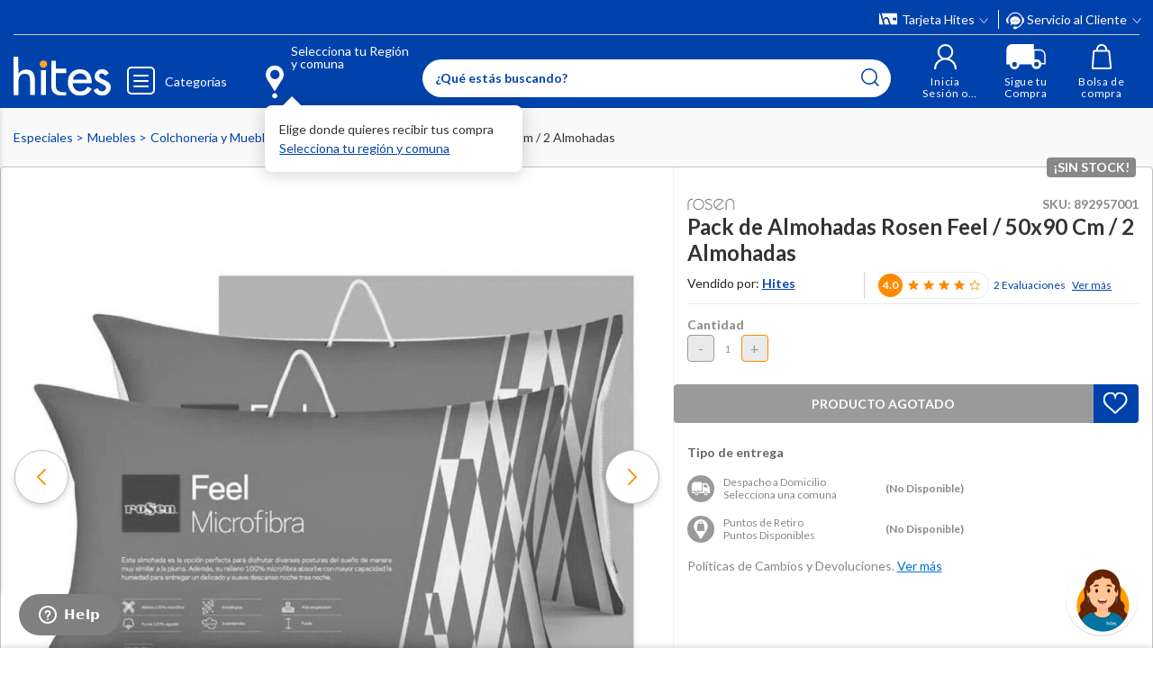

--- FILE ---
content_type: text/html; charset=utf-8
request_url: https://www.google.com/recaptcha/api2/anchor?ar=1&k=6LdMdCcrAAAAAOWgL11QsYHuYYfzCuuw60WBdTDT&co=aHR0cHM6Ly93d3cuaGl0ZXMuY29tOjQ0Mw..&hl=en&v=PoyoqOPhxBO7pBk68S4YbpHZ&size=invisible&anchor-ms=20000&execute-ms=30000&cb=4ipyvkm9q7rr
body_size: 48935
content:
<!DOCTYPE HTML><html dir="ltr" lang="en"><head><meta http-equiv="Content-Type" content="text/html; charset=UTF-8">
<meta http-equiv="X-UA-Compatible" content="IE=edge">
<title>reCAPTCHA</title>
<style type="text/css">
/* cyrillic-ext */
@font-face {
  font-family: 'Roboto';
  font-style: normal;
  font-weight: 400;
  font-stretch: 100%;
  src: url(//fonts.gstatic.com/s/roboto/v48/KFO7CnqEu92Fr1ME7kSn66aGLdTylUAMa3GUBHMdazTgWw.woff2) format('woff2');
  unicode-range: U+0460-052F, U+1C80-1C8A, U+20B4, U+2DE0-2DFF, U+A640-A69F, U+FE2E-FE2F;
}
/* cyrillic */
@font-face {
  font-family: 'Roboto';
  font-style: normal;
  font-weight: 400;
  font-stretch: 100%;
  src: url(//fonts.gstatic.com/s/roboto/v48/KFO7CnqEu92Fr1ME7kSn66aGLdTylUAMa3iUBHMdazTgWw.woff2) format('woff2');
  unicode-range: U+0301, U+0400-045F, U+0490-0491, U+04B0-04B1, U+2116;
}
/* greek-ext */
@font-face {
  font-family: 'Roboto';
  font-style: normal;
  font-weight: 400;
  font-stretch: 100%;
  src: url(//fonts.gstatic.com/s/roboto/v48/KFO7CnqEu92Fr1ME7kSn66aGLdTylUAMa3CUBHMdazTgWw.woff2) format('woff2');
  unicode-range: U+1F00-1FFF;
}
/* greek */
@font-face {
  font-family: 'Roboto';
  font-style: normal;
  font-weight: 400;
  font-stretch: 100%;
  src: url(//fonts.gstatic.com/s/roboto/v48/KFO7CnqEu92Fr1ME7kSn66aGLdTylUAMa3-UBHMdazTgWw.woff2) format('woff2');
  unicode-range: U+0370-0377, U+037A-037F, U+0384-038A, U+038C, U+038E-03A1, U+03A3-03FF;
}
/* math */
@font-face {
  font-family: 'Roboto';
  font-style: normal;
  font-weight: 400;
  font-stretch: 100%;
  src: url(//fonts.gstatic.com/s/roboto/v48/KFO7CnqEu92Fr1ME7kSn66aGLdTylUAMawCUBHMdazTgWw.woff2) format('woff2');
  unicode-range: U+0302-0303, U+0305, U+0307-0308, U+0310, U+0312, U+0315, U+031A, U+0326-0327, U+032C, U+032F-0330, U+0332-0333, U+0338, U+033A, U+0346, U+034D, U+0391-03A1, U+03A3-03A9, U+03B1-03C9, U+03D1, U+03D5-03D6, U+03F0-03F1, U+03F4-03F5, U+2016-2017, U+2034-2038, U+203C, U+2040, U+2043, U+2047, U+2050, U+2057, U+205F, U+2070-2071, U+2074-208E, U+2090-209C, U+20D0-20DC, U+20E1, U+20E5-20EF, U+2100-2112, U+2114-2115, U+2117-2121, U+2123-214F, U+2190, U+2192, U+2194-21AE, U+21B0-21E5, U+21F1-21F2, U+21F4-2211, U+2213-2214, U+2216-22FF, U+2308-230B, U+2310, U+2319, U+231C-2321, U+2336-237A, U+237C, U+2395, U+239B-23B7, U+23D0, U+23DC-23E1, U+2474-2475, U+25AF, U+25B3, U+25B7, U+25BD, U+25C1, U+25CA, U+25CC, U+25FB, U+266D-266F, U+27C0-27FF, U+2900-2AFF, U+2B0E-2B11, U+2B30-2B4C, U+2BFE, U+3030, U+FF5B, U+FF5D, U+1D400-1D7FF, U+1EE00-1EEFF;
}
/* symbols */
@font-face {
  font-family: 'Roboto';
  font-style: normal;
  font-weight: 400;
  font-stretch: 100%;
  src: url(//fonts.gstatic.com/s/roboto/v48/KFO7CnqEu92Fr1ME7kSn66aGLdTylUAMaxKUBHMdazTgWw.woff2) format('woff2');
  unicode-range: U+0001-000C, U+000E-001F, U+007F-009F, U+20DD-20E0, U+20E2-20E4, U+2150-218F, U+2190, U+2192, U+2194-2199, U+21AF, U+21E6-21F0, U+21F3, U+2218-2219, U+2299, U+22C4-22C6, U+2300-243F, U+2440-244A, U+2460-24FF, U+25A0-27BF, U+2800-28FF, U+2921-2922, U+2981, U+29BF, U+29EB, U+2B00-2BFF, U+4DC0-4DFF, U+FFF9-FFFB, U+10140-1018E, U+10190-1019C, U+101A0, U+101D0-101FD, U+102E0-102FB, U+10E60-10E7E, U+1D2C0-1D2D3, U+1D2E0-1D37F, U+1F000-1F0FF, U+1F100-1F1AD, U+1F1E6-1F1FF, U+1F30D-1F30F, U+1F315, U+1F31C, U+1F31E, U+1F320-1F32C, U+1F336, U+1F378, U+1F37D, U+1F382, U+1F393-1F39F, U+1F3A7-1F3A8, U+1F3AC-1F3AF, U+1F3C2, U+1F3C4-1F3C6, U+1F3CA-1F3CE, U+1F3D4-1F3E0, U+1F3ED, U+1F3F1-1F3F3, U+1F3F5-1F3F7, U+1F408, U+1F415, U+1F41F, U+1F426, U+1F43F, U+1F441-1F442, U+1F444, U+1F446-1F449, U+1F44C-1F44E, U+1F453, U+1F46A, U+1F47D, U+1F4A3, U+1F4B0, U+1F4B3, U+1F4B9, U+1F4BB, U+1F4BF, U+1F4C8-1F4CB, U+1F4D6, U+1F4DA, U+1F4DF, U+1F4E3-1F4E6, U+1F4EA-1F4ED, U+1F4F7, U+1F4F9-1F4FB, U+1F4FD-1F4FE, U+1F503, U+1F507-1F50B, U+1F50D, U+1F512-1F513, U+1F53E-1F54A, U+1F54F-1F5FA, U+1F610, U+1F650-1F67F, U+1F687, U+1F68D, U+1F691, U+1F694, U+1F698, U+1F6AD, U+1F6B2, U+1F6B9-1F6BA, U+1F6BC, U+1F6C6-1F6CF, U+1F6D3-1F6D7, U+1F6E0-1F6EA, U+1F6F0-1F6F3, U+1F6F7-1F6FC, U+1F700-1F7FF, U+1F800-1F80B, U+1F810-1F847, U+1F850-1F859, U+1F860-1F887, U+1F890-1F8AD, U+1F8B0-1F8BB, U+1F8C0-1F8C1, U+1F900-1F90B, U+1F93B, U+1F946, U+1F984, U+1F996, U+1F9E9, U+1FA00-1FA6F, U+1FA70-1FA7C, U+1FA80-1FA89, U+1FA8F-1FAC6, U+1FACE-1FADC, U+1FADF-1FAE9, U+1FAF0-1FAF8, U+1FB00-1FBFF;
}
/* vietnamese */
@font-face {
  font-family: 'Roboto';
  font-style: normal;
  font-weight: 400;
  font-stretch: 100%;
  src: url(//fonts.gstatic.com/s/roboto/v48/KFO7CnqEu92Fr1ME7kSn66aGLdTylUAMa3OUBHMdazTgWw.woff2) format('woff2');
  unicode-range: U+0102-0103, U+0110-0111, U+0128-0129, U+0168-0169, U+01A0-01A1, U+01AF-01B0, U+0300-0301, U+0303-0304, U+0308-0309, U+0323, U+0329, U+1EA0-1EF9, U+20AB;
}
/* latin-ext */
@font-face {
  font-family: 'Roboto';
  font-style: normal;
  font-weight: 400;
  font-stretch: 100%;
  src: url(//fonts.gstatic.com/s/roboto/v48/KFO7CnqEu92Fr1ME7kSn66aGLdTylUAMa3KUBHMdazTgWw.woff2) format('woff2');
  unicode-range: U+0100-02BA, U+02BD-02C5, U+02C7-02CC, U+02CE-02D7, U+02DD-02FF, U+0304, U+0308, U+0329, U+1D00-1DBF, U+1E00-1E9F, U+1EF2-1EFF, U+2020, U+20A0-20AB, U+20AD-20C0, U+2113, U+2C60-2C7F, U+A720-A7FF;
}
/* latin */
@font-face {
  font-family: 'Roboto';
  font-style: normal;
  font-weight: 400;
  font-stretch: 100%;
  src: url(//fonts.gstatic.com/s/roboto/v48/KFO7CnqEu92Fr1ME7kSn66aGLdTylUAMa3yUBHMdazQ.woff2) format('woff2');
  unicode-range: U+0000-00FF, U+0131, U+0152-0153, U+02BB-02BC, U+02C6, U+02DA, U+02DC, U+0304, U+0308, U+0329, U+2000-206F, U+20AC, U+2122, U+2191, U+2193, U+2212, U+2215, U+FEFF, U+FFFD;
}
/* cyrillic-ext */
@font-face {
  font-family: 'Roboto';
  font-style: normal;
  font-weight: 500;
  font-stretch: 100%;
  src: url(//fonts.gstatic.com/s/roboto/v48/KFO7CnqEu92Fr1ME7kSn66aGLdTylUAMa3GUBHMdazTgWw.woff2) format('woff2');
  unicode-range: U+0460-052F, U+1C80-1C8A, U+20B4, U+2DE0-2DFF, U+A640-A69F, U+FE2E-FE2F;
}
/* cyrillic */
@font-face {
  font-family: 'Roboto';
  font-style: normal;
  font-weight: 500;
  font-stretch: 100%;
  src: url(//fonts.gstatic.com/s/roboto/v48/KFO7CnqEu92Fr1ME7kSn66aGLdTylUAMa3iUBHMdazTgWw.woff2) format('woff2');
  unicode-range: U+0301, U+0400-045F, U+0490-0491, U+04B0-04B1, U+2116;
}
/* greek-ext */
@font-face {
  font-family: 'Roboto';
  font-style: normal;
  font-weight: 500;
  font-stretch: 100%;
  src: url(//fonts.gstatic.com/s/roboto/v48/KFO7CnqEu92Fr1ME7kSn66aGLdTylUAMa3CUBHMdazTgWw.woff2) format('woff2');
  unicode-range: U+1F00-1FFF;
}
/* greek */
@font-face {
  font-family: 'Roboto';
  font-style: normal;
  font-weight: 500;
  font-stretch: 100%;
  src: url(//fonts.gstatic.com/s/roboto/v48/KFO7CnqEu92Fr1ME7kSn66aGLdTylUAMa3-UBHMdazTgWw.woff2) format('woff2');
  unicode-range: U+0370-0377, U+037A-037F, U+0384-038A, U+038C, U+038E-03A1, U+03A3-03FF;
}
/* math */
@font-face {
  font-family: 'Roboto';
  font-style: normal;
  font-weight: 500;
  font-stretch: 100%;
  src: url(//fonts.gstatic.com/s/roboto/v48/KFO7CnqEu92Fr1ME7kSn66aGLdTylUAMawCUBHMdazTgWw.woff2) format('woff2');
  unicode-range: U+0302-0303, U+0305, U+0307-0308, U+0310, U+0312, U+0315, U+031A, U+0326-0327, U+032C, U+032F-0330, U+0332-0333, U+0338, U+033A, U+0346, U+034D, U+0391-03A1, U+03A3-03A9, U+03B1-03C9, U+03D1, U+03D5-03D6, U+03F0-03F1, U+03F4-03F5, U+2016-2017, U+2034-2038, U+203C, U+2040, U+2043, U+2047, U+2050, U+2057, U+205F, U+2070-2071, U+2074-208E, U+2090-209C, U+20D0-20DC, U+20E1, U+20E5-20EF, U+2100-2112, U+2114-2115, U+2117-2121, U+2123-214F, U+2190, U+2192, U+2194-21AE, U+21B0-21E5, U+21F1-21F2, U+21F4-2211, U+2213-2214, U+2216-22FF, U+2308-230B, U+2310, U+2319, U+231C-2321, U+2336-237A, U+237C, U+2395, U+239B-23B7, U+23D0, U+23DC-23E1, U+2474-2475, U+25AF, U+25B3, U+25B7, U+25BD, U+25C1, U+25CA, U+25CC, U+25FB, U+266D-266F, U+27C0-27FF, U+2900-2AFF, U+2B0E-2B11, U+2B30-2B4C, U+2BFE, U+3030, U+FF5B, U+FF5D, U+1D400-1D7FF, U+1EE00-1EEFF;
}
/* symbols */
@font-face {
  font-family: 'Roboto';
  font-style: normal;
  font-weight: 500;
  font-stretch: 100%;
  src: url(//fonts.gstatic.com/s/roboto/v48/KFO7CnqEu92Fr1ME7kSn66aGLdTylUAMaxKUBHMdazTgWw.woff2) format('woff2');
  unicode-range: U+0001-000C, U+000E-001F, U+007F-009F, U+20DD-20E0, U+20E2-20E4, U+2150-218F, U+2190, U+2192, U+2194-2199, U+21AF, U+21E6-21F0, U+21F3, U+2218-2219, U+2299, U+22C4-22C6, U+2300-243F, U+2440-244A, U+2460-24FF, U+25A0-27BF, U+2800-28FF, U+2921-2922, U+2981, U+29BF, U+29EB, U+2B00-2BFF, U+4DC0-4DFF, U+FFF9-FFFB, U+10140-1018E, U+10190-1019C, U+101A0, U+101D0-101FD, U+102E0-102FB, U+10E60-10E7E, U+1D2C0-1D2D3, U+1D2E0-1D37F, U+1F000-1F0FF, U+1F100-1F1AD, U+1F1E6-1F1FF, U+1F30D-1F30F, U+1F315, U+1F31C, U+1F31E, U+1F320-1F32C, U+1F336, U+1F378, U+1F37D, U+1F382, U+1F393-1F39F, U+1F3A7-1F3A8, U+1F3AC-1F3AF, U+1F3C2, U+1F3C4-1F3C6, U+1F3CA-1F3CE, U+1F3D4-1F3E0, U+1F3ED, U+1F3F1-1F3F3, U+1F3F5-1F3F7, U+1F408, U+1F415, U+1F41F, U+1F426, U+1F43F, U+1F441-1F442, U+1F444, U+1F446-1F449, U+1F44C-1F44E, U+1F453, U+1F46A, U+1F47D, U+1F4A3, U+1F4B0, U+1F4B3, U+1F4B9, U+1F4BB, U+1F4BF, U+1F4C8-1F4CB, U+1F4D6, U+1F4DA, U+1F4DF, U+1F4E3-1F4E6, U+1F4EA-1F4ED, U+1F4F7, U+1F4F9-1F4FB, U+1F4FD-1F4FE, U+1F503, U+1F507-1F50B, U+1F50D, U+1F512-1F513, U+1F53E-1F54A, U+1F54F-1F5FA, U+1F610, U+1F650-1F67F, U+1F687, U+1F68D, U+1F691, U+1F694, U+1F698, U+1F6AD, U+1F6B2, U+1F6B9-1F6BA, U+1F6BC, U+1F6C6-1F6CF, U+1F6D3-1F6D7, U+1F6E0-1F6EA, U+1F6F0-1F6F3, U+1F6F7-1F6FC, U+1F700-1F7FF, U+1F800-1F80B, U+1F810-1F847, U+1F850-1F859, U+1F860-1F887, U+1F890-1F8AD, U+1F8B0-1F8BB, U+1F8C0-1F8C1, U+1F900-1F90B, U+1F93B, U+1F946, U+1F984, U+1F996, U+1F9E9, U+1FA00-1FA6F, U+1FA70-1FA7C, U+1FA80-1FA89, U+1FA8F-1FAC6, U+1FACE-1FADC, U+1FADF-1FAE9, U+1FAF0-1FAF8, U+1FB00-1FBFF;
}
/* vietnamese */
@font-face {
  font-family: 'Roboto';
  font-style: normal;
  font-weight: 500;
  font-stretch: 100%;
  src: url(//fonts.gstatic.com/s/roboto/v48/KFO7CnqEu92Fr1ME7kSn66aGLdTylUAMa3OUBHMdazTgWw.woff2) format('woff2');
  unicode-range: U+0102-0103, U+0110-0111, U+0128-0129, U+0168-0169, U+01A0-01A1, U+01AF-01B0, U+0300-0301, U+0303-0304, U+0308-0309, U+0323, U+0329, U+1EA0-1EF9, U+20AB;
}
/* latin-ext */
@font-face {
  font-family: 'Roboto';
  font-style: normal;
  font-weight: 500;
  font-stretch: 100%;
  src: url(//fonts.gstatic.com/s/roboto/v48/KFO7CnqEu92Fr1ME7kSn66aGLdTylUAMa3KUBHMdazTgWw.woff2) format('woff2');
  unicode-range: U+0100-02BA, U+02BD-02C5, U+02C7-02CC, U+02CE-02D7, U+02DD-02FF, U+0304, U+0308, U+0329, U+1D00-1DBF, U+1E00-1E9F, U+1EF2-1EFF, U+2020, U+20A0-20AB, U+20AD-20C0, U+2113, U+2C60-2C7F, U+A720-A7FF;
}
/* latin */
@font-face {
  font-family: 'Roboto';
  font-style: normal;
  font-weight: 500;
  font-stretch: 100%;
  src: url(//fonts.gstatic.com/s/roboto/v48/KFO7CnqEu92Fr1ME7kSn66aGLdTylUAMa3yUBHMdazQ.woff2) format('woff2');
  unicode-range: U+0000-00FF, U+0131, U+0152-0153, U+02BB-02BC, U+02C6, U+02DA, U+02DC, U+0304, U+0308, U+0329, U+2000-206F, U+20AC, U+2122, U+2191, U+2193, U+2212, U+2215, U+FEFF, U+FFFD;
}
/* cyrillic-ext */
@font-face {
  font-family: 'Roboto';
  font-style: normal;
  font-weight: 900;
  font-stretch: 100%;
  src: url(//fonts.gstatic.com/s/roboto/v48/KFO7CnqEu92Fr1ME7kSn66aGLdTylUAMa3GUBHMdazTgWw.woff2) format('woff2');
  unicode-range: U+0460-052F, U+1C80-1C8A, U+20B4, U+2DE0-2DFF, U+A640-A69F, U+FE2E-FE2F;
}
/* cyrillic */
@font-face {
  font-family: 'Roboto';
  font-style: normal;
  font-weight: 900;
  font-stretch: 100%;
  src: url(//fonts.gstatic.com/s/roboto/v48/KFO7CnqEu92Fr1ME7kSn66aGLdTylUAMa3iUBHMdazTgWw.woff2) format('woff2');
  unicode-range: U+0301, U+0400-045F, U+0490-0491, U+04B0-04B1, U+2116;
}
/* greek-ext */
@font-face {
  font-family: 'Roboto';
  font-style: normal;
  font-weight: 900;
  font-stretch: 100%;
  src: url(//fonts.gstatic.com/s/roboto/v48/KFO7CnqEu92Fr1ME7kSn66aGLdTylUAMa3CUBHMdazTgWw.woff2) format('woff2');
  unicode-range: U+1F00-1FFF;
}
/* greek */
@font-face {
  font-family: 'Roboto';
  font-style: normal;
  font-weight: 900;
  font-stretch: 100%;
  src: url(//fonts.gstatic.com/s/roboto/v48/KFO7CnqEu92Fr1ME7kSn66aGLdTylUAMa3-UBHMdazTgWw.woff2) format('woff2');
  unicode-range: U+0370-0377, U+037A-037F, U+0384-038A, U+038C, U+038E-03A1, U+03A3-03FF;
}
/* math */
@font-face {
  font-family: 'Roboto';
  font-style: normal;
  font-weight: 900;
  font-stretch: 100%;
  src: url(//fonts.gstatic.com/s/roboto/v48/KFO7CnqEu92Fr1ME7kSn66aGLdTylUAMawCUBHMdazTgWw.woff2) format('woff2');
  unicode-range: U+0302-0303, U+0305, U+0307-0308, U+0310, U+0312, U+0315, U+031A, U+0326-0327, U+032C, U+032F-0330, U+0332-0333, U+0338, U+033A, U+0346, U+034D, U+0391-03A1, U+03A3-03A9, U+03B1-03C9, U+03D1, U+03D5-03D6, U+03F0-03F1, U+03F4-03F5, U+2016-2017, U+2034-2038, U+203C, U+2040, U+2043, U+2047, U+2050, U+2057, U+205F, U+2070-2071, U+2074-208E, U+2090-209C, U+20D0-20DC, U+20E1, U+20E5-20EF, U+2100-2112, U+2114-2115, U+2117-2121, U+2123-214F, U+2190, U+2192, U+2194-21AE, U+21B0-21E5, U+21F1-21F2, U+21F4-2211, U+2213-2214, U+2216-22FF, U+2308-230B, U+2310, U+2319, U+231C-2321, U+2336-237A, U+237C, U+2395, U+239B-23B7, U+23D0, U+23DC-23E1, U+2474-2475, U+25AF, U+25B3, U+25B7, U+25BD, U+25C1, U+25CA, U+25CC, U+25FB, U+266D-266F, U+27C0-27FF, U+2900-2AFF, U+2B0E-2B11, U+2B30-2B4C, U+2BFE, U+3030, U+FF5B, U+FF5D, U+1D400-1D7FF, U+1EE00-1EEFF;
}
/* symbols */
@font-face {
  font-family: 'Roboto';
  font-style: normal;
  font-weight: 900;
  font-stretch: 100%;
  src: url(//fonts.gstatic.com/s/roboto/v48/KFO7CnqEu92Fr1ME7kSn66aGLdTylUAMaxKUBHMdazTgWw.woff2) format('woff2');
  unicode-range: U+0001-000C, U+000E-001F, U+007F-009F, U+20DD-20E0, U+20E2-20E4, U+2150-218F, U+2190, U+2192, U+2194-2199, U+21AF, U+21E6-21F0, U+21F3, U+2218-2219, U+2299, U+22C4-22C6, U+2300-243F, U+2440-244A, U+2460-24FF, U+25A0-27BF, U+2800-28FF, U+2921-2922, U+2981, U+29BF, U+29EB, U+2B00-2BFF, U+4DC0-4DFF, U+FFF9-FFFB, U+10140-1018E, U+10190-1019C, U+101A0, U+101D0-101FD, U+102E0-102FB, U+10E60-10E7E, U+1D2C0-1D2D3, U+1D2E0-1D37F, U+1F000-1F0FF, U+1F100-1F1AD, U+1F1E6-1F1FF, U+1F30D-1F30F, U+1F315, U+1F31C, U+1F31E, U+1F320-1F32C, U+1F336, U+1F378, U+1F37D, U+1F382, U+1F393-1F39F, U+1F3A7-1F3A8, U+1F3AC-1F3AF, U+1F3C2, U+1F3C4-1F3C6, U+1F3CA-1F3CE, U+1F3D4-1F3E0, U+1F3ED, U+1F3F1-1F3F3, U+1F3F5-1F3F7, U+1F408, U+1F415, U+1F41F, U+1F426, U+1F43F, U+1F441-1F442, U+1F444, U+1F446-1F449, U+1F44C-1F44E, U+1F453, U+1F46A, U+1F47D, U+1F4A3, U+1F4B0, U+1F4B3, U+1F4B9, U+1F4BB, U+1F4BF, U+1F4C8-1F4CB, U+1F4D6, U+1F4DA, U+1F4DF, U+1F4E3-1F4E6, U+1F4EA-1F4ED, U+1F4F7, U+1F4F9-1F4FB, U+1F4FD-1F4FE, U+1F503, U+1F507-1F50B, U+1F50D, U+1F512-1F513, U+1F53E-1F54A, U+1F54F-1F5FA, U+1F610, U+1F650-1F67F, U+1F687, U+1F68D, U+1F691, U+1F694, U+1F698, U+1F6AD, U+1F6B2, U+1F6B9-1F6BA, U+1F6BC, U+1F6C6-1F6CF, U+1F6D3-1F6D7, U+1F6E0-1F6EA, U+1F6F0-1F6F3, U+1F6F7-1F6FC, U+1F700-1F7FF, U+1F800-1F80B, U+1F810-1F847, U+1F850-1F859, U+1F860-1F887, U+1F890-1F8AD, U+1F8B0-1F8BB, U+1F8C0-1F8C1, U+1F900-1F90B, U+1F93B, U+1F946, U+1F984, U+1F996, U+1F9E9, U+1FA00-1FA6F, U+1FA70-1FA7C, U+1FA80-1FA89, U+1FA8F-1FAC6, U+1FACE-1FADC, U+1FADF-1FAE9, U+1FAF0-1FAF8, U+1FB00-1FBFF;
}
/* vietnamese */
@font-face {
  font-family: 'Roboto';
  font-style: normal;
  font-weight: 900;
  font-stretch: 100%;
  src: url(//fonts.gstatic.com/s/roboto/v48/KFO7CnqEu92Fr1ME7kSn66aGLdTylUAMa3OUBHMdazTgWw.woff2) format('woff2');
  unicode-range: U+0102-0103, U+0110-0111, U+0128-0129, U+0168-0169, U+01A0-01A1, U+01AF-01B0, U+0300-0301, U+0303-0304, U+0308-0309, U+0323, U+0329, U+1EA0-1EF9, U+20AB;
}
/* latin-ext */
@font-face {
  font-family: 'Roboto';
  font-style: normal;
  font-weight: 900;
  font-stretch: 100%;
  src: url(//fonts.gstatic.com/s/roboto/v48/KFO7CnqEu92Fr1ME7kSn66aGLdTylUAMa3KUBHMdazTgWw.woff2) format('woff2');
  unicode-range: U+0100-02BA, U+02BD-02C5, U+02C7-02CC, U+02CE-02D7, U+02DD-02FF, U+0304, U+0308, U+0329, U+1D00-1DBF, U+1E00-1E9F, U+1EF2-1EFF, U+2020, U+20A0-20AB, U+20AD-20C0, U+2113, U+2C60-2C7F, U+A720-A7FF;
}
/* latin */
@font-face {
  font-family: 'Roboto';
  font-style: normal;
  font-weight: 900;
  font-stretch: 100%;
  src: url(//fonts.gstatic.com/s/roboto/v48/KFO7CnqEu92Fr1ME7kSn66aGLdTylUAMa3yUBHMdazQ.woff2) format('woff2');
  unicode-range: U+0000-00FF, U+0131, U+0152-0153, U+02BB-02BC, U+02C6, U+02DA, U+02DC, U+0304, U+0308, U+0329, U+2000-206F, U+20AC, U+2122, U+2191, U+2193, U+2212, U+2215, U+FEFF, U+FFFD;
}

</style>
<link rel="stylesheet" type="text/css" href="https://www.gstatic.com/recaptcha/releases/PoyoqOPhxBO7pBk68S4YbpHZ/styles__ltr.css">
<script nonce="YvBEToudddGL7-rpzpGy_A" type="text/javascript">window['__recaptcha_api'] = 'https://www.google.com/recaptcha/api2/';</script>
<script type="text/javascript" src="https://www.gstatic.com/recaptcha/releases/PoyoqOPhxBO7pBk68S4YbpHZ/recaptcha__en.js" nonce="YvBEToudddGL7-rpzpGy_A">
      
    </script></head>
<body><div id="rc-anchor-alert" class="rc-anchor-alert"></div>
<input type="hidden" id="recaptcha-token" value="[base64]">
<script type="text/javascript" nonce="YvBEToudddGL7-rpzpGy_A">
      recaptcha.anchor.Main.init("[\x22ainput\x22,[\x22bgdata\x22,\x22\x22,\[base64]/[base64]/[base64]/bmV3IHJbeF0oY1swXSk6RT09Mj9uZXcgclt4XShjWzBdLGNbMV0pOkU9PTM/bmV3IHJbeF0oY1swXSxjWzFdLGNbMl0pOkU9PTQ/[base64]/[base64]/[base64]/[base64]/[base64]/[base64]/[base64]/[base64]\x22,\[base64]\\u003d\x22,\x22w4Y5wrfCtlHCksKlGMOww43DrSQVwpdYwohcwpNCwrLDrkzDv3rCgV9Pw6zCmcObwpnDmXPCgMOlw7XDgVHCjRLChR3DksOLVXLDnhLDgMOUwo/ClcKyGsK1S8KfHsODEcO5w5rCmcOYwrTClF4tFyodQkhcasKLDMOzw6rDo8OQwoRfwqPDgkYpNcKoSzJHHMOvTkZtw6gtwqEfMsKMdMOFCsKHesOKM8K+w584Qm/DvcONw7E/b8KVwp11w53CmG/CpMObw7LCg8K1w57DtMO/w6YYwq9GZcO+wqJdaB3DnsOrOMKGwpsiwqbCpFDCjsK1w4bDgwjCscKGSz0iw4nDpQETUTV5ex9ycCxUw6HDgUV7C8OZX8K9Lz4Ha8K/w5bDmUdGZnLCgzp+XXUNMWPDrEfDrBbChibCgcKlC8OpT8KrHcKDPcOsQkIoLRVcQsKmGnc2w6jCn8OnYsKbwqt6w7Unw5HDv8ORwpw4wp3DmnjCksOUA8KnwpZ2FBIFADvCpjolAw7DlDrCq3kMwqcTw5/CoQQqUsKGL8OzQcK2w6bDskp0Hn/CksOlwrsOw6YpwqjCt8KCwpVtb0gmDsKVZMKGwoVqw55OwpAgVMKiwoNww6tYwroJw7vDrcO3JcO/UC14w5zCp8KrCcO2LzbCk8O8w6nDpsKmwqQmZsKZworCrgTDtsKpw5/DuMOMX8OewqjCssO4EsKNwp/[base64]/eMOfwogEasKbRzDCmcKdwrTDvMOaJ8O5RC7Dm8Kmw5vCsSXDscKjw4dhw4oFwrvDmsKfw6UHLD8CeMKfw54Uw6/[base64]/DisO4w7s3TTnDtS0eGsOobsOZw7shwp/[base64]/ChsODwoZTSg8swpVMw6hcw7/ClMO/[base64]/w5nCsMObwoYIwozDkcKew6JMw47Dg8KswrbCqMKsw6kZAmXDmsOYJsO4wr/DjnhPwrXDkXBRw7Idw7M7NMKow4Jaw7FWw5vCgQ9PwqbDgMOGdlbCjBQAEz4Lw6x3CcKlGSgzw4BOw4TDlsOiNcKyEcO/QDDDncOpfjrCoMOtJkojRMOyw5TDuHnDhkk5ZMKEKFzDiMKAQgZLesKGw6nDrcO7Kk5mw5jDvhfDh8KrwqrCjMO8w7cawqbCokQ/w7dSwp1pw4MlbSPCr8KCwr4Nwr5/[base64]/CvMKlQwDDoMOHwrAUw6cHw6LCpgUBS8K6GRpHSGLCnsKbFzELwrbDt8KpZsOlw4jCqhkxDcKacMKtw4HCvkgLVHDCgRZfRMKNNcKIw494CTvDm8OBOC1LXy5KbhdtKcOGCUjDnjfDmWMhwrTDh15Kw6lkwq3Csl3DmAhXK27Cv8O7TnnClioHw7DDiw/CnMOcSMKeIAV4w6jDm0LCuhAEwrrCpcO3DcOMBMOuwo/DosOqc0FoHnnCg8OGMh7Ds8KbN8KEaMKVUhDCh1BhwpfDvyDCm2rDuzsBwpfDrMKawpbDpH1VQ8OFw60iLQRbwoZUw7oHAMOqwqIqwo0VNm5/wpFiY8Kfw4LCgMODw4MEE8O+w5LDp8O1wrIMMTXClMKrUsKTXBrDqRoswo/[base64]/CsMOFw7PDsgnDlsOUw4lmTTrCghNIEFrDrcKkTXt+w5LCjMKnXm1QVcOrbETDkcKCBjvCqcKFw7JGcX9/QMKRNsKfPEpZC0jCg2XComBNw47ClcKIwrxkYwPCgnNgP8K/w7/CmQzCj3jCrMKHUcKwwpIuBMOtH3FOw65PIMODJT87wrbCu0QVYiJ+w4vDpQgOwpg6w68weUdIdsKqw79/[base64]/IMKFwpA7wqxew5fDtHY5DQTCkxXCqcKaGCTDhMOPw6UPwokxw5UDwq0fA8OHMUkAdMK9wqnDrjYyw4nCs8Ojwq9OLsKMHMOOwpk8wo3CslbCl8Kww53DnMOFwoFYwoLDscKzaURyw4HCrcOAw6UyXsKPQQk/wpkvdGXDpsO0w6JlW8O6TC93w6nCgy8/IjIlW8O2wqrDigYdw6cgIMOuCsOBw47DiwfCk3PCgsO5eMKyVzTCucKwwpPCv0cXw5N2w6gdMcKnwps/XDrCgFA/[base64]/CiMOpSTJQw7cywqoDwq7DhsKJbFk9wqDCgcKaw4gwd2TDksOpw5jCt3xNw7LCksK7fwoyYMObUsKyw6XDnBjClcKOwp/CusKARMOMRsKTNsOmw7/CsVXDnGRSwpXCj0IXEBV2w6M/V1x8wqHDkknDq8K6V8O3bMOeWcKTwq/CtcKOf8Ouw6LCgsOvZ8OJw57DtsKEZxzDgjTCp1fDtBV2fQocwrjDqizCpsOBw6vCscOuwqhQOsKWwpA4EStUw6l3w5xgwrHDmFoywqnClQoWAMO3wonCn8KGbk3CgsOzLsOCJ8KoOBEDY23CtsK9RMKMwplFwr/ClAcuwr8ww53Cv8K7SntRXDAcwqbDuAXCoz/Cs1vDnsO/[base64]/AncPQTLDhk8ubsKfbGvCjcOWwr7CkcKXP8KCw7xFNMK7UcOCV0NQIA/DtARnw4Arw5jDr8O3C8OTT8OxXFpePB3CpwodwrDCgUfDlzgHeUc2wpRZW8Kmw6dxdirCrsOUScKQTMOnMsKhSSZbP17Dv0XDg8KCXMO+fMKlwrTCuE3Ci8KNbHceFhPCqcKbUTAqA2whGcKTw77DnQnCqTzDhBIrwoYswqbCnTXCiTJFWsO1w6/[base64]/CkBPDl8Kyw61AfBwxecKPwoHClsKZwqgOw6lWw6Azw6tQwq0tw6xwK8KTC3ofwqXChcODwpLDvsKtbwB3wrXCvcOUw7VregjCoMKewrcSdMKdUFpKPMKPeT9Ow4clNcO7Aip3csKAwp5SNcKdbSjCnFMxw4hmwpnDu8OFw7PChF3Cv8K7YsK/wqHCs8KEeQ3DlMKRwp/DkznCgGA7w7bDsQcdw7dDZXXCr8KHwoDDpGfChGjDmMKywrpAw60yw6cfwqsuw5nDgz8KF8KWMMOnw4XDpAVHw5h8w5cLf8O/wqjCvgLCm8OZNMOHYsOIwr3DsVnDsiZywpXDnsOyw78FwqtOw4HCosO3VAPCnxcXIBfCkRPCrlPCrTtHfRfDssKzdxpWwo/DmmbDuMOCWMKBKFYoZsKFGsOJw43DpW3DlsKGKMONwqDCgsK1w6gbLwPCgMO0w6dNw7TCmsKESsKOLsOJwp/DtsKvwrYyVcKzRMOAccKZwodYw68hGGBWBg7Cp8KaVErCpMOfwo97w4XDm8KvbFjDlwp7wofCmV0ePnNccMO6UsOGcEd6wr7Ds2pWwqnCs2pme8KIbSvCk8OvwoR/[base64]/CoSfDrkPCrcOnwqt/e1EEw5tgeMO+eCQawrIRDcKPwoPComZHAsKNRsKSWsKhE8KwHnPDjEbDpcKBfsOnLlpxw7hfECDCp8KAwrIqTMK0GcKNw7XDjiPCix/DtgRpTMK8NMKRwoTDo33CmAY6Xg7DtTEKw4tmw7Ffw4jCr1PDm8OYcSHDl8OLw7NZH8KtwovDsWvCosKWwpYKw5IBB8KeIMKYEcOlZcKfMsOUXGfCskDDk8ODw43Dp3HCpRg+w4g6EF3DtMKPw7/DvMOnZ27DgQDDosKrw6bDmUJUWsKxw45uw53DmQfDp8KKwqQNw6sycTjDmhIgSgzDhMOmacO9G8KOwqvDlQo1X8OKwp40wqLCk0A6cMOVwrg+woHDt8Kmw7R6wq0uPSptw74wLirCi8K8wqsxw5LDoFoAwpEFaw9ZWkrCgmBjwpzDmcK8aMOCDMOkS0DCisKVw6/CqsKKw7ZawppjBj7DvhTClhNYw5DDozh7A2rCrm5/SkAowozDqsOswrNvwoDDlsKxCsKORcKcMMKMZmtowqzCgiLCuBTCp1nCskbDusK7PMOWAWlmXBIRHMObwpZyw4dkW8O5w7fDt3YlDDsPw5/CtB0WcS7CvCxmwqLCgx0fIMK7Z8KQwpzDildAwo4/w5DDmMKMwqrCpSU5woxOwqtDwqLDowZ6w6QAGwYTwqoUPMOHw6fDt3clw6YmOsOAw5LCncOlwobDpn9SRSUPChzDnMKmYQfDuVtGScOjYcOqw483wprDvsOqG2I5ccOdZMOoH8Kyw48ewonCp8OgEMOvcsOcw7FdAzFQwp9/wqJXeiQSBVHCqcK5REDDj8OkwrLCsBPCp8KEwqXDq1M1DR9tw63DuMO3H0Uww7ltHgkOIR7DtCIjwrXCrMOYAmhjWCkpw57CvgLCpFjCicKSw7nDpRxsw71tw5oHCcOWw4jDklFMwpMHX29Lw40IEMK0LFXCuVkxw58VwqHCoxBlagpawpFbK8OuNyd/[base64]/CrsKWwoRLJ8KMw61ZwpzCgTDDg8O0PR3CrFU1QTrCi8OMWcKew4A/w5bDs8Odw6fDncKMMMOJwqZ6w5vClhHCocOuwqPDl8K2wqxAw6Z/[base64]/Dv8OVMcOjwqTClhFjA8KawrgjIsOXw7haQ8KjN8KeUUtTwqXCi8OewprCiV8JwoVDw6/[base64]/[base64]/[base64]/ChWF7d8KuwovChBN7EhpjwqjDtsOkdcK2w6zCpVsmOcKmHkPDtk3Cu1sPw4gqF8OFX8O2w7rCtWfDg1EpEcO2wrdsaMOUw47DgcK4wo5PEGUCwq7Cr8KSYwptEjHClw8GbcOZaMK/JFNIw6fDgAPDtcKAT8O3fMKbI8OKDsK0FMOrwpt5wqJ4LDzDsx0hGkzDoAvCuSQhwo86Dw1hfRMGOS/Cg8KLOsOZJcKMw4XDrCDCpnjDscOKwp7DjChJw4rCosK/w4kDeMK5a8Ogw6nCkzzCtlDCgDIOO8Oxbk/[base64]/[base64]/DslTDpHVww5QAwojDtUxuLnzDsG3CjMK3w7dSw75rAMKsw5XDmWDCo8OUwo9Aw6TDksOrw7PChyPDscK2w6cBSMOvTgDCjcOWw5tTaXx/[base64]/CuXAKPMKyCnfDnFbDhsKhw7TCiF9hQcKbW8KBPAfDm8OiAiXCmcOrCm7Cg8K1fH/[base64]/fsKyw61yw7bCjHYlYlsAwq7DsFTCmcKowqDClG4cw6odw7N5McO0woDCqsKBEcKbwokjw5dSw5FWGFZ6BgXCl17DglPDrsO4HMK2CCsJw6t2NsO2dxJbw6fDq8KRSHPCicKWGWQaU8KcU8KHJ0zDrUM3w7t3dlzDjQICPWTCusKsGsObwp/DhV0jwoYnwoAsw6LDviUjw5zDuMOYw71xw53Cs8Kew6kOWcOCwojDizwYf8OhOcOrGwUWw4xfcx3Du8KnRMK/w5EJTcKvfmbDqWzDr8K9wqnCtcOmwrdTDMKpSMO1wpbDpMOBw6t8wozCu0rCs8K5wrI1XyZLGTUJwo3Ci8KIasOOecKoOzzCiBPCq8KNw78QwpQeFMO5VRZ5wr3Ci8KrYFd0bmfCqcK3El/Dt0xIfsO2NsOeTw0gw5nCk8OFw63CvSw/[base64]/[base64]/wpUjbcKBwr0Dw58KVsOowrbDm11Gw4TDjGrCl8O2Q2fDv8KgRcOJWsK4wr7DssKiE0siw7bDuwxEO8KIwoEsbTfDqzwfw6dtHGAIw5DCgXEewo/Dq8ODFcKNwpvCmnrDnUsywoLDsglaSBVwN2TDjAFdCMOzch7DmsOcwoNNbgFowq4hwo4LDhHCiMK8S11kD3IRwqfCnMOeNCjCh1fDtDgaZ8OudMO3wpwWwoLCn8OFw4XCt8OYw55yPcOowqtDGMKow4PCjVjCocO+wr/Ckn53w7HCpWPCsyDCn8OfIiHDoFUdw7fCoBFhw4nDkMKlwoXDugnCvMKLw7pCwqTCmE7Cr8KNcCYnworCky7DncO2JsKFd8Kyak/[base64]/CjB8lwqTDonhaPm7DnDpZCcOPw7xtHMOWdyJtw77CnMKTw5DDvcOOw4LDpU/[base64]/wq7DkTptw7FKZndGw4klw4Faw5bCrcKaJsKEEjVNw5I4DcKcwqzCs8ONTDfCn00Rw5A9w6zDo8OjT3XDq8K9egXDqMKCwrLDs8OGw5TCiMOeWcKRAHHDqcK/[base64]/DtgEWwpXDosKxcMOGw6l5R8K6fsKfw6IfJsK1wq9hc8K4w4/CjWorJx/DsMOyRR1ow4AMw7TCvMK5OcK3wrhkw63CjMKCCnkfEsKWC8O/wp3Chl/Cp8OWw4fCgsO/NsO6worDgMKQFC7DvsKhMcOKw5QhNxZaOsOdw4ohF8OBwo7CujfDlsKTRDrDmlnDiMKpIsOmw5DDmcKqw7Q+w4o8w60kw4QIwpXDmndXw7LDgMOATkNIw4oTwoZlw4EVw70aD8O7w6LClxxyIMOLPsKMw4fDocK/[base64]/[base64]/wohUPhjCrcKNw5rDssKUb8OUH8OJQHLDr1fCumTCrsKSCH3CncKECD4Ewp/CpUfClcK2woXDnTzClil9wq1YFsO8RX8EwqkaFh/ChMKXw4FgwogweXHDhltnw44HwpnDsUvDj8Kpw4RIJDDDryTCicKoFcK9w6Z7wrooG8OHwqbCoXLDq0HCs8OOdcORFkXDqBoODsO/OgI8w5zCr8K7eCLDq8K2w7tDWSDDhcKKw6LDosOiwoAPGnjDiVTCtcOwG2IRO8O9QMOmw6zCosKaIHkbwoIvw4rCjsOgdcKUeMO6wo4CVFjDg2IjMMO2w4dewr7DqMOTd8KQwp7DgBpAUVTDisKsw5LClwfChsOPIcKcOsKFfj/Dr8OJwqLDscOSwobDosKYcwfDsxA7wr0mU8KXAMOIcgTCjiwuWgwqwr/Dik8AC0NpfsKQXsOfwqIKwowye8KiOG7DoETDt8K4dk3DhSNgGMKGwrrCtnfDpsO/w5JjR0DDkcOHwqzDi3QIw5DDtVjDlcOGw5PCsSfDmgjDqsKFw5V7W8OPGMKEw7tiQQzCkEgvcsOpwr42w6PDp1fDkQfDg8KBwoDDiErCrsKNw7rDhcK3TUBtA8Ktwr7ClcOUF2vCg1nDpMOIfyXCnsKjesOlwrnDol/Cl8Oxw4jCkzF/w5gnw5DCkcO6wpnCuGxLUh/DunjDp8KGCsKKGgtjNiwPfMKUwqNWwqDCuncywpRmwrxjb0xBw6dzAyPChj/[base64]/CpMKjw5fClsKfw6fChMOoMh7ClsOVdsKwwobCmgRnIcOUw4HCgcKPw73CuQHCp8OoCWxyXMOcCcKGCThNccOsPyHCsMKkDQxDw6QFdBF5wofDmcObw4DDt8OiZDFYwp86wrYiwoTDqywhwpUlwrrCpMOTS8KXw5XDjnbChsK2IzMjZ8Kvw7/Dl2NIWSPChyPDszYRwozDlsK4OQvCpzttFMOSwp/Cr1TDv8O9w4JYwoRFMBo9JXtgw4fCgcKKw6x8HWLDgRjDkMOvw4/DnizDr8OuAiDDkMK/DcKARcKXwpPCpwnCpsKMw4DCqh3Cm8OQw4PDvsKDw7dNw5YYZMOoanXCj8KDwpjCnGHCucO3w7rDvD4EOcOhw7DDozDCqnzCucK9A1PDhBnCnsOKWCnCmVRscsKYwo/Dtis/[base64]/DqcKzw7HDtcO8wphfbcKuC3ggw69Uw6lZw6bDsj8nI8K6wo/Cp8K+w63DhsKdwqHDoVoJwofCjMOewqhdCsKkw5Vew5rDqj/Ct8Kjwo/Ct0cuwqxbw7zCr1PCk8Kcwp05YMK4w6DCpcOrUx7CmRkfwpbCuCt7fsOcw5A2ZkHDhsK9dWHCuMOSVcKIR8OIG8OtPDDCrcK4wprCr8Kcw7TCnQJ7w6pew6NHwrAVb8KSw6QwCkvDl8OraFnDuUA5JF8cajvDrcKtw5vCtsOnwobCoVXDgzZfFBnCvUx/OcKUw4bDtcOjwp7DpsOyG8OAUhXDhsKxw7YPw4wjIMOZUsO/[base64]/Dr8OuwpDDqsKrw7nCgT3DulbCn8KRwqp4fMOVwrglN3jDllcuNgzDmsOeUcKQUcOlw5fDoQhuesKbLW7DlsKSXcOMwo1qwp58wqwkJsKPwqEMR8OHdWhBwpkPwqbDmAHDrRw2ESnDjDnDqQwQw4ovwqzDlGFQw6vCmMK/wqMBIWbDjFPDtMOWDXHDscObwooLbMOiwojDuC9hw4IRwrrDkcOyw5ADw5FQIlTDiSkgw5ZewpHDnMOZIkXCrXIHGkbCpcKpwrcSw7zClgLDp8K0wq/ChcKeegA5woUfw4x/[base64]/Dj8Ktw4Q+GQPDiC3CglofE31JwqN2MsOdw6XCqMK5wqjDjcOQw5bDqcOnG8KWwrFINMOzfw4ASm/CmcOnw6I4wpgmwqcAYcOOwrDCjBRGwq95OXFMw6t8wqFdXcKlbsO9wpjCksOIw7NXw7jCscOywqnCrMObZx/[base64]/ADnCrBDCpWnCnkhNcirDsCJ9ahc8wrgiwr4SSTTDrcOMw4nDtsKsPjd1w4J6CcKvw7wxw4Vde8KMw7PCqDc4w6ljwq/[base64]/DpDI5UX5nHTFvw5sNwqoyw4kAWsKEwqBfwpQQwo/CoMOtFMK8KhF9HibCi8OWwpQwEsKew783RMK8w6B+G8O2VcO9acOrXcK0wrzCmn3DvMKLUHdVP8ONw51Mw7/CskxHZMKIwr8kZxzChQYaPxkMGTHDk8Kew5/CiGHCjcKAw4sFw4suwosECcOhwpcMw4M1w6fDsTp6L8Kww6k4w784wrrCjkcxK1LCs8O3cy0bwo/CnsOawr/DiWnDq8KvJ2smPUMnw7giwp3Dh0vCkWl5wrhHf0nCqsKzQ8Ope8KHwp7Dp8KYwrvCnR/DtHgKw6TDgMOTwo1hS8KNJmDCr8Owfk7Dmw4Nw79ywrd1H0nCsSohw47Cn8OpwpE1w755woDCo2YyGsKuw4V/wpwawrIWTgDCslbDnAdIw5TCrMKMw4bDuSJIw4d7FB7DuxbDrcKkJMO8wqXDsBnCkcOOwpUDwpIEwppvMEzCjlEvNMO3wr8CRGHDv8Kkwq1aw5AjVsKDa8K/eS9nwrNSw4F2w6Avw7t3w5MjwojDicKQD8OGDsODwpFzR8O+UsKZwrMiwq7Co8O2woXCs3jCosO+PldPLcKWwrfDrsKCLsO0wqvCjwRww6AOw55LwojDoW/DhMOtacO7BcKjKcOmNMOEDcOjw7LComjDn8ONw7LCvm/CmkrCvnXCtizDvcOowqdqFcKkEsKZPcKMw5Rqw4l7wrcyw5Z3w7gIwqoOJkwfLcK0woNMw4bCkwBtFBAzwrLCg2w5wrYew6AJw6DCjcOZw7rCjB5Iw4sNL8O0F8OQdMKBRMKKSFjChyR9UzF6wqjCjsKyY8KcAjTDkcKMacOFw7RewrzCrG7CpMOKwp/CsRvChcKUwr/DsW/DlnXCjsORw5/[base64]/Ck8KmwqTCtTDCh8KEQcKEBcKAWcK3woIcEMOAwo0bw75Cw5wYSi/DssKVRsOCKy7DgMKqw5bCiFV3wowNKjUkwpfDnxbCn8Klw44AwqdTD13Cj8KxYsOqbj5xZsOJw7zCi3vDkg/DqsKKZMK0w6BDw5fCoCg9w4gCwq3DtcKlTjg2w7dRX8KoJcOxMBAdw6bCtcOpRyArwpjCi3Z1w5RCKMKzw4Qew7dPw4I7B8Kiw6U3w4ABOSBrccKYwrA+wofCn1EiaWXCkAVwwp/DjcOTwrE4wqPCoHBpccOIFcKqTUB1wpQjw6nClsOoC8Orw5cIw7gfUcKFw7E/GgpgNsKkP8K0w6/CtsOMLMO5HzzDqC8iAysXA1t/wpjDssO8FcKAZsOtw5jDrGvDnGnCi11Vw75AwrXDvGVSYiN+WMKnZxtiw7zCtHHCicO1w48JwpvCqcKzw6/Cq8OPw4UKwrrCu3NJw4TCgsKsw4/[base64]/Cj35UwrJzwp3CjsO6w7/Cq2YUwrrCpxQlwrhQCVnDj8Kpw6jCiMOnFR9ndmpRworDnMO8NHLDsBpfw4bCnnZewoXDtsO/QGrCpxPCsFvCiyPCncKEEcKVwqYmJcK6TMOXw69LG8Kcw605LsK8w5pReCTDqcOtdMOfw5h8woxhMsOnwo/CvsONw4bCmsOQAkZ7JxhrwpQ6bwzCpUN0w7zCjUIKK33Dp8KrQhY3IyrDusOYwqpFw4/Dq0rCgEbCm2XDocOFWld6MkUHaG8QZ8K2w4hoLRF+CMOhYMOdGMOBw40mVk8iRRhmwpvDnMO/VUseNC/DlsKYw4Yew7TDsihtw6YbckMjXcKAwqoNKsKlF2RFwoTDqcKdwooywrAew4EBX8Ozw5TCt8O6OcOISEhmwoTCu8ORw7/DsB7DhirCn8KiScOUO3cewpHCpcKbw5JzSHd+wpjDnn/[base64]/[base64]/Cu8KASsK9BcOmE0rDkh3CusOPw73CkRAOaMOVw4DDlMOFEnPDgcOUwpEDwrbDk8OnEMOVw6nCkcKtwpnCg8ONw5rCl8O4V8OKw4HDnExlJk/DvMOkw6jDksKHVmVkI8O4XWhFw6Iow6TDtsKLwojCl03DuFQrw4AoK8K+CcK3VsKnwrNnw7DDrzBtw5cGw43Do8KBwrsfwpF1wobCr8O8YXIQw6kxMsK2GcOpesOqahLDvzdcWsOfworCosOZwpMbw5EewpQ8w5ZowpFDIkHDlBwEVD/CrsO9w4lyM8OFwpwkw5PDlibCiyd7w4fClsOjw6R4w5E/[base64]/CncK/[base64]/DuixEH8OBwoTDmTpYwp1Zw67DmnxgKytpBh5cworDtT/CmMORaiDDpMOiSkJUwoQPwpUgwqlOwrvDgmg3w43CmQfCv8K/eV3CgBpOwq3Ckm98G2TDsmYedsOzNV7CsCd2w4zDtMKQwos/MnPCuWY4ZsKKFMO3wo7DuArCm1/DkcOgRcKSw5XCk8K/w7plAw7DtsKhXcKaw6pZdMKZw5U7wqzCmsKBO8KJw74Jw6swcsOWa33CgMOxwpQQwozCqsKsw6zDnsO2Ew3DisKiFy7Clg3Cg0nCjMK6w5Usa8OsWDtkJQ85Z081w7/Cgi8Cw6TDr2TDq8KjwoYdw4zCrnsRIVvDl0I8S3zDhTEtw7kBAjXCisOdwq/ClhNWw6l8w6XDmsKEwpjChVTChMOzwoldwpfCpMOlbsK/KxAPw4BtAMK9dcKlYQBfbMKUwrTCqAvDondTwopPKsOYw53DmcOlw7NbY8Opw5LCi3zCu1ovcDQyw6B/[base64]/w5gaKDbDhxjCqRjDhcKUEcOSwqPCjRxXwpQ1w4tsw4hyw49pw7JdwpEkwprCuhjCqBjClAXCvl9+wrtyRMK6woBndSNHJAY6w6FbwqkBwovCmWVQTMKFL8KWY8KJwr/[base64]/CvMKTw6rDqsOQfRIsScO0wqPCpzjChsOYW8Kgwo3DrsO6w4DCnR3DkMObwr57CMOGAHstMcOjLUTDjVA5UcKhEMKiwrVtA8ORwq/CsTMfCEgDw6oLwpbDtsOqwpHCocKSFxxuZsKWw7k4woHCjwBGQcKDwoLDqcO6Hi4ES8OJw69jwqnCnsK7PkbCjWLCjsOgw6xzw7rDjsKGRcKMYQHDscOmDU3Ck8Odw6/Cs8KXwrpow7DCsMKmasKUZMKBU3rDo8KUUsKQwohYVgRHw5jDvMKDOicVGMODwqQ0wrnCpsKdDMO9w7A5w7gteA9pw69Zw5hIOSlkw54Tw43Cr8KswqPDlsK/[base64]/DlMOAAsO6M8KiA3g4fAERXMOjw7UeFi/ClMKsZMKvZcOrwp3CnMOOw7dqPcKJVsKDZnURKMKJfsOHE8KMw41KCMKkwrrCucKmYkTClmzDjsKtScKQwoQ8wrXDjcOGw6PDvsKtIWDDtMOFHH7DgsKLwoTCisKcYVXCs8K1LMKewpspwoLCucKeV1/CgEdjQsK3w5jCpB7CkzxYL1bDr8OKSVHCtHrCh8OHJScwOD/DpADCvcOLehrDlQ7DqMO8dMOBw5oYw5TDocOUwqlQw4zDshNtw77CpA7CiCXDv8OYw6MrcjbClcKww4DDkRnDlsO8KcO3wplLfsKdLzLCpMKww4jDuWXDjWU5woZDFyoPcHl6wp4awrTDrngLF8Okw6dUecOhw7fCrsOKw6fDtQpww7t3w4sywqxkFQfChAkqBcOxw4/[base64]/[base64]/Cl8OKAcKQY1QTEjDDscOSLX/[base64]/CmDLDignDrMKxBMORw7xXbMOYFFjDpsOywp7DqmomEMOKw4DDi3LCiDduAMKcZk7DiMOKLxzCq2/DtsKyK8K5wqEkNwvCjRbCnCltw67DmgrDvsOMwqxQKRFwRl9NKAULH8Olw5V7ZFjDlMOtw7PDtcOUw7DDuD7Du8Knw4HDgMOEw78qXnfDn0Ncw4jClcOwDcOjw6bDghvCm3s5w4cBwoRITMO7wpXCv8OiVHFFdTzChxh/wrfDscK+w6InYlvDphMRw5xUGMODwqTCkTJCwr5VBsOXw40cw4cPVy0SwpM1cUQJIxHDl8OgwoUrwojCiUJ6W8KXScOBw6N7Hx7CgWcFw7stO8Oiwr5LKkLDicOew4MFTWo+woTCnE8XNH8FwrZnbcK/EcO8Ln1XZMOtJz7DrEnCpTUIHg5Hc8Oow7rCp2Npw74qKkMswoVbQkHChCHDg8ONOwB3NcOsE8Olw54ewpbDqcOzfDE/wp/Cmg1Gw54IGMOwKzcQMlUsQ8KpwpjChsO9wqLDj8OGw4ZawoJ/ZxvDvsK9XUvCnxJswrF+LMOdwrbCjsKDw73DjsOxwpINwpUGw5fDt8KaMMO+wofDtVxEd27CgMOgw4lxw5Vnwp8/[base64]/[base64]/[base64]/CkA7ClRUzwoEswpDDkcOpwovCri0hWMOPWsKlbC1GRwLDgBLCjMKUwqjDoD9Nw7TDicOjG8KnH8Owd8Klw6/CqTHDnsOrw7tPw7w0wrLCmhXCsRgpFMO2wqbCsMK4wpYzSsOAwqLCkcOIChTCqzXDsjrDgX0kWm7DtcO8wqFUJGDDr3NbPFwowqNuw7DCpThIdcOFw4xbeMKgRDIqw6EMRsKQw4Uiwp1SGEptU8O8wpVqVmfDusKRJMKNw4MIJcO6wq0lLXPDgVPDjBHDrC/CgHAbw6g/[base64]/ZsOOdHx6w4TDmsOYwo/CvMOlJMOaw5zCicOFaMKyU03DjyXDnkzCunbDnsOTwrvDhMO/w5PCkgRuZjQNUMKkw7HCtiV8wooKTxPDux3Dm8OXwrDCgjLDrFrCq8Kqw6/[base64]/DpsKzL8ODasOswokjwq3Dn0lVwqhnwphRTMOzwp/ClsOJY3vCm8KTwoEbGcKkwrPCqsKxVMOEwqJNNjnClh41w4/CvjLDisOyFMOvHzhzw4DCqjgFwoZBU8KCGxfDjMKWw74iwpXCjMKZVMKgw6IaN8OCOMOyw7kiw7Zdw6PCtsOAwqciwrfChMKJwrXCn8K2GsOuw7MqdgwRTMO/FSTDuzLDoWzDtMK/eEl1wqZ5w64sw73Ckg9Gw6jCuMO4wowoGMOFwp/[base64]/CqRrDljk0w5lnYDdAT2VowolAWw9Vw4HCngsWEMKFSsKlUFxhFBjCtsKEwpxyw4LDt14fw7zCihZMS8K3asKnN3LCqnbCosKxG8K/w6rCvsO6OcO7U8KxP0Z+w5dKw6XCkiB5KsOlwpRuw5/[base64]/ChsKrwrUSwooFw5/Dlx1Jw65CVh1twoHChBwleUIkw7HDh3QyZEfDpMO7ShvDpMOrwo8Jw6ZEUcO8cBt4ZMOUN1t9wqtawr8uwqTDocO1wpx8KwBIwp8gNMOTwoTDhmB5X0RNw6s1BnTCq8KMwq1vwoI6wqLDp8Kbw6g3wo9jwprDr8Klw6TCuG3Ds8K/agFqAFFBwrNfw75KbMOXw7jDokEdfDjDmcKOwp5twrExSsKUw5tjcVrCqxlxwqETworDjTPCh3gxw6XDl0/DmRHDt8OGw4IMHCskwq5GGcKhYcKHw4PCkFzCsErCmBPDkcKvw5HDpcOIJcO1NcKvwrlmw5cXSmBZT8KZM8KGwrVOYQ9UbU4HfsKDDVtCDQLDk8KFwqMKwrAIVg/DrsKdJ8OACsKiwrnDrcK3PXc0w6bDqjESwrFbEsKgesK+woDCgFfCv8O1M8KGwq5ECSvDrsOCw7w+w4Uyw5jCsMOtHMKfSiN/eMKDw5jCq8Ofwp4SbsOfw7bClMKvYWNHcMKQwr8bwqQGM8OZw5EIwpAxTsOpw4QNwpV6D8OuwokKw7DDrAPDol7CiMKJw60SwrvDiAXDqVVwbcKVw5Rpwo/CgMKrw5rDh0nCncKTw4ddbwjCgcOtw7nChALDm8OFwoXDvTPCtsOmdMOmcU4cOVnCjD3Cl8KTLsKYKcKQf0dgTCJ5w6UQw73DtMOUP8OxLsK9w6hgRil2wo4AcT7DiDJvZFzCmGHChMK4w4XDhsO4w51gE0jDl8Krw6HDhk8ywoooIcKRw7/DrjnChn9OIMOUw6MiPVILBMO3DcKAASnChxLCqBY0w77CqVJHw6/Dui5xw6fDijh0VUFqUF7CvcODUh50cMKqRwoOwoBnITN6Z1J/M1cTw4HDo8KKw53DgWPDpAtGwoIew5zCjlPCncOOw74sLDYPPcOPw4HCn1xBwoTDqMKdQErCmcKlJcKGw7Q4w4/DhDkYa2V1FW3Csx8nU8OYw5AUw6Baw59gwoTCkMKYw7VySw4PH8KvwpESLsKPIsKdVQLCpRhCwovCikHDocK1UWnDjsOewp/Cjng8wo/CocK7fcOnw6fDllQHJinCtcKNw67CocK5ZQtLI08sM8Kpwq/CisKHw7LCmwnDjSbDh8K+woPCqgtyBcKuOMOdckBAcMOWwqghwqw4TWjDnMO2RiBxD8K7wr7Dgxtiw7NjF3pgQE7Cqj/Cl8KlwpXDjcKuPE3Dj8K2w6bDnMKzLg9OMAPCl8O1bx3Cij8Uw71/w5xGG1nDlsODw5x+JHVBLMO8w4VLLMKgw4prHTB1Dw7DkVxudcOtwqlHwqrCgXnCqsO/[base64]/CosKCGQ0AQTTCqAEuLzt9FMKwwo82wrk9UTA7AsOVw5wzY8O5w4xuUMOowoMFw6/DkRLCsiJtD8K+wqrCvcKmw4LDhcOmw73DoMK4w53CmsK8w6oYw4opIMOvbsKIw6BDw7/ClC1OLVM1dsOjSxZvYsKREQDDtB5FWEhowqXCr8Omw6LCnsKicMKsVsKGfVhowpdnwpbCoVwmfcKif1rDoF7Dk8KsfUDCvMKPasO/TAVbGMO/[base64]/[base64]/CpCXCrsOcASvChgfCpsKZEcKdcEojSgVUYlXCrsKSw7MMwpVyGC1mw6LCpcKMw5HCsMKow7fCjHIrCcOFYh/DpA0aw6PCucO3EcOLw6bDt1PDhMKDwo4lGcO/w7bCssOUd3xPY8Kow7nDoXEoaR9aw6jDocONw4VNb27DrMKbw4jCu8KFwq/CmWwew6lGwq3CgE3DucK7e2FMeXc1w4scecKQw5R0eE/[base64]/CiHpfw6HDhyFQw5DDtW/CimAfwrEpZcKIS8KSw6YULRLCkhY5McKXLWLCncOCw7Zcw41Ew7Ybw5nDqcK1w67DgkDChFccGcOCciVEIU/CoD97woDDmFXCk8OPQkR8w75ieEEOw4zCh8ONLlLCiEkEf8OUB8KvJ8K/bsOewrF4wrjCriBPA2jDmF/Di1zCgV0cAw\\u003d\\u003d\x22],null,[\x22conf\x22,null,\x226LdMdCcrAAAAAOWgL11QsYHuYYfzCuuw60WBdTDT\x22,0,null,null,null,1,[21,125,63,73,95,87,41,43,42,83,102,105,109,121],[1017145,884],0,null,null,null,null,0,null,0,null,700,1,null,0,\[base64]/76lBhn6iwkZoQoZnOKMAhmv8xEZ\x22,0,0,null,null,1,null,0,0,null,null,null,0],\x22https://www.hites.com:443\x22,null,[3,1,1],null,null,null,1,3600,[\x22https://www.google.com/intl/en/policies/privacy/\x22,\x22https://www.google.com/intl/en/policies/terms/\x22],\x22OvT8F+NAy944OmdhFW7CIz3ethwkVme+hLSLDUbrSuQ\\u003d\x22,1,0,null,1,1769077088952,0,0,[69,188],null,[85,211,106,68,10],\x22RC-G5jrNLBWT2vb3Q\x22,null,null,null,null,null,\x220dAFcWeA7KZ6b4gK-lZrtlvFiaqy-ycsIjgzkGVKNCUpieplfImUlkdK8Wic9T3RmTa_PMnich0nIcXqeDm_T2BU8jq2_FLuHBNQ\x22,1769159889046]");
    </script></body></html>

--- FILE ---
content_type: text/html;charset=UTF-8
request_url: https://www.hites.com/on/demandware.store/Sites-HITES-Site/default/CQRecomm-Start
body_size: 9637
content:
    <div class="container recommended-products">
        
            <div class="row">
                <div class="col">
                    <h3 class="recommended-products-title no-margins">Te recomendamos</h3>
                </div>
            </div>
        

        <div class="row my-3">
            <div class="col px-0">
                <div class="recommended-tiles recommended-tiles-mobile js-recommendation-slider pdp-slider">
                    
                    
                        <div class="recommended-tile h-100">
                            
                            
                            <!-- CQuotient Activity Tracking (viewReco-cquotient.js) -->
<script type="text/javascript">//<!--
/* <![CDATA[ */
(function(){
try {
	if(window.CQuotient) {
		var cq_params = {};
		cq_params.cookieId = window.CQuotient.getCQCookieId();
		cq_params.userId = window.CQuotient.getCQUserId();
		cq_params.emailId = CQuotient.getCQHashedEmail();
		cq_params.loginId = CQuotient.getCQHashedLogin();
		cq_params.accumulate = true;
		cq_params.products = [{
			id: '892956001',
			sku: '',
			type: '',
			alt_id: ''
		}];
		cq_params.recommenderName = 'product-to-product';
		cq_params.realm = "BDPN";
		cq_params.siteId = "HITES";
		cq_params.instanceType = "prd";
		cq_params.locale = window.CQuotient.locale;
		cq_params.slotId = 'product-recommendations-m-mobile';
		cq_params.slotConfigId = 'product-recommendations-m-mobile';
		cq_params.slotConfigTemplate = 'slots\/content\/pdp-recommendedProducts-mobile.isml';
		if(window.CQuotient.sendActivity)
			window.CQuotient.sendActivity( CQuotient.clientId, 'viewReco', cq_params );
		else
			window.CQuotient.activities.push( {activityType: 'viewReco', parameters: cq_params} );
	}
} catch(err) {}
})();
/* ]]> */
// -->
</script>
<script type="text/javascript">//<!--
/* <![CDATA[ (viewProduct-active_data.js) */
dw.ac._capture({id: "892956001", type: "recommendation"});
/* ]]> */
// -->
</script>
                                

<div class="h-100 plp-grid-tile" data-pid="892956001">
    


<div class="product-tile h-100 js-product-tile-container " data-gtmselectitem="{&quot;event&quot;:&quot;select_item&quot;,&quot;eventTypes&quot;:&quot;show&quot;,&quot;currencyCode&quot;:&quot;CLP&quot;,&quot;item_id&quot;:&quot;892956001&quot;,&quot;item_name&quot;:&quot;Pack de Almohadas Rosen Feel / 50x70 Cm / 2 Unidades&quot;,&quot;value&quot;:54990,&quot;item&quot;:{&quot;item_id&quot;:&quot;892956001&quot;,&quot;item_name&quot;:&quot;Pack de Almohadas Rosen Feel / 50x70 Cm / 2 Unidades&quot;,&quot;item_brand&quot;:&quot;Rosen&quot;,&quot;item_category&quot;:&quot;Colchoner&iacute;a y Muebles&quot;,&quot;currency&quot;:&quot;CLP&quot;,&quot;item_category2&quot;:&quot;Dormitorio Rosen&quot;,&quot;item_category3&quot;:&quot;Almohadas&quot;,&quot;item_list_name&quot;:&quot;Colchoner&iacute;a y Muebles&quot;,&quot;item_list_id&quot;:&quot;colchoneria_y_muebles&quot;,&quot;hites_price&quot;:null,&quot;discount&quot;:5000,&quot;price&quot;:54990,&quot;item_variant&quot;:&quot;892956001&quot;,&quot;promotion_id&quot;:&quot; &quot;,&quot;promotion_name&quot;:&quot; &quot;,&quot;marketplace&quot;:&quot;HITES&quot;,&quot;report_area&quot;:&quot;DECO HOGAR&quot;,&quot;report_departamento&quot;:&quot;COLCHONERIA&quot;,&quot;report_seccion&quot;:&quot;ALMOHADA&quot;,&quot;report_familia&quot;:&quot;ALMOHADA PACK&quot;,&quot;report_marca&quot;:&quot;ROSEN&quot;},&quot;marketplace&quot;:&quot;HITES&quot;}" data-ga4="" data-url="/on/demandware.store/Sites-HITES-Site/default/Product-Variation?pid=892956001" data-pid="892956001">
    <!-- dwMarker="product" dwContentID="aeb3a8fc191bbab0392f73aae0" -->
    <div class="product-tile-image-container">
        
        
        
        <div class="image-container">
    
        <a class="image-item js-tile-image-container" href="/pack-de-almohadas-rosen-feel-50x70-cm-2-unidades-892956001.html">
            <img class="img-fluid w-100 tile-image js-image1"
                src="https://www.hites.com/dw/image/v2/BDPN_PRD/on/demandware.static/-/Sites-mastercatalog_HITES/default/dwe1c456cd/images/original/pim/892956001/892956001_1.jpg?sw=303&amp;sh=303"
                alt="Pack de Almohadas Rosen Feel / 50x70 Cm / 2 Unidades"
                title="Pack de Almohadas Rosen Feel / 50x70 Cm / 2 Unidades"
                onerror="window.replaceImage(this)"
            />

            
                <img class="img-fluid w-100 tile-image js-image2 d-none"
                    src="https://www.hites.com/dw/image/v2/BDPN_PRD/on/demandware.static/-/Sites-mastercatalog_HITES/default/dwee33c3ac/images/original/pim/892956001/892956001_2.jpg?sw=303&amp;sh=303"
                    alt="Pack de Almohadas Rosen Feel / 50x70 Cm / 2 Unidades"
                    title="Pack de Almohadas Rosen Feel / 50x70 Cm / 2 Unidades"
                    onerror="window.replaceImage(this)"
                />
            
        </a>
    
</div>


        
            <div class="product-tile-badges">
    
        <span class="discount-badge bl-badge">8%</span>
    

    
    
    
</div>

        
    </div>

    <div class="product-tile-body">
        <div class="tile-section info-section-product">
            <div class="tile-half description-section">
                
<h4 class="d-block product-brand">ROSEN</h4>
<h3><a class="link product-name--bundle" href="/pack-de-almohadas-rosen-feel-50x70-cm-2-unidades-892956001.html" data-gtm="{&quot;event&quot;:&quot;ProductName&quot;,&quot;eventTypes&quot;:&quot;click,hover&quot;,&quot;action&quot;:&quot;Pack de Almohadas Rosen Feel / 50x70 Cm / 2 Unidades&quot;,&quot;label&quot;:&quot;/pack-de-almohadas-rosen-feel-50x70-cm-2-unidades-892956001.html&quot;}">Pack de Almohadas Rosen Feel / 50x70 Cm / 2 Unidades</a></h3>
<span class="d-block product-sku">
    SKU: 892956001
</span>
<div class="product-marketplace">
    
        <span class="marketplace-info-plp">Por: <b>Hites</b></span>
    
</div>
<input type="hidden" value="Pack de Almohadas Rosen Feel / 50x70 Cm / 2 Unidades" name="product-name" />
<input type="hidden" value="ROSEN" name="product-brand" />

            </div>
        </div>

        <div class="tile-section attribute-section-product">
            <div class="list-left-section">
                
            </div>

            <div class="list-bottom-section">
                <div class="info-bottom-section">
                    <div class="tile-half price-section pr-1">
                        <div class="oos-tags d-none">
                            <div class="price tag">
                                <div class="product-tags">
                                    <span class="tag-item outofstock">&iexcl;SIN STOCK!</span>
                                </div>
                            </div>
                        </div>

                    <div class="availability-secondary-message">
                        
                            
                        
                    </div>

                    <div class="">
                        <div class="prices-section">
                            
                            
                                

















    <div class="price">
        












    
        <h5 class="price-item sales ">
            
                <span class="discount-badge pruebaaa discount-price ">8%</span>
            
            
            
            
                <span class="value" content="54990">
            
            $54.990

 </span><span class="price-sales-text">TODO MEDIO DE PAGO</span>
        </h5>
        
    



    
    
        <span class="price-item list strike-through ">
            <span class="value" content="59990">
                <span class="sr-only">
                    Price reduced from
                </span>
                Normal
                $59.990


                <span class="sr-only">
                    to
                </span>
            </span>
        </span>
    


    </div>


                            
                        </div>
                    </div>
                </div>
                    
                        <div class="stars-section-grid top-stars">
                                
	<span class="yotpo-stars personalizado">
		
		
		
	</span>

                        </div>
                    
                    <div class="tile-half variations-buy-section">
                        
                            <div class="variations-section">
                                
                                
                                
                            </div>
                        

                        <div class="btn-buy-section ">
                            <input type="hidden" class="add-to-cart-url" value="/on/demandware.store/Sites-HITES-Site/default/Cart-AddProduct"/>
<input type="hidden" class="variation-url" value="https://www.hites.com/on/demandware.store/Sites-HITES-Site/default/Product-Variation"/>





<button  class="hsg-btn hsg-btn-buy buy-btn" type="button" data-master-pid="892956001" data-pid="892956001"
    data-ga4="{&quot;event_ga4&quot;:&quot;add_to_cart&quot;,&quot;currency&quot;:&quot;CLP&quot;,&quot;value&quot;:54990,&quot;page_type&quot;:&quot;plp&quot;,&quot;button_type&quot;:&quot;add_basket&quot;,&quot;item&quot;:{&quot;item_id&quot;:&quot;892956001&quot;,&quot;item_name&quot;:&quot;Pack de Almohadas Rosen Feel / 50x70 Cm / 2 Unidades&quot;,&quot;item_brand&quot;:&quot;Rosen&quot;,&quot;item_category&quot;:&quot;Colchoner&iacute;a y Muebles&quot;,&quot;currency&quot;:&quot;CLP&quot;,&quot;item_category2&quot;:&quot;Dormitorio Rosen&quot;,&quot;item_category3&quot;:&quot;Almohadas&quot;,&quot;item_list_name&quot;:&quot;Colchoner&iacute;a y Muebles&quot;,&quot;item_list_id&quot;:&quot;colchoneria_y_muebles&quot;,&quot;hites_price&quot;:null,&quot;discount&quot;:5000,&quot;price&quot;:54990,&quot;item_variant&quot;:&quot;892956001&quot;,&quot;promotion_id&quot;:&quot; &quot;,&quot;promotion_name&quot;:&quot; &quot;,&quot;marketplace&quot;:&quot;HITES&quot;,&quot;report_area&quot;:&quot;DECO HOGAR&quot;,&quot;report_departamento&quot;:&quot;COLCHONERIA&quot;,&quot;report_seccion&quot;:&quot;ALMOHADA&quot;,&quot;report_familia&quot;:&quot;ALMOHADA PACK&quot;,&quot;report_marca&quot;:&quot;ROSEN&quot;}}"
    
    
>
    
        Agregar a la bolsa
    
    <svg class="icon"><use xlink:href="#right-circle-arrow"></use></svg>
</button>


    <div class="d-none">
        
    </div>



                            <a class="link goto-product" href="/pack-de-almohadas-rosen-feel-50x70-cm-2-unidades-892956001.html" data-gtm="{&quot;event&quot;:&quot;ProductName&quot;,&quot;eventTypes&quot;:&quot;click,hover&quot;,&quot;action&quot;:&quot;Pack de Almohadas Rosen Feel / 50x70 Cm / 2 Unidades&quot;,&quot;label&quot;:&quot;/pack-de-almohadas-rosen-feel-50x70-cm-2-unidades-892956001.html&quot;}">Ver producto</a>
                        </div>
                    </div>
                </div>

                    
                <div class="d-none options-div">
                    
                    
                </div>

                <div class="tile-half list-bottom-left">
                    <div class="yotpo-stars-and-shipping-section">
                        
                            <div class="stars-section-list bottom-stars">
                                
	<span class="yotpo-stars personalizado">
		
		
		
	</span>

                            </div>
                        
                        <div class="shipping-compare-section">
                            <div class="shipping-section">
                                

    


    


<div class="pdp-shipping-method-shipping shipping-method shipping-method-shipping " data-target="#shippingModal">
	
    
        
        
    

    <svg class="icon" data-toggle="tooltip" data-html="true" data-placement="bottom" title="Despacho a Domicilio&lt;br /&gt;(Disponible)"><use xlink:href="#shipping-icon"></use></svg>
    
        <div class="method-description">
            <span class="d-block">Despacho a Domicilio</span>
            <span class="select-comuna-text">Selecciona una comuna</span>
        </div>
        <div class="method-description method-availability">
            <span class="font-weight-bold  available">Ver Disponibilidad
        </div>
    
</div>



    


<div class="pdp-shipping-method-pickup shipping-method  disabled" data-target="#pickUpModal">
    
    
        
        
    

    <svg class="icon" data-toggle="tooltip" data-html="true" data-placement="bottom" title="(No Disponible)"><use xlink:href="#pickup-icon"></use></svg>
    
        <div class="method-description">
            <span class="d-block">Puntos de Retiro</span>
            <span class="select-comuna-text">Puntos Disponibles</span>
        </div>
        <div class="method-description method-availability">
            <span class="font-weight-bold unavailable">(No Disponible)
        </div>
    
</div>



    


<div class="pdp-shipping-method-sameDay shipping-method shipping-method-sameday disabled" data-target="#shippingModal">
    
    
        
    

    <svg class="icon" data-toggle="tooltip" data-html="true" data-placement="bottom" title="&lt;span class=&quot;font-weight-bold unavailable&quot;&gt;(No Disponible)"><use xlink:href="#shipping-icon-express"></use></svg>
    
        <div class="method-description">
            <span class="d-block">Entrega mismo día</span>
            <span class="select-comuna-text">Compras hasta las 12pm del d&iacute;a</span>
        </div>
        <div class="method-description method-availability">
            <span class="font-weight-bold unavailable">(No Disponible)
        </div>
    
</div>

                            </div>
                            
                                <div class="stars-section-grid bottom-stars">
                                    <div class="stars-grid-wrapper">    
                                        
	<span class="yotpo-stars personalizado">
		
		
		
	</span>

                                    </div>
                                </div>
                            
                            <div class="compare-section">
                                <div class="compare">
    

</div>

                            </div>
                        </div>
                    </div>
                </div>
            </div>
        </div>
    </div>
    <!-- END_dwmarker -->
</div>
</div>

                            
                        </div>
                    
                        <div class="recommended-tile h-100">
                            
                            
                            <!-- CQuotient Activity Tracking (viewReco-cquotient.js) -->
<script type="text/javascript">//<!--
/* <![CDATA[ */
(function(){
try {
	if(window.CQuotient) {
		var cq_params = {};
		cq_params.cookieId = window.CQuotient.getCQCookieId();
		cq_params.userId = window.CQuotient.getCQUserId();
		cq_params.emailId = CQuotient.getCQHashedEmail();
		cq_params.loginId = CQuotient.getCQHashedLogin();
		cq_params.accumulate = true;
		cq_params.products = [{
			id: '892953001',
			sku: '',
			type: '',
			alt_id: ''
		}];
		cq_params.recommenderName = 'product-to-product';
		cq_params.realm = "BDPN";
		cq_params.siteId = "HITES";
		cq_params.instanceType = "prd";
		cq_params.locale = window.CQuotient.locale;
		cq_params.slotId = 'product-recommendations-m-mobile';
		cq_params.slotConfigId = 'product-recommendations-m-mobile';
		cq_params.slotConfigTemplate = 'slots\/content\/pdp-recommendedProducts-mobile.isml';
		if(window.CQuotient.sendActivity)
			window.CQuotient.sendActivity( CQuotient.clientId, 'viewReco', cq_params );
		else
			window.CQuotient.activities.push( {activityType: 'viewReco', parameters: cq_params} );
	}
} catch(err) {}
})();
/* ]]> */
// -->
</script>
<script type="text/javascript">//<!--
/* <![CDATA[ (viewProduct-active_data.js) */
dw.ac._capture({id: "892953001", type: "recommendation"});
/* ]]> */
// -->
</script>
                                

<div class="h-100 plp-grid-tile" data-pid="892953001">
    


<div class="product-tile h-100 js-product-tile-container " data-gtmselectitem="{&quot;event&quot;:&quot;select_item&quot;,&quot;eventTypes&quot;:&quot;show&quot;,&quot;currencyCode&quot;:&quot;CLP&quot;,&quot;item_id&quot;:&quot;892953001&quot;,&quot;item_name&quot;:&quot;Pack de Almohadas Rosen Plus / 50x90 Cm / 2 Unidades&quot;,&quot;value&quot;:27990,&quot;item&quot;:{&quot;item_id&quot;:&quot;892953001&quot;,&quot;item_name&quot;:&quot;Pack de Almohadas Rosen Plus / 50x90 Cm / 2 Unidades&quot;,&quot;item_brand&quot;:&quot;Rosen&quot;,&quot;item_category&quot;:&quot;Colchoner&iacute;a y Muebles&quot;,&quot;currency&quot;:&quot;CLP&quot;,&quot;item_category2&quot;:&quot;Almohadas y Complementos&quot;,&quot;item_category3&quot;:&quot;Dormitorio Rosen&quot;,&quot;item_list_name&quot;:&quot;Colchoner&iacute;a y Muebles&quot;,&quot;item_list_id&quot;:&quot;colchoneria_y_muebles&quot;,&quot;hites_price&quot;:null,&quot;discount&quot;:12000,&quot;price&quot;:27990,&quot;item_variant&quot;:&quot;892953001&quot;,&quot;promotion_id&quot;:&quot; &quot;,&quot;promotion_name&quot;:&quot; &quot;,&quot;marketplace&quot;:&quot;HITES&quot;,&quot;report_area&quot;:&quot;DECO HOGAR&quot;,&quot;report_departamento&quot;:&quot;COLCHONERIA&quot;,&quot;report_seccion&quot;:&quot;ALMOHADA&quot;,&quot;report_familia&quot;:&quot;ALMOHADA PACK&quot;,&quot;report_marca&quot;:&quot;ROSEN&quot;},&quot;marketplace&quot;:&quot;HITES&quot;}" data-ga4="" data-url="/on/demandware.store/Sites-HITES-Site/default/Product-Variation?pid=892953001" data-pid="892953001">
    <!-- dwMarker="product" dwContentID="28e064d135c881647b845a1a09" -->
    <div class="product-tile-image-container">
        
        
        
        <div class="image-container">
    
        <a class="image-item js-tile-image-container" href="/pack-de-almohadas-rosen-plus-50x90-cm-2-unidades-892953001.html">
            <img class="img-fluid w-100 tile-image js-image1"
                src="https://www.hites.com/dw/image/v2/BDPN_PRD/on/demandware.static/-/Sites-mastercatalog_HITES/default/dw0062bb07/images/original/pim/892953001/892953001_1.jpg?sw=303&amp;sh=303"
                alt="Pack de Almohadas Rosen Plus / 50x90 Cm / 2 Unidades"
                title="Pack de Almohadas Rosen Plus / 50x90 Cm / 2 Unidades"
                onerror="window.replaceImage(this)"
            />

            
                <img class="img-fluid w-100 tile-image js-image2 d-none"
                    src="https://www.hites.com/dw/image/v2/BDPN_PRD/on/demandware.static/-/Sites-mastercatalog_HITES/default/dw4a4915e6/images/original/pim/892953001/892953001_2.jpg?sw=303&amp;sh=303"
                    alt="Pack de Almohadas Rosen Plus / 50x90 Cm / 2 Unidades"
                    title="Pack de Almohadas Rosen Plus / 50x90 Cm / 2 Unidades"
                    onerror="window.replaceImage(this)"
                />
            
        </a>
    
</div>


        
            <div class="product-tile-badges">
    
        <span class="discount-badge bl-badge">30%</span>
    

    
    
    
</div>

        
    </div>

    <div class="product-tile-body">
        <div class="tile-section info-section-product">
            <div class="tile-half description-section">
                
<h4 class="d-block product-brand">ROSEN</h4>
<h3><a class="link product-name--bundle" href="/pack-de-almohadas-rosen-plus-50x90-cm-2-unidades-892953001.html" data-gtm="{&quot;event&quot;:&quot;ProductName&quot;,&quot;eventTypes&quot;:&quot;click,hover&quot;,&quot;action&quot;:&quot;Pack de Almohadas Rosen Plus / 50x90 Cm / 2 Unidades&quot;,&quot;label&quot;:&quot;/pack-de-almohadas-rosen-plus-50x90-cm-2-unidades-892953001.html&quot;}">Pack de Almohadas Rosen Plus / 50x90 Cm / 2 Unidades</a></h3>
<span class="d-block product-sku">
    SKU: 892953001
</span>
<div class="product-marketplace">
    
        <span class="marketplace-info-plp">Por: <b>Hites</b></span>
    
</div>
<input type="hidden" value="Pack de Almohadas Rosen Plus / 50x90 Cm / 2 Unidades" name="product-name" />
<input type="hidden" value="ROSEN" name="product-brand" />

            </div>
        </div>

        <div class="tile-section attribute-section-product">
            <div class="list-left-section">
                
            </div>

            <div class="list-bottom-section">
                <div class="info-bottom-section">
                    <div class="tile-half price-section pr-1">
                        <div class="oos-tags d-none">
                            <div class="price tag">
                                <div class="product-tags">
                                    <span class="tag-item outofstock">&iexcl;SIN STOCK!</span>
                                </div>
                            </div>
                        </div>

                    <div class="availability-secondary-message">
                        
                            
                        
                    </div>

                    <div class="">
                        <div class="prices-section">
                            
                            
                                

















    <div class="price">
        












    
        <h5 class="price-item sales ">
            
                <span class="discount-badge pruebaaa discount-price ">30%</span>
            
            
            
            
                <span class="value" content="27990">
            
            $27.990

 </span><span class="price-sales-text">TODO MEDIO DE PAGO</span>
        </h5>
        
    



    
    
        <span class="price-item list strike-through ">
            <span class="value" content="39990">
                <span class="sr-only">
                    Price reduced from
                </span>
                Normal
                $39.990


                <span class="sr-only">
                    to
                </span>
            </span>
        </span>
    


    </div>


                            
                        </div>
                    </div>
                </div>
                    
                        <div class="stars-section-grid top-stars">
                                
	<span class="yotpo-stars personalizado">
		
		
		
	</span>

                        </div>
                    
                    <div class="tile-half variations-buy-section">
                        
                            <div class="variations-section">
                                
                                
                                
                            </div>
                        

                        <div class="btn-buy-section ">
                            <input type="hidden" class="add-to-cart-url" value="/on/demandware.store/Sites-HITES-Site/default/Cart-AddProduct"/>
<input type="hidden" class="variation-url" value="https://www.hites.com/on/demandware.store/Sites-HITES-Site/default/Product-Variation"/>





<button  class="hsg-btn hsg-btn-buy buy-btn" type="button" data-master-pid="892953001" data-pid="892953001"
    data-ga4="{&quot;event_ga4&quot;:&quot;add_to_cart&quot;,&quot;currency&quot;:&quot;CLP&quot;,&quot;value&quot;:27990,&quot;page_type&quot;:&quot;plp&quot;,&quot;button_type&quot;:&quot;add_basket&quot;,&quot;item&quot;:{&quot;item_id&quot;:&quot;892953001&quot;,&quot;item_name&quot;:&quot;Pack de Almohadas Rosen Plus / 50x90 Cm / 2 Unidades&quot;,&quot;item_brand&quot;:&quot;Rosen&quot;,&quot;item_category&quot;:&quot;Colchoner&iacute;a y Muebles&quot;,&quot;currency&quot;:&quot;CLP&quot;,&quot;item_category2&quot;:&quot;Almohadas y Complementos&quot;,&quot;item_category3&quot;:&quot;Dormitorio Rosen&quot;,&quot;item_list_name&quot;:&quot;Colchoner&iacute;a y Muebles&quot;,&quot;item_list_id&quot;:&quot;colchoneria_y_muebles&quot;,&quot;hites_price&quot;:null,&quot;discount&quot;:12000,&quot;price&quot;:27990,&quot;item_variant&quot;:&quot;892953001&quot;,&quot;promotion_id&quot;:&quot; &quot;,&quot;promotion_name&quot;:&quot; &quot;,&quot;marketplace&quot;:&quot;HITES&quot;,&quot;report_area&quot;:&quot;DECO HOGAR&quot;,&quot;report_departamento&quot;:&quot;COLCHONERIA&quot;,&quot;report_seccion&quot;:&quot;ALMOHADA&quot;,&quot;report_familia&quot;:&quot;ALMOHADA PACK&quot;,&quot;report_marca&quot;:&quot;ROSEN&quot;}}"
    
    
>
    
        Agregar a la bolsa
    
    <svg class="icon"><use xlink:href="#right-circle-arrow"></use></svg>
</button>


    <div class="d-none">
        
    </div>



                            <a class="link goto-product" href="/pack-de-almohadas-rosen-plus-50x90-cm-2-unidades-892953001.html" data-gtm="{&quot;event&quot;:&quot;ProductName&quot;,&quot;eventTypes&quot;:&quot;click,hover&quot;,&quot;action&quot;:&quot;Pack de Almohadas Rosen Plus / 50x90 Cm / 2 Unidades&quot;,&quot;label&quot;:&quot;/pack-de-almohadas-rosen-plus-50x90-cm-2-unidades-892953001.html&quot;}">Ver producto</a>
                        </div>
                    </div>
                </div>

                    
                <div class="d-none options-div">
                    
                    
                </div>

                <div class="tile-half list-bottom-left">
                    <div class="yotpo-stars-and-shipping-section">
                        
                            <div class="stars-section-list bottom-stars">
                                
	<span class="yotpo-stars personalizado">
		
		
		
	</span>

                            </div>
                        
                        <div class="shipping-compare-section">
                            <div class="shipping-section">
                                

    


    


<div class="pdp-shipping-method-shipping shipping-method shipping-method-shipping " data-target="#shippingModal">
	
    
        
        
    

    <svg class="icon" data-toggle="tooltip" data-html="true" data-placement="bottom" title="Despacho a Domicilio&lt;br /&gt;(Disponible)"><use xlink:href="#shipping-icon"></use></svg>
    
        <div class="method-description">
            <span class="d-block">Despacho a Domicilio</span>
            <span class="select-comuna-text">Selecciona una comuna</span>
        </div>
        <div class="method-description method-availability">
            <span class="font-weight-bold  available">Ver Disponibilidad
        </div>
    
</div>



    


<div class="pdp-shipping-method-pickup shipping-method  disabled" data-target="#pickUpModal">
    
    
        
        
    

    <svg class="icon" data-toggle="tooltip" data-html="true" data-placement="bottom" title="(No Disponible)"><use xlink:href="#pickup-icon"></use></svg>
    
        <div class="method-description">
            <span class="d-block">Puntos de Retiro</span>
            <span class="select-comuna-text">Puntos Disponibles</span>
        </div>
        <div class="method-description method-availability">
            <span class="font-weight-bold unavailable">(No Disponible)
        </div>
    
</div>



    


<div class="pdp-shipping-method-sameDay shipping-method shipping-method-sameday disabled" data-target="#shippingModal">
    
    
        
    

    <svg class="icon" data-toggle="tooltip" data-html="true" data-placement="bottom" title="&lt;span class=&quot;font-weight-bold unavailable&quot;&gt;(No Disponible)"><use xlink:href="#shipping-icon-express"></use></svg>
    
        <div class="method-description">
            <span class="d-block">Entrega mismo día</span>
            <span class="select-comuna-text">Compras hasta las 12pm del d&iacute;a</span>
        </div>
        <div class="method-description method-availability">
            <span class="font-weight-bold unavailable">(No Disponible)
        </div>
    
</div>

                            </div>
                            
                                <div class="stars-section-grid bottom-stars">
                                    <div class="stars-grid-wrapper">    
                                        
	<span class="yotpo-stars personalizado">
		
		
		
	</span>

                                    </div>
                                </div>
                            
                            <div class="compare-section">
                                <div class="compare">
    

</div>

                            </div>
                        </div>
                    </div>
                </div>
            </div>
        </div>
    </div>
    <!-- END_dwmarker -->
</div>
</div>

                            
                        </div>
                    
                        <div class="recommended-tile h-100">
                            
                            
                            <!-- CQuotient Activity Tracking (viewReco-cquotient.js) -->
<script type="text/javascript">//<!--
/* <![CDATA[ */
(function(){
try {
	if(window.CQuotient) {
		var cq_params = {};
		cq_params.cookieId = window.CQuotient.getCQCookieId();
		cq_params.userId = window.CQuotient.getCQUserId();
		cq_params.emailId = CQuotient.getCQHashedEmail();
		cq_params.loginId = CQuotient.getCQHashedLogin();
		cq_params.accumulate = true;
		cq_params.products = [{
			id: '888242001',
			sku: '',
			type: '',
			alt_id: ''
		}];
		cq_params.recommenderName = 'product-to-product';
		cq_params.realm = "BDPN";
		cq_params.siteId = "HITES";
		cq_params.instanceType = "prd";
		cq_params.locale = window.CQuotient.locale;
		cq_params.slotId = 'product-recommendations-m-mobile';
		cq_params.slotConfigId = 'product-recommendations-m-mobile';
		cq_params.slotConfigTemplate = 'slots\/content\/pdp-recommendedProducts-mobile.isml';
		if(window.CQuotient.sendActivity)
			window.CQuotient.sendActivity( CQuotient.clientId, 'viewReco', cq_params );
		else
			window.CQuotient.activities.push( {activityType: 'viewReco', parameters: cq_params} );
	}
} catch(err) {}
})();
/* ]]> */
// -->
</script>
<script type="text/javascript">//<!--
/* <![CDATA[ (viewProduct-active_data.js) */
dw.ac._capture({id: "888242001", type: "recommendation"});
/* ]]> */
// -->
</script>
                                

<div class="h-100 plp-grid-tile" data-pid="888242001">
    


<div class="product-tile h-100 js-product-tile-container " data-gtmselectitem="{&quot;event&quot;:&quot;select_item&quot;,&quot;eventTypes&quot;:&quot;show&quot;,&quot;currencyCode&quot;:&quot;CLP&quot;,&quot;item_id&quot;:&quot;888242001&quot;,&quot;item_name&quot;:&quot;Cama Europea Rosen Driven / King / Base Dividida + Set De Maderas Anna&quot;,&quot;value&quot;:969990,&quot;item&quot;:{&quot;item_id&quot;:&quot;888242001&quot;,&quot;item_name&quot;:&quot;Cama Europea Rosen Driven / King / Base Dividida + Set De Maderas Anna&quot;,&quot;item_brand&quot;:&quot;Rosen&quot;,&quot;item_category&quot;:&quot;Combos King&quot;,&quot;currency&quot;:&quot;CLP&quot;,&quot;item_category2&quot;:&quot;Excluidos Sugerido Camas&quot;,&quot;item_category3&quot;:&quot;Despacho Gratis y 10 Cuotas Colchoneria&quot;,&quot;item_list_name&quot;:&quot;Combos King&quot;,&quot;item_list_id&quot;:&quot;combosking&quot;,&quot;hites_price&quot;:null,&quot;discount&quot;:640000,&quot;price&quot;:969990,&quot;item_variant&quot;:&quot;888242001&quot;,&quot;promotion_id&quot;:&quot; &quot;,&quot;promotion_name&quot;:&quot; &quot;,&quot;marketplace&quot;:&quot;HITES&quot;,&quot;report_area&quot;:&quot;DECO HOGAR&quot;,&quot;report_departamento&quot;:&quot;COLCHONERIA&quot;,&quot;report_seccion&quot;:&quot;CAMA EUROPEA&quot;,&quot;report_familia&quot;:&quot;C/EUROPEA KING&quot;,&quot;report_marca&quot;:&quot;ROSEN&quot;},&quot;marketplace&quot;:&quot;HITES&quot;}" data-ga4="" data-url="/on/demandware.store/Sites-HITES-Site/default/Product-Variation?pid=888242001" data-pid="888242001">
    <!-- dwMarker="product" dwContentID="b078f6e78b90ded99a46d5278c" -->
    <div class="product-tile-image-container">
        
        
        
        <div class="image-container">
    
        <a class="image-item js-tile-image-container" href="/cama-europea-rosen-driven-king-base-dividida-set-de-maderas-anna-888242001.html">
            <img class="img-fluid w-100 tile-image js-image1"
                src="https://www.hites.com/dw/image/v2/BDPN_PRD/on/demandware.static/-/Sites-mastercatalog_HITES/default/dw603a010b/images/original/pim/888242001/888242001_1.jpg?sw=303&amp;sh=303"
                alt="Cama Europea Rosen Driven / King / Base Dividida + Set De Maderas Anna"
                title="Cama Europea Rosen Driven / King / Base Dividida + Set De Maderas Anna"
                onerror="window.replaceImage(this)"
            />

            
                <img class="img-fluid w-100 tile-image js-image2 d-none"
                    src="https://www.hites.com/dw/image/v2/BDPN_PRD/on/demandware.static/-/Sites-mastercatalog_HITES/default/dwe0f32b7b/images/original/pim/888242001/888242001_2.jpg?sw=303&amp;sh=303"
                    alt="Cama Europea Rosen Driven / King / Base Dividida + Set De Maderas Anna"
                    title="Cama Europea Rosen Driven / King / Base Dividida + Set De Maderas Anna"
                    onerror="window.replaceImage(this)"
                />
            
        </a>
    
</div>


        
            <div class="product-tile-badges">
    
        <span class="discount-badge bl-badge">40%</span>
    

    
        <span class="image-badge tl-badge">
            <img class="img-fluid w-100" src="/on/demandware.static/-/Sites-mastercatalog_HITES/default/dwab80dd26/images/badges/ribbon-combo-cama.svg" alt="null" title="null">
        </span>
    
    
    
</div>

        
    </div>

    <div class="product-tile-body">
        <div class="tile-section info-section-product">
            <div class="tile-half description-section">
                
<h4 class="d-block product-brand">ROSEN</h4>
<h3><a class="link product-name--bundle" href="/cama-europea-rosen-driven-king-base-dividida-set-de-maderas-anna-888242001.html" data-gtm="{&quot;event&quot;:&quot;ProductName&quot;,&quot;eventTypes&quot;:&quot;click,hover&quot;,&quot;action&quot;:&quot;Cama Europea Rosen Driven / King / Base Dividida + Set De Maderas Anna&quot;,&quot;label&quot;:&quot;/cama-europea-rosen-driven-king-base-dividida-set-de-maderas-anna-888242001.html&quot;}">Cama Europea Rosen Driven / King / Base Dividida + Set De Maderas Anna</a></h3>
<span class="d-block product-sku">
    SKU: 888242001
</span>
<div class="product-marketplace">
    
        <span class="marketplace-info-plp">Por: <b>Hites</b></span>
    
</div>
<input type="hidden" value="Cama Europea Rosen Driven / King / Base Dividida + Set De Maderas Anna" name="product-name" />
<input type="hidden" value="ROSEN" name="product-brand" />

            </div>
        </div>

        <div class="tile-section attribute-section-product">
            <div class="list-left-section">
                
            </div>

            <div class="list-bottom-section">
                <div class="info-bottom-section">
                    <div class="tile-half price-section pr-1">
                        <div class="oos-tags d-none">
                            <div class="price tag">
                                <div class="product-tags">
                                    <span class="tag-item outofstock">&iexcl;SIN STOCK!</span>
                                </div>
                            </div>
                        </div>

                    <div class="availability-secondary-message">
                        
                            
                        
                    </div>

                    <div class="">
                        <div class="prices-section">
                            
                            
                                

















    <div class="price">
        












    
        <h5 class="price-item sales ">
            
                <span class="discount-badge pruebaaa discount-price ">40%</span>
            
            
            
            
                <span class="value" content="969990">
            
            $969.990

 </span><span class="price-sales-text">TODO MEDIO DE PAGO</span>
        </h5>
        
    



    
    
        <span class="price-item list strike-through ">
            <span class="value" content="1609990">
                <span class="sr-only">
                    Price reduced from
                </span>
                Normal
                $1.609.990


                <span class="sr-only">
                    to
                </span>
            </span>
        </span>
    


    </div>


                            
                        </div>
                    </div>
                </div>
                    
                        <div class="stars-section-grid top-stars">
                                
	<span class="yotpo-stars personalizado">
		
		
		
	</span>

                        </div>
                    
                    <div class="tile-half variations-buy-section">
                        
                            <div class="variations-section">
                                
                                
                                
                            </div>
                        

                        <div class="btn-buy-section ">
                            <input type="hidden" class="add-to-cart-url" value="/on/demandware.store/Sites-HITES-Site/default/Cart-AddProduct"/>
<input type="hidden" class="variation-url" value="https://www.hites.com/on/demandware.store/Sites-HITES-Site/default/Product-Variation"/>





<button  class="hsg-btn hsg-btn-buy buy-btn" type="button" data-master-pid="888242001" data-pid="888242001"
    data-ga4="{&quot;event_ga4&quot;:&quot;add_to_cart&quot;,&quot;currency&quot;:&quot;CLP&quot;,&quot;value&quot;:969990,&quot;page_type&quot;:&quot;plp&quot;,&quot;button_type&quot;:&quot;add_basket&quot;,&quot;item&quot;:{&quot;item_id&quot;:&quot;888242001&quot;,&quot;item_name&quot;:&quot;Cama Europea Rosen Driven / King / Base Dividida + Set De Maderas Anna&quot;,&quot;item_brand&quot;:&quot;Rosen&quot;,&quot;item_category&quot;:&quot;Combos King&quot;,&quot;currency&quot;:&quot;CLP&quot;,&quot;item_category2&quot;:&quot;Excluidos Sugerido Camas&quot;,&quot;item_category3&quot;:&quot;Despacho Gratis y 10 Cuotas Colchoneria&quot;,&quot;item_list_name&quot;:&quot;Combos King&quot;,&quot;item_list_id&quot;:&quot;combosking&quot;,&quot;hites_price&quot;:null,&quot;discount&quot;:640000,&quot;price&quot;:969990,&quot;item_variant&quot;:&quot;888242001&quot;,&quot;promotion_id&quot;:&quot; &quot;,&quot;promotion_name&quot;:&quot; &quot;,&quot;marketplace&quot;:&quot;HITES&quot;,&quot;report_area&quot;:&quot;DECO HOGAR&quot;,&quot;report_departamento&quot;:&quot;COLCHONERIA&quot;,&quot;report_seccion&quot;:&quot;CAMA EUROPEA&quot;,&quot;report_familia&quot;:&quot;C/EUROPEA KING&quot;,&quot;report_marca&quot;:&quot;ROSEN&quot;}}"
    
    
>
    
        Agregar a la bolsa
    
    <svg class="icon"><use xlink:href="#right-circle-arrow"></use></svg>
</button>


    <div class="d-none">
        
    </div>



                            <a class="link goto-product" href="/cama-europea-rosen-driven-king-base-dividida-set-de-maderas-anna-888242001.html" data-gtm="{&quot;event&quot;:&quot;ProductName&quot;,&quot;eventTypes&quot;:&quot;click,hover&quot;,&quot;action&quot;:&quot;Cama Europea Rosen Driven / King / Base Dividida + Set De Maderas Anna&quot;,&quot;label&quot;:&quot;/cama-europea-rosen-driven-king-base-dividida-set-de-maderas-anna-888242001.html&quot;}">Ver producto</a>
                        </div>
                    </div>
                </div>

                    
                <div class="d-none options-div">
                    
                    
                </div>

                <div class="tile-half list-bottom-left">
                    <div class="yotpo-stars-and-shipping-section">
                        
                            <div class="stars-section-list bottom-stars">
                                
	<span class="yotpo-stars personalizado">
		
		
		
	</span>

                            </div>
                        
                        <div class="shipping-compare-section">
                            <div class="shipping-section">
                                

    


    


<div class="pdp-shipping-method-shipping shipping-method shipping-method-shipping " data-target="#shippingModal">
	
    
        
        
    

    <svg class="icon" data-toggle="tooltip" data-html="true" data-placement="bottom" title="Despacho a Domicilio&lt;br /&gt;(Disponible)"><use xlink:href="#shipping-icon"></use></svg>
    
        <div class="method-description">
            <span class="d-block">Despacho a Domicilio</span>
            <span class="select-comuna-text">Selecciona una comuna</span>
        </div>
        <div class="method-description method-availability">
            <span class="font-weight-bold  available">Ver Disponibilidad
        </div>
    
</div>



    


<div class="pdp-shipping-method-pickup shipping-method  disabled" data-target="#pickUpModal">
    
    
        
        
    

    <svg class="icon" data-toggle="tooltip" data-html="true" data-placement="bottom" title="(No Disponible)"><use xlink:href="#pickup-icon"></use></svg>
    
        <div class="method-description">
            <span class="d-block">Puntos de Retiro</span>
            <span class="select-comuna-text">Puntos Disponibles</span>
        </div>
        <div class="method-description method-availability">
            <span class="font-weight-bold unavailable">(No Disponible)
        </div>
    
</div>



    


<div class="pdp-shipping-method-sameDay shipping-method shipping-method-sameday disabled" data-target="#shippingModal">
    
    
        
    

    <svg class="icon" data-toggle="tooltip" data-html="true" data-placement="bottom" title="&lt;span class=&quot;font-weight-bold unavailable&quot;&gt;(No Disponible)"><use xlink:href="#shipping-icon-express"></use></svg>
    
        <div class="method-description">
            <span class="d-block">Entrega mismo día</span>
            <span class="select-comuna-text">Compras hasta las 12pm del d&iacute;a</span>
        </div>
        <div class="method-description method-availability">
            <span class="font-weight-bold unavailable">(No Disponible)
        </div>
    
</div>

                            </div>
                            
                                <div class="stars-section-grid bottom-stars">
                                    <div class="stars-grid-wrapper">    
                                        
	<span class="yotpo-stars personalizado">
		
		
		
	</span>

                                    </div>
                                </div>
                            
                            <div class="compare-section">
                                <div class="compare">
    

</div>

                            </div>
                        </div>
                    </div>
                </div>
            </div>
        </div>
    </div>
    <!-- END_dwmarker -->
</div>
</div>

                            
                        </div>
                    
                        <div class="recommended-tile h-100">
                            
                            
                            <!-- CQuotient Activity Tracking (viewReco-cquotient.js) -->
<script type="text/javascript">//<!--
/* <![CDATA[ */
(function(){
try {
	if(window.CQuotient) {
		var cq_params = {};
		cq_params.cookieId = window.CQuotient.getCQCookieId();
		cq_params.userId = window.CQuotient.getCQUserId();
		cq_params.emailId = CQuotient.getCQHashedEmail();
		cq_params.loginId = CQuotient.getCQHashedLogin();
		cq_params.accumulate = true;
		cq_params.products = [{
			id: '892951001',
			sku: '',
			type: '',
			alt_id: ''
		}];
		cq_params.recommenderName = 'product-to-product';
		cq_params.realm = "BDPN";
		cq_params.siteId = "HITES";
		cq_params.instanceType = "prd";
		cq_params.locale = window.CQuotient.locale;
		cq_params.slotId = 'product-recommendations-m-mobile';
		cq_params.slotConfigId = 'product-recommendations-m-mobile';
		cq_params.slotConfigTemplate = 'slots\/content\/pdp-recommendedProducts-mobile.isml';
		if(window.CQuotient.sendActivity)
			window.CQuotient.sendActivity( CQuotient.clientId, 'viewReco', cq_params );
		else
			window.CQuotient.activities.push( {activityType: 'viewReco', parameters: cq_params} );
	}
} catch(err) {}
})();
/* ]]> */
// -->
</script>
<script type="text/javascript">//<!--
/* <![CDATA[ (viewProduct-active_data.js) */
dw.ac._capture({id: "892951001", type: "recommendation"});
/* ]]> */
// -->
</script>
                                

<div class="h-100 plp-grid-tile" data-pid="892951001">
    


<div class="product-tile h-100 js-product-tile-container " data-gtmselectitem="{&quot;event&quot;:&quot;select_item&quot;,&quot;eventTypes&quot;:&quot;show&quot;,&quot;currencyCode&quot;:&quot;CLP&quot;,&quot;item_id&quot;:&quot;892951001&quot;,&quot;item_name&quot;:&quot;Pack De Almohadas Rosen Plus / 50x90 Cm / 4 Unidades&quot;,&quot;value&quot;:54990,&quot;item&quot;:{&quot;item_id&quot;:&quot;892951001&quot;,&quot;item_name&quot;:&quot;Pack De Almohadas Rosen Plus / 50x90 Cm / 4 Unidades&quot;,&quot;item_brand&quot;:&quot;Rosen&quot;,&quot;item_category&quot;:&quot;Colchoner&iacute;a y Muebles&quot;,&quot;currency&quot;:&quot;CLP&quot;,&quot;item_category2&quot;:&quot;Dormitorio Rosen&quot;,&quot;item_category3&quot;:&quot;Almohadas&quot;,&quot;item_list_name&quot;:&quot;Colchoner&iacute;a y Muebles&quot;,&quot;item_list_id&quot;:&quot;colchoneria_y_muebles&quot;,&quot;hites_price&quot;:null,&quot;discount&quot;:15000,&quot;price&quot;:54990,&quot;item_variant&quot;:&quot;892951001&quot;,&quot;promotion_id&quot;:&quot; &quot;,&quot;promotion_name&quot;:&quot; &quot;,&quot;marketplace&quot;:&quot;HITES&quot;,&quot;report_area&quot;:&quot;DECO HOGAR&quot;,&quot;report_departamento&quot;:&quot;COLCHONERIA&quot;,&quot;report_seccion&quot;:&quot;ALMOHADA&quot;,&quot;report_familia&quot;:&quot;ALMOHADA PACK&quot;,&quot;report_marca&quot;:&quot;ROSEN&quot;},&quot;marketplace&quot;:&quot;HITES&quot;}" data-ga4="" data-url="/on/demandware.store/Sites-HITES-Site/default/Product-Variation?pid=892951001" data-pid="892951001">
    <!-- dwMarker="product" dwContentID="1329a6b34864e2fa89ac181007" -->
    <div class="product-tile-image-container">
        
        
        
        <div class="image-container">
    
        <a class="image-item js-tile-image-container" href="/pack-de-almohadas-rosen-plus-50x90-cm-4-unidades-892951001.html">
            <img class="img-fluid w-100 tile-image js-image1"
                src="https://www.hites.com/dw/image/v2/BDPN_PRD/on/demandware.static/-/Sites-mastercatalog_HITES/default/dw09edba49/images/original/pim/892951001/892951001_1.jpg?sw=303&amp;sh=303"
                alt="Pack De Almohadas Rosen Plus / 50x90 Cm / 4 Unidades"
                title="Pack De Almohadas Rosen Plus / 50x90 Cm / 4 Unidades"
                onerror="window.replaceImage(this)"
            />

            
                <img class="img-fluid w-100 tile-image js-image2 d-none"
                    src="https://www.hites.com/dw/image/v2/BDPN_PRD/on/demandware.static/-/Sites-mastercatalog_HITES/default/dwc2524016/images/original/pim/892951001/892951001_2.jpg?sw=303&amp;sh=303"
                    alt="Pack De Almohadas Rosen Plus / 50x90 Cm / 4 Unidades"
                    title="Pack De Almohadas Rosen Plus / 50x90 Cm / 4 Unidades"
                    onerror="window.replaceImage(this)"
                />
            
        </a>
    
</div>


        
            <div class="product-tile-badges">
    
        <span class="discount-badge bl-badge">21%</span>
    

    
    
    
</div>

        
    </div>

    <div class="product-tile-body">
        <div class="tile-section info-section-product">
            <div class="tile-half description-section">
                
<h4 class="d-block product-brand">ROSEN</h4>
<h3><a class="link product-name--bundle" href="/pack-de-almohadas-rosen-plus-50x90-cm-4-unidades-892951001.html" data-gtm="{&quot;event&quot;:&quot;ProductName&quot;,&quot;eventTypes&quot;:&quot;click,hover&quot;,&quot;action&quot;:&quot;Pack De Almohadas Rosen Plus / 50x90 Cm / 4 Unidades&quot;,&quot;label&quot;:&quot;/pack-de-almohadas-rosen-plus-50x90-cm-4-unidades-892951001.html&quot;}">Pack De Almohadas Rosen Plus / 50x90 Cm / 4 Unidades</a></h3>
<span class="d-block product-sku">
    SKU: 892951001
</span>
<div class="product-marketplace">
    
        <span class="marketplace-info-plp">Por: <b>Hites</b></span>
    
</div>
<input type="hidden" value="Pack De Almohadas Rosen Plus / 50x90 Cm / 4 Unidades" name="product-name" />
<input type="hidden" value="ROSEN" name="product-brand" />

            </div>
        </div>

        <div class="tile-section attribute-section-product">
            <div class="list-left-section">
                
            </div>

            <div class="list-bottom-section">
                <div class="info-bottom-section">
                    <div class="tile-half price-section pr-1">
                        <div class="oos-tags d-none">
                            <div class="price tag">
                                <div class="product-tags">
                                    <span class="tag-item outofstock">&iexcl;SIN STOCK!</span>
                                </div>
                            </div>
                        </div>

                    <div class="availability-secondary-message">
                        
                            
                        
                    </div>

                    <div class="">
                        <div class="prices-section">
                            
                            
                                

















    <div class="price">
        












    
        <h5 class="price-item sales ">
            
                <span class="discount-badge pruebaaa discount-price ">21%</span>
            
            
            
            
                <span class="value" content="54990">
            
            $54.990

 </span><span class="price-sales-text">TODO MEDIO DE PAGO</span>
        </h5>
        
    



    
    
        <span class="price-item list strike-through ">
            <span class="value" content="69990">
                <span class="sr-only">
                    Price reduced from
                </span>
                Normal
                $69.990


                <span class="sr-only">
                    to
                </span>
            </span>
        </span>
    


    </div>


                            
                        </div>
                    </div>
                </div>
                    
                        <div class="stars-section-grid top-stars">
                                
	<span class="yotpo-stars personalizado">
		
		
		
	</span>

                        </div>
                    
                    <div class="tile-half variations-buy-section">
                        
                            <div class="variations-section">
                                
                                
                                
                            </div>
                        

                        <div class="btn-buy-section ">
                            <input type="hidden" class="add-to-cart-url" value="/on/demandware.store/Sites-HITES-Site/default/Cart-AddProduct"/>
<input type="hidden" class="variation-url" value="https://www.hites.com/on/demandware.store/Sites-HITES-Site/default/Product-Variation"/>





<button  class="hsg-btn hsg-btn-buy buy-btn" type="button" data-master-pid="892951001" data-pid="892951001"
    data-ga4="{&quot;event_ga4&quot;:&quot;add_to_cart&quot;,&quot;currency&quot;:&quot;CLP&quot;,&quot;value&quot;:54990,&quot;page_type&quot;:&quot;plp&quot;,&quot;button_type&quot;:&quot;add_basket&quot;,&quot;item&quot;:{&quot;item_id&quot;:&quot;892951001&quot;,&quot;item_name&quot;:&quot;Pack De Almohadas Rosen Plus / 50x90 Cm / 4 Unidades&quot;,&quot;item_brand&quot;:&quot;Rosen&quot;,&quot;item_category&quot;:&quot;Colchoner&iacute;a y Muebles&quot;,&quot;currency&quot;:&quot;CLP&quot;,&quot;item_category2&quot;:&quot;Dormitorio Rosen&quot;,&quot;item_category3&quot;:&quot;Almohadas&quot;,&quot;item_list_name&quot;:&quot;Colchoner&iacute;a y Muebles&quot;,&quot;item_list_id&quot;:&quot;colchoneria_y_muebles&quot;,&quot;hites_price&quot;:null,&quot;discount&quot;:15000,&quot;price&quot;:54990,&quot;item_variant&quot;:&quot;892951001&quot;,&quot;promotion_id&quot;:&quot; &quot;,&quot;promotion_name&quot;:&quot; &quot;,&quot;marketplace&quot;:&quot;HITES&quot;,&quot;report_area&quot;:&quot;DECO HOGAR&quot;,&quot;report_departamento&quot;:&quot;COLCHONERIA&quot;,&quot;report_seccion&quot;:&quot;ALMOHADA&quot;,&quot;report_familia&quot;:&quot;ALMOHADA PACK&quot;,&quot;report_marca&quot;:&quot;ROSEN&quot;}}"
    
    
>
    
        Agregar a la bolsa
    
    <svg class="icon"><use xlink:href="#right-circle-arrow"></use></svg>
</button>


    <div class="d-none">
        
    </div>



                            <a class="link goto-product" href="/pack-de-almohadas-rosen-plus-50x90-cm-4-unidades-892951001.html" data-gtm="{&quot;event&quot;:&quot;ProductName&quot;,&quot;eventTypes&quot;:&quot;click,hover&quot;,&quot;action&quot;:&quot;Pack De Almohadas Rosen Plus / 50x90 Cm / 4 Unidades&quot;,&quot;label&quot;:&quot;/pack-de-almohadas-rosen-plus-50x90-cm-4-unidades-892951001.html&quot;}">Ver producto</a>
                        </div>
                    </div>
                </div>

                    
                <div class="d-none options-div">
                    
                    
                </div>

                <div class="tile-half list-bottom-left">
                    <div class="yotpo-stars-and-shipping-section">
                        
                            <div class="stars-section-list bottom-stars">
                                
	<span class="yotpo-stars personalizado">
		
		
		
	</span>

                            </div>
                        
                        <div class="shipping-compare-section">
                            <div class="shipping-section">
                                

    


    


<div class="pdp-shipping-method-shipping shipping-method shipping-method-shipping " data-target="#shippingModal">
	
    
        
        
    

    <svg class="icon" data-toggle="tooltip" data-html="true" data-placement="bottom" title="Despacho a Domicilio&lt;br /&gt;(Disponible)"><use xlink:href="#shipping-icon"></use></svg>
    
        <div class="method-description">
            <span class="d-block">Despacho a Domicilio</span>
            <span class="select-comuna-text">Selecciona una comuna</span>
        </div>
        <div class="method-description method-availability">
            <span class="font-weight-bold  available">Ver Disponibilidad
        </div>
    
</div>



    


<div class="pdp-shipping-method-pickup shipping-method  disabled" data-target="#pickUpModal">
    
    
        
        
    

    <svg class="icon" data-toggle="tooltip" data-html="true" data-placement="bottom" title="(No Disponible)"><use xlink:href="#pickup-icon"></use></svg>
    
        <div class="method-description">
            <span class="d-block">Puntos de Retiro</span>
            <span class="select-comuna-text">Puntos Disponibles</span>
        </div>
        <div class="method-description method-availability">
            <span class="font-weight-bold unavailable">(No Disponible)
        </div>
    
</div>



    


<div class="pdp-shipping-method-sameDay shipping-method shipping-method-sameday disabled" data-target="#shippingModal">
    
    
        
    

    <svg class="icon" data-toggle="tooltip" data-html="true" data-placement="bottom" title="&lt;span class=&quot;font-weight-bold unavailable&quot;&gt;(No Disponible)"><use xlink:href="#shipping-icon-express"></use></svg>
    
        <div class="method-description">
            <span class="d-block">Entrega mismo día</span>
            <span class="select-comuna-text">Compras hasta las 12pm del d&iacute;a</span>
        </div>
        <div class="method-description method-availability">
            <span class="font-weight-bold unavailable">(No Disponible)
        </div>
    
</div>

                            </div>
                            
                                <div class="stars-section-grid bottom-stars">
                                    <div class="stars-grid-wrapper">    
                                        
	<span class="yotpo-stars personalizado">
		
		
		
	</span>

                                    </div>
                                </div>
                            
                            <div class="compare-section">
                                <div class="compare">
    

</div>

                            </div>
                        </div>
                    </div>
                </div>
            </div>
        </div>
    </div>
    <!-- END_dwmarker -->
</div>
</div>

                            
                        </div>
                    
                        <div class="recommended-tile h-100">
                            
                            
                            <!-- CQuotient Activity Tracking (viewReco-cquotient.js) -->
<script type="text/javascript">//<!--
/* <![CDATA[ */
(function(){
try {
	if(window.CQuotient) {
		var cq_params = {};
		cq_params.cookieId = window.CQuotient.getCQCookieId();
		cq_params.userId = window.CQuotient.getCQUserId();
		cq_params.emailId = CQuotient.getCQHashedEmail();
		cq_params.loginId = CQuotient.getCQHashedLogin();
		cq_params.accumulate = true;
		cq_params.products = [{
			id: '892959001',
			sku: '',
			type: '',
			alt_id: ''
		}];
		cq_params.recommenderName = 'product-to-product';
		cq_params.realm = "BDPN";
		cq_params.siteId = "HITES";
		cq_params.instanceType = "prd";
		cq_params.locale = window.CQuotient.locale;
		cq_params.slotId = 'product-recommendations-m-mobile';
		cq_params.slotConfigId = 'product-recommendations-m-mobile';
		cq_params.slotConfigTemplate = 'slots\/content\/pdp-recommendedProducts-mobile.isml';
		if(window.CQuotient.sendActivity)
			window.CQuotient.sendActivity( CQuotient.clientId, 'viewReco', cq_params );
		else
			window.CQuotient.activities.push( {activityType: 'viewReco', parameters: cq_params} );
	}
} catch(err) {}
})();
/* ]]> */
// -->
</script>
<script type="text/javascript">//<!--
/* <![CDATA[ (viewProduct-active_data.js) */
dw.ac._capture({id: "892959001", type: "recommendation"});
/* ]]> */
// -->
</script>
                                

<div class="h-100 plp-grid-tile" data-pid="892959001">
    


<div class="product-tile h-100 js-product-tile-container " data-gtmselectitem="{&quot;event&quot;:&quot;select_item&quot;,&quot;eventTypes&quot;:&quot;show&quot;,&quot;currencyCode&quot;:&quot;CLP&quot;,&quot;item_id&quot;:&quot;892959001&quot;,&quot;item_name&quot;:&quot;Pack de Almohadas Rosen Extra / 50x90 Cm / 2 Unidades&quot;,&quot;value&quot;:35990,&quot;item&quot;:{&quot;item_id&quot;:&quot;892959001&quot;,&quot;item_name&quot;:&quot;Pack de Almohadas Rosen Extra / 50x90 Cm / 2 Unidades&quot;,&quot;item_brand&quot;:&quot;Rosen&quot;,&quot;item_category&quot;:&quot;Colchoner&iacute;a y Muebles&quot;,&quot;currency&quot;:&quot;CLP&quot;,&quot;item_category2&quot;:&quot;Almohadas y Complementos&quot;,&quot;item_category3&quot;:&quot;Dormitorio Rosen&quot;,&quot;item_list_name&quot;:&quot;Colchoner&iacute;a y Muebles&quot;,&quot;item_list_id&quot;:&quot;colchoneria_y_muebles&quot;,&quot;hites_price&quot;:null,&quot;discount&quot;:12000,&quot;price&quot;:35990,&quot;item_variant&quot;:&quot;892959001&quot;,&quot;promotion_id&quot;:&quot; &quot;,&quot;promotion_name&quot;:&quot; &quot;,&quot;marketplace&quot;:&quot;HITES&quot;,&quot;report_area&quot;:&quot;DECO HOGAR&quot;,&quot;report_departamento&quot;:&quot;COLCHONERIA&quot;,&quot;report_seccion&quot;:&quot;ALMOHADA&quot;,&quot;report_familia&quot;:&quot;ALMOHADA PACK&quot;,&quot;report_marca&quot;:&quot;ROSEN&quot;},&quot;marketplace&quot;:&quot;HITES&quot;}" data-ga4="" data-url="/on/demandware.store/Sites-HITES-Site/default/Product-Variation?pid=892959001" data-pid="892959001">
    <!-- dwMarker="product" dwContentID="176a58659a2d36484205a4672c" -->
    <div class="product-tile-image-container">
        
        
        
        <div class="image-container">
    
        <a class="image-item js-tile-image-container" href="/pack-de-almohadas-rosen-extra-50x90-cm-2-unidades-892959001.html">
            <img class="img-fluid w-100 tile-image js-image1"
                src="https://www.hites.com/dw/image/v2/BDPN_PRD/on/demandware.static/-/Sites-mastercatalog_HITES/default/dw47fe7bd4/images/original/pim/892959001/892959001_1.jpg?sw=303&amp;sh=303"
                alt="Pack de Almohadas Rosen Extra / 50x90 Cm / 2 Unidades"
                title="Pack de Almohadas Rosen Extra / 50x90 Cm / 2 Unidades"
                onerror="window.replaceImage(this)"
            />

            
                <img class="img-fluid w-100 tile-image js-image2 d-none"
                    src="https://www.hites.com/dw/image/v2/BDPN_PRD/on/demandware.static/-/Sites-mastercatalog_HITES/default/dwbb26d8f4/images/original/pim/892959001/892959001_2.jpg?sw=303&amp;sh=303"
                    alt="Pack de Almohadas Rosen Extra / 50x90 Cm / 2 Unidades"
                    title="Pack de Almohadas Rosen Extra / 50x90 Cm / 2 Unidades"
                    onerror="window.replaceImage(this)"
                />
            
        </a>
    
</div>


        
            <div class="product-tile-badges">
    
        <span class="discount-badge bl-badge">25%</span>
    

    
    
    
</div>

        
    </div>

    <div class="product-tile-body">
        <div class="tile-section info-section-product">
            <div class="tile-half description-section">
                
<h4 class="d-block product-brand">ROSEN</h4>
<h3><a class="link product-name--bundle" href="/pack-de-almohadas-rosen-extra-50x90-cm-2-unidades-892959001.html" data-gtm="{&quot;event&quot;:&quot;ProductName&quot;,&quot;eventTypes&quot;:&quot;click,hover&quot;,&quot;action&quot;:&quot;Pack de Almohadas Rosen Extra / 50x90 Cm / 2 Unidades&quot;,&quot;label&quot;:&quot;/pack-de-almohadas-rosen-extra-50x90-cm-2-unidades-892959001.html&quot;}">Pack de Almohadas Rosen Extra / 50x90 Cm / 2 Unidades</a></h3>
<span class="d-block product-sku">
    SKU: 892959001
</span>
<div class="product-marketplace">
    
        <span class="marketplace-info-plp">Por: <b>Hites</b></span>
    
</div>
<input type="hidden" value="Pack de Almohadas Rosen Extra / 50x90 Cm / 2 Unidades" name="product-name" />
<input type="hidden" value="ROSEN" name="product-brand" />

            </div>
        </div>

        <div class="tile-section attribute-section-product">
            <div class="list-left-section">
                
            </div>

            <div class="list-bottom-section">
                <div class="info-bottom-section">
                    <div class="tile-half price-section pr-1">
                        <div class="oos-tags d-none">
                            <div class="price tag">
                                <div class="product-tags">
                                    <span class="tag-item outofstock">&iexcl;SIN STOCK!</span>
                                </div>
                            </div>
                        </div>

                    <div class="availability-secondary-message">
                        
                            
                        
                    </div>

                    <div class="">
                        <div class="prices-section">
                            
                            
                                

















    <div class="price">
        












    
        <h5 class="price-item sales ">
            
                <span class="discount-badge pruebaaa discount-price ">25%</span>
            
            
            
            
                <span class="value" content="35990">
            
            $35.990

 </span><span class="price-sales-text">TODO MEDIO DE PAGO</span>
        </h5>
        
    



    
    
        <span class="price-item list strike-through ">
            <span class="value" content="47990">
                <span class="sr-only">
                    Price reduced from
                </span>
                Normal
                $47.990


                <span class="sr-only">
                    to
                </span>
            </span>
        </span>
    


    </div>


                            
                        </div>
                    </div>
                </div>
                    
                        <div class="stars-section-grid top-stars">
                                
	<span class="yotpo-stars personalizado">
		
		
		
	</span>

                        </div>
                    
                    <div class="tile-half variations-buy-section">
                        
                            <div class="variations-section">
                                
                                
                                
                            </div>
                        

                        <div class="btn-buy-section ">
                            <input type="hidden" class="add-to-cart-url" value="/on/demandware.store/Sites-HITES-Site/default/Cart-AddProduct"/>
<input type="hidden" class="variation-url" value="https://www.hites.com/on/demandware.store/Sites-HITES-Site/default/Product-Variation"/>





<button  class="hsg-btn hsg-btn-buy buy-btn" type="button" data-master-pid="892959001" data-pid="892959001"
    data-ga4="{&quot;event_ga4&quot;:&quot;add_to_cart&quot;,&quot;currency&quot;:&quot;CLP&quot;,&quot;value&quot;:35990,&quot;page_type&quot;:&quot;plp&quot;,&quot;button_type&quot;:&quot;add_basket&quot;,&quot;item&quot;:{&quot;item_id&quot;:&quot;892959001&quot;,&quot;item_name&quot;:&quot;Pack de Almohadas Rosen Extra / 50x90 Cm / 2 Unidades&quot;,&quot;item_brand&quot;:&quot;Rosen&quot;,&quot;item_category&quot;:&quot;Colchoner&iacute;a y Muebles&quot;,&quot;currency&quot;:&quot;CLP&quot;,&quot;item_category2&quot;:&quot;Almohadas y Complementos&quot;,&quot;item_category3&quot;:&quot;Dormitorio Rosen&quot;,&quot;item_list_name&quot;:&quot;Colchoner&iacute;a y Muebles&quot;,&quot;item_list_id&quot;:&quot;colchoneria_y_muebles&quot;,&quot;hites_price&quot;:null,&quot;discount&quot;:12000,&quot;price&quot;:35990,&quot;item_variant&quot;:&quot;892959001&quot;,&quot;promotion_id&quot;:&quot; &quot;,&quot;promotion_name&quot;:&quot; &quot;,&quot;marketplace&quot;:&quot;HITES&quot;,&quot;report_area&quot;:&quot;DECO HOGAR&quot;,&quot;report_departamento&quot;:&quot;COLCHONERIA&quot;,&quot;report_seccion&quot;:&quot;ALMOHADA&quot;,&quot;report_familia&quot;:&quot;ALMOHADA PACK&quot;,&quot;report_marca&quot;:&quot;ROSEN&quot;}}"
    
    
>
    
        Agregar a la bolsa
    
    <svg class="icon"><use xlink:href="#right-circle-arrow"></use></svg>
</button>


    <div class="d-none">
        
    </div>



                            <a class="link goto-product" href="/pack-de-almohadas-rosen-extra-50x90-cm-2-unidades-892959001.html" data-gtm="{&quot;event&quot;:&quot;ProductName&quot;,&quot;eventTypes&quot;:&quot;click,hover&quot;,&quot;action&quot;:&quot;Pack de Almohadas Rosen Extra / 50x90 Cm / 2 Unidades&quot;,&quot;label&quot;:&quot;/pack-de-almohadas-rosen-extra-50x90-cm-2-unidades-892959001.html&quot;}">Ver producto</a>
                        </div>
                    </div>
                </div>

                    
                <div class="d-none options-div">
                    
                    
                </div>

                <div class="tile-half list-bottom-left">
                    <div class="yotpo-stars-and-shipping-section">
                        
                            <div class="stars-section-list bottom-stars">
                                
	<span class="yotpo-stars personalizado">
		
		
		
	</span>

                            </div>
                        
                        <div class="shipping-compare-section">
                            <div class="shipping-section">
                                

    


    


<div class="pdp-shipping-method-shipping shipping-method shipping-method-shipping " data-target="#shippingModal">
	
    
        
        
    

    <svg class="icon" data-toggle="tooltip" data-html="true" data-placement="bottom" title="Despacho a Domicilio&lt;br /&gt;(Disponible)"><use xlink:href="#shipping-icon"></use></svg>
    
        <div class="method-description">
            <span class="d-block">Despacho a Domicilio</span>
            <span class="select-comuna-text">Selecciona una comuna</span>
        </div>
        <div class="method-description method-availability">
            <span class="font-weight-bold  available">Ver Disponibilidad
        </div>
    
</div>



    


<div class="pdp-shipping-method-pickup shipping-method  disabled" data-target="#pickUpModal">
    
    
        
        
    

    <svg class="icon" data-toggle="tooltip" data-html="true" data-placement="bottom" title="(No Disponible)"><use xlink:href="#pickup-icon"></use></svg>
    
        <div class="method-description">
            <span class="d-block">Puntos de Retiro</span>
            <span class="select-comuna-text">Puntos Disponibles</span>
        </div>
        <div class="method-description method-availability">
            <span class="font-weight-bold unavailable">(No Disponible)
        </div>
    
</div>



    


<div class="pdp-shipping-method-sameDay shipping-method shipping-method-sameday disabled" data-target="#shippingModal">
    
    
        
    

    <svg class="icon" data-toggle="tooltip" data-html="true" data-placement="bottom" title="&lt;span class=&quot;font-weight-bold unavailable&quot;&gt;(No Disponible)"><use xlink:href="#shipping-icon-express"></use></svg>
    
        <div class="method-description">
            <span class="d-block">Entrega mismo día</span>
            <span class="select-comuna-text">Compras hasta las 12pm del d&iacute;a</span>
        </div>
        <div class="method-description method-availability">
            <span class="font-weight-bold unavailable">(No Disponible)
        </div>
    
</div>

                            </div>
                            
                                <div class="stars-section-grid bottom-stars">
                                    <div class="stars-grid-wrapper">    
                                        
	<span class="yotpo-stars personalizado">
		
		
		
	</span>

                                    </div>
                                </div>
                            
                            <div class="compare-section">
                                <div class="compare">
    

</div>

                            </div>
                        </div>
                    </div>
                </div>
            </div>
        </div>
    </div>
    <!-- END_dwmarker -->
</div>
</div>

                            
                        </div>
                    
                        <div class="recommended-tile h-100">
                            
                            
                            <!-- CQuotient Activity Tracking (viewReco-cquotient.js) -->
<script type="text/javascript">//<!--
/* <![CDATA[ */
(function(){
try {
	if(window.CQuotient) {
		var cq_params = {};
		cq_params.cookieId = window.CQuotient.getCQCookieId();
		cq_params.userId = window.CQuotient.getCQUserId();
		cq_params.emailId = CQuotient.getCQHashedEmail();
		cq_params.loginId = CQuotient.getCQHashedLogin();
		cq_params.accumulate = true;
		cq_params.products = [{
			id: '892962001',
			sku: '',
			type: '',
			alt_id: ''
		}];
		cq_params.recommenderName = 'product-to-product';
		cq_params.realm = "BDPN";
		cq_params.siteId = "HITES";
		cq_params.instanceType = "prd";
		cq_params.locale = window.CQuotient.locale;
		cq_params.slotId = 'product-recommendations-m-mobile';
		cq_params.slotConfigId = 'product-recommendations-m-mobile';
		cq_params.slotConfigTemplate = 'slots\/content\/pdp-recommendedProducts-mobile.isml';
		if(window.CQuotient.sendActivity)
			window.CQuotient.sendActivity( CQuotient.clientId, 'viewReco', cq_params );
		else
			window.CQuotient.activities.push( {activityType: 'viewReco', parameters: cq_params} );
	}
} catch(err) {}
})();
/* ]]> */
// -->
</script>
<script type="text/javascript">//<!--
/* <![CDATA[ (viewProduct-active_data.js) */
dw.ac._capture({id: "892962001", type: "recommendation"});
/* ]]> */
// -->
</script>
                                

<div class="h-100 plp-grid-tile" data-pid="892962001">
    


<div class="product-tile h-100 js-product-tile-container " data-gtmselectitem="{&quot;event&quot;:&quot;select_item&quot;,&quot;eventTypes&quot;:&quot;show&quot;,&quot;currencyCode&quot;:&quot;CLP&quot;,&quot;item_id&quot;:&quot;892962001&quot;,&quot;item_name&quot;:&quot;Pack de Almohadas Rosen Memory Max / 42x62 Cm / 2 Unidades&quot;,&quot;value&quot;:48990,&quot;item&quot;:{&quot;item_id&quot;:&quot;892962001&quot;,&quot;item_name&quot;:&quot;Pack de Almohadas Rosen Memory Max / 42x62 Cm / 2 Unidades&quot;,&quot;item_brand&quot;:&quot;Rosen&quot;,&quot;item_category&quot;:&quot;Colchoner&iacute;a y Muebles&quot;,&quot;currency&quot;:&quot;CLP&quot;,&quot;item_category2&quot;:&quot;Dormitorio Rosen&quot;,&quot;item_category3&quot;:&quot;Almohadas&quot;,&quot;item_list_name&quot;:&quot;Colchoner&iacute;a y Muebles&quot;,&quot;item_list_id&quot;:&quot;colchoneria_y_muebles&quot;,&quot;hites_price&quot;:null,&quot;discount&quot;:15000,&quot;price&quot;:48990,&quot;item_variant&quot;:&quot;892962001&quot;,&quot;promotion_id&quot;:&quot; &quot;,&quot;promotion_name&quot;:&quot; &quot;,&quot;marketplace&quot;:&quot;HITES&quot;,&quot;report_area&quot;:&quot;DECO HOGAR&quot;,&quot;report_departamento&quot;:&quot;COLCHONERIA&quot;,&quot;report_seccion&quot;:&quot;ALMOHADA&quot;,&quot;report_familia&quot;:&quot;ALMOHADA PACK&quot;,&quot;report_marca&quot;:&quot;ROSEN&quot;},&quot;marketplace&quot;:&quot;HITES&quot;}" data-ga4="" data-url="/on/demandware.store/Sites-HITES-Site/default/Product-Variation?pid=892962001" data-pid="892962001">
    <!-- dwMarker="product" dwContentID="7c4078df0d35c122bf636f662e" -->
    <div class="product-tile-image-container">
        
        
        
        <div class="image-container">
    
        <a class="image-item js-tile-image-container" href="/pack-de-almohadas-rosen-memory-max-42x62-cm-2-unidades-892962001.html">
            <img class="img-fluid w-100 tile-image js-image1"
                src="https://www.hites.com/dw/image/v2/BDPN_PRD/on/demandware.static/-/Sites-mastercatalog_HITES/default/dwf5c2a440/images/original/pim/892962001/892962001_1.jpg?sw=303&amp;sh=303"
                alt="Pack de Almohadas Rosen Memory Max / 42x62 Cm / 2 Unidades"
                title="Pack de Almohadas Rosen Memory Max / 42x62 Cm / 2 Unidades"
                onerror="window.replaceImage(this)"
            />

            
                <img class="img-fluid w-100 tile-image js-image2 d-none"
                    src="https://www.hites.com/dw/image/v2/BDPN_PRD/on/demandware.static/-/Sites-mastercatalog_HITES/default/dwb8d8526c/images/original/pim/892962001/892962001_2.jpg?sw=303&amp;sh=303"
                    alt="Pack de Almohadas Rosen Memory Max / 42x62 Cm / 2 Unidades"
                    title="Pack de Almohadas Rosen Memory Max / 42x62 Cm / 2 Unidades"
                    onerror="window.replaceImage(this)"
                />
            
        </a>
    
</div>


        
            <div class="product-tile-badges">
    
        <span class="discount-badge bl-badge">23%</span>
    

    
    
    
</div>

        
    </div>

    <div class="product-tile-body">
        <div class="tile-section info-section-product">
            <div class="tile-half description-section">
                
<h4 class="d-block product-brand">ROSEN</h4>
<h3><a class="link product-name--bundle" href="/pack-de-almohadas-rosen-memory-max-42x62-cm-2-unidades-892962001.html" data-gtm="{&quot;event&quot;:&quot;ProductName&quot;,&quot;eventTypes&quot;:&quot;click,hover&quot;,&quot;action&quot;:&quot;Pack de Almohadas Rosen Memory Max / 42x62 Cm / 2 Unidades&quot;,&quot;label&quot;:&quot;/pack-de-almohadas-rosen-memory-max-42x62-cm-2-unidades-892962001.html&quot;}">Pack de Almohadas Rosen Memory Max / 42x62 Cm / 2 Unidades</a></h3>
<span class="d-block product-sku">
    SKU: 892962001
</span>
<div class="product-marketplace">
    
        <span class="marketplace-info-plp">Por: <b>Hites</b></span>
    
</div>
<input type="hidden" value="Pack de Almohadas Rosen Memory Max / 42x62 Cm / 2 Unidades" name="product-name" />
<input type="hidden" value="ROSEN" name="product-brand" />

            </div>
        </div>

        <div class="tile-section attribute-section-product">
            <div class="list-left-section">
                
            </div>

            <div class="list-bottom-section">
                <div class="info-bottom-section">
                    <div class="tile-half price-section pr-1">
                        <div class="oos-tags d-none">
                            <div class="price tag">
                                <div class="product-tags">
                                    <span class="tag-item outofstock">&iexcl;SIN STOCK!</span>
                                </div>
                            </div>
                        </div>

                    <div class="availability-secondary-message">
                        
                            
                        
                    </div>

                    <div class="">
                        <div class="prices-section">
                            
                            
                                

















    <div class="price">
        












    
        <h5 class="price-item sales ">
            
                <span class="discount-badge pruebaaa discount-price ">23%</span>
            
            
            
            
                <span class="value" content="48990">
            
            $48.990

 </span><span class="price-sales-text">TODO MEDIO DE PAGO</span>
        </h5>
        
    



    
    
        <span class="price-item list strike-through ">
            <span class="value" content="63990">
                <span class="sr-only">
                    Price reduced from
                </span>
                Normal
                $63.990


                <span class="sr-only">
                    to
                </span>
            </span>
        </span>
    


    </div>


                            
                        </div>
                    </div>
                </div>
                    
                        <div class="stars-section-grid top-stars">
                                
	<span class="yotpo-stars personalizado">
		
		
		
	</span>

                        </div>
                    
                    <div class="tile-half variations-buy-section">
                        
                            <div class="variations-section">
                                
                                
                                
                            </div>
                        

                        <div class="btn-buy-section ">
                            <input type="hidden" class="add-to-cart-url" value="/on/demandware.store/Sites-HITES-Site/default/Cart-AddProduct"/>
<input type="hidden" class="variation-url" value="https://www.hites.com/on/demandware.store/Sites-HITES-Site/default/Product-Variation"/>





<button  class="hsg-btn hsg-btn-buy buy-btn" type="button" data-master-pid="892962001" data-pid="892962001"
    data-ga4="{&quot;event_ga4&quot;:&quot;add_to_cart&quot;,&quot;currency&quot;:&quot;CLP&quot;,&quot;value&quot;:48990,&quot;page_type&quot;:&quot;plp&quot;,&quot;button_type&quot;:&quot;add_basket&quot;,&quot;item&quot;:{&quot;item_id&quot;:&quot;892962001&quot;,&quot;item_name&quot;:&quot;Pack de Almohadas Rosen Memory Max / 42x62 Cm / 2 Unidades&quot;,&quot;item_brand&quot;:&quot;Rosen&quot;,&quot;item_category&quot;:&quot;Colchoner&iacute;a y Muebles&quot;,&quot;currency&quot;:&quot;CLP&quot;,&quot;item_category2&quot;:&quot;Dormitorio Rosen&quot;,&quot;item_category3&quot;:&quot;Almohadas&quot;,&quot;item_list_name&quot;:&quot;Colchoner&iacute;a y Muebles&quot;,&quot;item_list_id&quot;:&quot;colchoneria_y_muebles&quot;,&quot;hites_price&quot;:null,&quot;discount&quot;:15000,&quot;price&quot;:48990,&quot;item_variant&quot;:&quot;892962001&quot;,&quot;promotion_id&quot;:&quot; &quot;,&quot;promotion_name&quot;:&quot; &quot;,&quot;marketplace&quot;:&quot;HITES&quot;,&quot;report_area&quot;:&quot;DECO HOGAR&quot;,&quot;report_departamento&quot;:&quot;COLCHONERIA&quot;,&quot;report_seccion&quot;:&quot;ALMOHADA&quot;,&quot;report_familia&quot;:&quot;ALMOHADA PACK&quot;,&quot;report_marca&quot;:&quot;ROSEN&quot;}}"
    
    
>
    
        Agregar a la bolsa
    
    <svg class="icon"><use xlink:href="#right-circle-arrow"></use></svg>
</button>


    <div class="d-none">
        
    </div>



                            <a class="link goto-product" href="/pack-de-almohadas-rosen-memory-max-42x62-cm-2-unidades-892962001.html" data-gtm="{&quot;event&quot;:&quot;ProductName&quot;,&quot;eventTypes&quot;:&quot;click,hover&quot;,&quot;action&quot;:&quot;Pack de Almohadas Rosen Memory Max / 42x62 Cm / 2 Unidades&quot;,&quot;label&quot;:&quot;/pack-de-almohadas-rosen-memory-max-42x62-cm-2-unidades-892962001.html&quot;}">Ver producto</a>
                        </div>
                    </div>
                </div>

                    
                <div class="d-none options-div">
                    
                    
                </div>

                <div class="tile-half list-bottom-left">
                    <div class="yotpo-stars-and-shipping-section">
                        
                            <div class="stars-section-list bottom-stars">
                                
	<span class="yotpo-stars personalizado">
		
		
		
	</span>

                            </div>
                        
                        <div class="shipping-compare-section">
                            <div class="shipping-section">
                                

    


    


<div class="pdp-shipping-method-shipping shipping-method shipping-method-shipping " data-target="#shippingModal">
	
    
        
        
    

    <svg class="icon" data-toggle="tooltip" data-html="true" data-placement="bottom" title="Despacho a Domicilio&lt;br /&gt;(Disponible)"><use xlink:href="#shipping-icon"></use></svg>
    
        <div class="method-description">
            <span class="d-block">Despacho a Domicilio</span>
            <span class="select-comuna-text">Selecciona una comuna</span>
        </div>
        <div class="method-description method-availability">
            <span class="font-weight-bold  available">Ver Disponibilidad
        </div>
    
</div>



    


<div class="pdp-shipping-method-pickup shipping-method  disabled" data-target="#pickUpModal">
    
    
        
        
    

    <svg class="icon" data-toggle="tooltip" data-html="true" data-placement="bottom" title="(No Disponible)"><use xlink:href="#pickup-icon"></use></svg>
    
        <div class="method-description">
            <span class="d-block">Puntos de Retiro</span>
            <span class="select-comuna-text">Puntos Disponibles</span>
        </div>
        <div class="method-description method-availability">
            <span class="font-weight-bold unavailable">(No Disponible)
        </div>
    
</div>



    


<div class="pdp-shipping-method-sameDay shipping-method shipping-method-sameday disabled" data-target="#shippingModal">
    
    
        
    

    <svg class="icon" data-toggle="tooltip" data-html="true" data-placement="bottom" title="&lt;span class=&quot;font-weight-bold unavailable&quot;&gt;(No Disponible)"><use xlink:href="#shipping-icon-express"></use></svg>
    
        <div class="method-description">
            <span class="d-block">Entrega mismo día</span>
            <span class="select-comuna-text">Compras hasta las 12pm del d&iacute;a</span>
        </div>
        <div class="method-description method-availability">
            <span class="font-weight-bold unavailable">(No Disponible)
        </div>
    
</div>

                            </div>
                            
                                <div class="stars-section-grid bottom-stars">
                                    <div class="stars-grid-wrapper">    
                                        
	<span class="yotpo-stars personalizado">
		
		
		
	</span>

                                    </div>
                                </div>
                            
                            <div class="compare-section">
                                <div class="compare">
    

</div>

                            </div>
                        </div>
                    </div>
                </div>
            </div>
        </div>
    </div>
    <!-- END_dwmarker -->
</div>
</div>

                            
                        </div>
                    
                        <div class="recommended-tile h-100">
                            
                            
                            <!-- CQuotient Activity Tracking (viewReco-cquotient.js) -->
<script type="text/javascript">//<!--
/* <![CDATA[ */
(function(){
try {
	if(window.CQuotient) {
		var cq_params = {};
		cq_params.cookieId = window.CQuotient.getCQCookieId();
		cq_params.userId = window.CQuotient.getCQUserId();
		cq_params.emailId = CQuotient.getCQHashedEmail();
		cq_params.loginId = CQuotient.getCQHashedLogin();
		cq_params.accumulate = true;
		cq_params.products = [{
			id: '810517001',
			sku: '',
			type: '',
			alt_id: ''
		}];
		cq_params.recommenderName = 'product-to-product';
		cq_params.realm = "BDPN";
		cq_params.siteId = "HITES";
		cq_params.instanceType = "prd";
		cq_params.locale = window.CQuotient.locale;
		cq_params.slotId = 'product-recommendations-m-mobile';
		cq_params.slotConfigId = 'product-recommendations-m-mobile';
		cq_params.slotConfigTemplate = 'slots\/content\/pdp-recommendedProducts-mobile.isml';
		if(window.CQuotient.sendActivity)
			window.CQuotient.sendActivity( CQuotient.clientId, 'viewReco', cq_params );
		else
			window.CQuotient.activities.push( {activityType: 'viewReco', parameters: cq_params} );
	}
} catch(err) {}
})();
/* ]]> */
// -->
</script>
<script type="text/javascript">//<!--
/* <![CDATA[ (viewProduct-active_data.js) */
dw.ac._capture({id: "810517001", type: "recommendation"});
/* ]]> */
// -->
</script>
                                

<div class="h-100 plp-grid-tile" data-pid="810517001">
    


<div class="product-tile h-100 js-product-tile-container " data-gtmselectitem="{&quot;event&quot;:&quot;select_item&quot;,&quot;eventTypes&quot;:&quot;show&quot;,&quot;currencyCode&quot;:&quot;CLP&quot;,&quot;item_id&quot;:&quot;810517001&quot;,&quot;item_name&quot;:&quot;Set De Madera Cic Eufrates   / 2 Plazas&quot;,&quot;value&quot;:229990,&quot;item&quot;:{&quot;item_id&quot;:&quot;810517001&quot;,&quot;item_name&quot;:&quot;Set De Madera Cic Eufrates   / 2 Plazas&quot;,&quot;item_brand&quot;:&quot;Cic&quot;,&quot;item_category&quot;:&quot;Colchoner&iacute;a y Muebles&quot;,&quot;currency&quot;:&quot;CLP&quot;,&quot;item_category2&quot;:&quot;Respaldos y Veladores&quot;,&quot;item_category3&quot;:&quot;Complementa Tu Cama&quot;,&quot;item_list_name&quot;:&quot;Colchoner&iacute;a y Muebles&quot;,&quot;item_list_id&quot;:&quot;colchoneria_y_muebles&quot;,&quot;hites_price&quot;:null,&quot;discount&quot;:310000,&quot;price&quot;:229990,&quot;item_variant&quot;:&quot;810517001&quot;,&quot;promotion_id&quot;:&quot; &quot;,&quot;promotion_name&quot;:&quot; &quot;,&quot;marketplace&quot;:&quot;HITES&quot;,&quot;report_area&quot;:&quot;DECO HOGAR&quot;,&quot;report_departamento&quot;:&quot;COLCHONERIA&quot;,&quot;report_seccion&quot;:&quot;DORMITORIO&quot;,&quot;report_familia&quot;:&quot;RESPALDO&quot;,&quot;report_marca&quot;:&quot;CIC&quot;},&quot;marketplace&quot;:&quot;HITES&quot;}" data-ga4="" data-url="/on/demandware.store/Sites-HITES-Site/default/Product-Variation?pid=810517001" data-pid="810517001">
    <!-- dwMarker="product" dwContentID="5d49cfe29377a29c729a9b2abd" -->
    <div class="product-tile-image-container">
        
        
        
        <div class="image-container">
    
        <a class="image-item js-tile-image-container" href="/set-de-madera-cic-eufrates-2-plazas-810517001.html">
            <img class="img-fluid w-100 tile-image js-image1"
                src="https://www.hites.com/dw/image/v2/BDPN_PRD/on/demandware.static/-/Sites-mastercatalog_HITES/default/dwd9185bcf/images/original/colchoneria/810517001.jpg?sw=303&amp;sh=303"
                alt="Set De Madera Cic Eufrates   / 2 Plazas"
                title="Set De Madera Cic Eufrates   / 2 Plazas"
                onerror="window.replaceImage(this)"
            />

            
        </a>
    
</div>


        
            <div class="product-tile-badges">
    
        <span class="discount-badge bl-badge">57%</span>
    

    
    
    
</div>

        
    </div>

    <div class="product-tile-body">
        <div class="tile-section info-section-product">
            <div class="tile-half description-section">
                
<h4 class="d-block product-brand">CIC</h4>
<h3><a class="link product-name--bundle" href="/set-de-madera-cic-eufrates-2-plazas-810517001.html" data-gtm="{&quot;event&quot;:&quot;ProductName&quot;,&quot;eventTypes&quot;:&quot;click,hover&quot;,&quot;action&quot;:&quot;Set De Madera Cic Eufrates   / 2 Plazas&quot;,&quot;label&quot;:&quot;/set-de-madera-cic-eufrates-2-plazas-810517001.html&quot;}">Set De Madera Cic Eufrates   / 2 Plazas</a></h3>
<span class="d-block product-sku">
    SKU: 810517001
</span>
<div class="product-marketplace">
    
        <span class="marketplace-info-plp">Por: <b>Hites</b></span>
    
</div>
<input type="hidden" value="Set De Madera Cic Eufrates   / 2 Plazas" name="product-name" />
<input type="hidden" value="CIC" name="product-brand" />

            </div>
        </div>

        <div class="tile-section attribute-section-product">
            <div class="list-left-section">
                
            </div>

            <div class="list-bottom-section">
                <div class="info-bottom-section">
                    <div class="tile-half price-section pr-1">
                        <div class="oos-tags d-none">
                            <div class="price tag">
                                <div class="product-tags">
                                    <span class="tag-item outofstock">&iexcl;SIN STOCK!</span>
                                </div>
                            </div>
                        </div>

                    <div class="availability-secondary-message">
                        
                            
                        
                    </div>

                    <div class="">
                        <div class="prices-section">
                            
                            
                                

















    <div class="price">
        












    
        <h5 class="price-item sales ">
            
                <span class="discount-badge pruebaaa discount-price ">57%</span>
            
            
            
            
                <span class="value" content="229990">
            
            $229.990

 </span><span class="price-sales-text">TODO MEDIO DE PAGO</span>
        </h5>
        
    



    
    
        <span class="price-item list strike-through ">
            <span class="value" content="539990">
                <span class="sr-only">
                    Price reduced from
                </span>
                Normal
                $539.990


                <span class="sr-only">
                    to
                </span>
            </span>
        </span>
    


    </div>


                            
                        </div>
                    </div>
                </div>
                    
                        <div class="stars-section-grid top-stars">
                                
	<span class="yotpo-stars personalizado">
		
		
		
	</span>

                        </div>
                    
                    <div class="tile-half variations-buy-section">
                        
                            <div class="variations-section">
                                
                                
                                
                            </div>
                        

                        <div class="btn-buy-section ">
                            <input type="hidden" class="add-to-cart-url" value="/on/demandware.store/Sites-HITES-Site/default/Cart-AddProduct"/>
<input type="hidden" class="variation-url" value="https://www.hites.com/on/demandware.store/Sites-HITES-Site/default/Product-Variation"/>





<button  class="hsg-btn hsg-btn-buy buy-btn" type="button" data-master-pid="810517001" data-pid="810517001"
    data-ga4="{&quot;event_ga4&quot;:&quot;add_to_cart&quot;,&quot;currency&quot;:&quot;CLP&quot;,&quot;value&quot;:229990,&quot;page_type&quot;:&quot;plp&quot;,&quot;button_type&quot;:&quot;add_basket&quot;,&quot;item&quot;:{&quot;item_id&quot;:&quot;810517001&quot;,&quot;item_name&quot;:&quot;Set De Madera Cic Eufrates   / 2 Plazas&quot;,&quot;item_brand&quot;:&quot;Cic&quot;,&quot;item_category&quot;:&quot;Colchoner&iacute;a y Muebles&quot;,&quot;currency&quot;:&quot;CLP&quot;,&quot;item_category2&quot;:&quot;Respaldos y Veladores&quot;,&quot;item_category3&quot;:&quot;Complementa Tu Cama&quot;,&quot;item_list_name&quot;:&quot;Colchoner&iacute;a y Muebles&quot;,&quot;item_list_id&quot;:&quot;colchoneria_y_muebles&quot;,&quot;hites_price&quot;:null,&quot;discount&quot;:310000,&quot;price&quot;:229990,&quot;item_variant&quot;:&quot;810517001&quot;,&quot;promotion_id&quot;:&quot; &quot;,&quot;promotion_name&quot;:&quot; &quot;,&quot;marketplace&quot;:&quot;HITES&quot;,&quot;report_area&quot;:&quot;DECO HOGAR&quot;,&quot;report_departamento&quot;:&quot;COLCHONERIA&quot;,&quot;report_seccion&quot;:&quot;DORMITORIO&quot;,&quot;report_familia&quot;:&quot;RESPALDO&quot;,&quot;report_marca&quot;:&quot;CIC&quot;}}"
    
    
>
    
        Agregar a la bolsa
    
    <svg class="icon"><use xlink:href="#right-circle-arrow"></use></svg>
</button>


    <div class="d-none">
        
    </div>



                            <a class="link goto-product" href="/set-de-madera-cic-eufrates-2-plazas-810517001.html" data-gtm="{&quot;event&quot;:&quot;ProductName&quot;,&quot;eventTypes&quot;:&quot;click,hover&quot;,&quot;action&quot;:&quot;Set De Madera Cic Eufrates   / 2 Plazas&quot;,&quot;label&quot;:&quot;/set-de-madera-cic-eufrates-2-plazas-810517001.html&quot;}">Ver producto</a>
                        </div>
                    </div>
                </div>

                    
                <div class="d-none options-div">
                    
                        <div class="col-12 product-warranty">
                            
    
        <div class="row row-warranty pl-0 pl-md-6 pl-lg-0">
            <div class="col-12 product-warranty-item">
                <span class="product-warranty-title">
                
                    <img class="product-warranty-logo-image mr-1" src="/on/demandware.static/Sites-HITES-Site/-/default/dwed2f8618/images/ribbon-proteccion-hites.svg" alt="Protecci&oacute;n Hites" title="Protecci&oacute;n Hites"> Protecci&oacute;n Hites
				
                </span>
                <div class="product-warranty-container product-option product-option-tile flex-column " data-option-id="166">
                    

                    <div class="product-warranty-items" data-show-warranty-modal="" data-url="/on/demandware.store/Sites-HITES-Site/default/Cart-GetOptionsModal?pliUUID=">
                        
                            <label class="warranty-item default no-value">
                                <input class="radio-input" type="radio" name="warranty-166" value="https://www.hites.com/on/demandware.store/Sites-HITES-Site/default/Product-Variation?dwopt_810517001_166=0&amp;pid=810517001" data-value-id="0" checked='checked'/>
                                <span class="checkmark"></span>
                                <span class="item-text">
                                    Sin Garantia - $0
                                </span>
                            </label>
                        
                            <label class="warranty-item  ">
                                <input class="radio-input" type="radio" name="warranty-166" value="https://www.hites.com/on/demandware.store/Sites-HITES-Site/default/Product-Variation?dwopt_810517001_166=702598001&amp;pid=810517001" data-value-id="702598001" />
                                <span class="checkmark"></span>
                                <span class="item-text">
                                    Plan Protecci&oacute;n Hites 1 a&ntilde;o - $44.990
                                </span>
                            </label>
                        
                            <label class="warranty-item  ">
                                <input class="radio-input" type="radio" name="warranty-166" value="https://www.hites.com/on/demandware.store/Sites-HITES-Site/default/Product-Variation?dwopt_810517001_166=702599001&amp;pid=810517001" data-value-id="702599001" />
                                <span class="checkmark"></span>
                                <span class="item-text">
                                    Plan Protecci&oacute;n Hites 2 a&ntilde;o - $61.990
                                </span>
                            </label>
                        
                            <label class="warranty-item  ">
                                <input class="radio-input" type="radio" name="warranty-166" value="https://www.hites.com/on/demandware.store/Sites-HITES-Site/default/Product-Variation?dwopt_810517001_166=702600001&amp;pid=810517001" data-value-id="702600001" />
                                <span class="checkmark"></span>
                                <span class="item-text">
                                    Plan Protecci&oacute;n Hites 3 a&ntilde;o - $70.990
                                </span>
                            </label>
                        
                    </div>
                    
                        <span class="see-more-options text-left">
                            <span class="js-smo-text">Ver m&aacute;s opciones</span>
                            <span class="js-smo-text d-none">Ver menos opciones</span>
                            <svg class="size-chart-icon icon">
                                <use xlink:href="#down-arrow"></use>
                            </svg>
                        </span>
                    
                </div>
            </div>
        </div>
    


                        </div>

                        
                        
                    
                    
                </div>

                <div class="tile-half list-bottom-left">
                    <div class="yotpo-stars-and-shipping-section">
                        
                            <div class="stars-section-list bottom-stars">
                                
	<span class="yotpo-stars personalizado">
		
		
		
	</span>

                            </div>
                        
                        <div class="shipping-compare-section">
                            <div class="shipping-section">
                                

    


    


<div class="pdp-shipping-method-shipping shipping-method shipping-method-shipping " data-target="#shippingModal">
	
    
        
        
    

    <svg class="icon" data-toggle="tooltip" data-html="true" data-placement="bottom" title="Despacho a Domicilio&lt;br /&gt;(Disponible)"><use xlink:href="#shipping-icon"></use></svg>
    
        <div class="method-description">
            <span class="d-block">Despacho a Domicilio</span>
            <span class="select-comuna-text">Selecciona una comuna</span>
        </div>
        <div class="method-description method-availability">
            <span class="font-weight-bold  available">Ver Disponibilidad
        </div>
    
</div>



    


<div class="pdp-shipping-method-pickup shipping-method  disabled" data-target="#pickUpModal">
    
    
        
        
    

    <svg class="icon" data-toggle="tooltip" data-html="true" data-placement="bottom" title="(No Disponible)"><use xlink:href="#pickup-icon"></use></svg>
    
        <div class="method-description">
            <span class="d-block">Puntos de Retiro</span>
            <span class="select-comuna-text">Puntos Disponibles</span>
        </div>
        <div class="method-description method-availability">
            <span class="font-weight-bold unavailable">(No Disponible)
        </div>
    
</div>



    


<div class="pdp-shipping-method-sameDay shipping-method shipping-method-sameday disabled" data-target="#shippingModal">
    
    
        
    

    <svg class="icon" data-toggle="tooltip" data-html="true" data-placement="bottom" title="&lt;span class=&quot;font-weight-bold unavailable&quot;&gt;(No Disponible)"><use xlink:href="#shipping-icon-express"></use></svg>
    
        <div class="method-description">
            <span class="d-block">Entrega mismo día</span>
            <span class="select-comuna-text">Compras hasta las 12pm del d&iacute;a</span>
        </div>
        <div class="method-description method-availability">
            <span class="font-weight-bold unavailable">(No Disponible)
        </div>
    
</div>

                            </div>
                            
                                <div class="stars-section-grid bottom-stars">
                                    <div class="stars-grid-wrapper">    
                                        
	<span class="yotpo-stars personalizado">
		
		
		
	</span>

                                    </div>
                                </div>
                            
                            <div class="compare-section">
                                <div class="compare">
    

</div>

                            </div>
                        </div>
                    </div>
                </div>
            </div>
        </div>
    </div>
    <!-- END_dwmarker -->
</div>
</div>

                            
                        </div>
                    
                        <div class="recommended-tile h-100">
                            
                            
                            <!-- CQuotient Activity Tracking (viewReco-cquotient.js) -->
<script type="text/javascript">//<!--
/* <![CDATA[ */
(function(){
try {
	if(window.CQuotient) {
		var cq_params = {};
		cq_params.cookieId = window.CQuotient.getCQCookieId();
		cq_params.userId = window.CQuotient.getCQUserId();
		cq_params.emailId = CQuotient.getCQHashedEmail();
		cq_params.loginId = CQuotient.getCQHashedLogin();
		cq_params.accumulate = true;
		cq_params.products = [{
			id: '10063000777',
			sku: '',
			type: '',
			alt_id: ''
		}];
		cq_params.recommenderName = 'product-to-product';
		cq_params.realm = "BDPN";
		cq_params.siteId = "HITES";
		cq_params.instanceType = "prd";
		cq_params.locale = window.CQuotient.locale;
		cq_params.slotId = 'product-recommendations-m-mobile';
		cq_params.slotConfigId = 'product-recommendations-m-mobile';
		cq_params.slotConfigTemplate = 'slots\/content\/pdp-recommendedProducts-mobile.isml';
		if(window.CQuotient.sendActivity)
			window.CQuotient.sendActivity( CQuotient.clientId, 'viewReco', cq_params );
		else
			window.CQuotient.activities.push( {activityType: 'viewReco', parameters: cq_params} );
	}
} catch(err) {}
})();
/* ]]> */
// -->
</script>
<script type="text/javascript">//<!--
/* <![CDATA[ (viewProduct-active_data.js) */
dw.ac._capture({id: "10063000777", type: "recommendation"});
/* ]]> */
// -->
</script>
                                

<div class="h-100 plp-grid-tile" data-pid="10063000777001">
    


<div class="product-tile h-100 js-product-tile-container " data-gtmselectitem="{&quot;event&quot;:&quot;select_item&quot;,&quot;eventTypes&quot;:&quot;show&quot;,&quot;currencyCode&quot;:&quot;CLP&quot;,&quot;item_id&quot;:&quot;10063000777001&quot;,&quot;item_name&quot;:&quot;Mousepad Gaming Steelseries Qck Pro L Control&quot;,&quot;value&quot;:49990,&quot;item&quot;:{&quot;item_id&quot;:&quot;10063000777001&quot;,&quot;item_name&quot;:&quot;Mousepad Gaming Steelseries Qck Pro L Control&quot;,&quot;item_brand&quot;:&quot;SteelSeries&quot;,&quot;item_category&quot;:&quot;Mouse y Teclados&quot;,&quot;currency&quot;:&quot;CLP&quot;,&quot;item_category2&quot;:&quot;&quot;,&quot;item_category3&quot;:&quot;&quot;,&quot;item_list_name&quot;:&quot;Mouse y Teclados&quot;,&quot;item_list_id&quot;:&quot;mouseyteclados&quot;,&quot;hites_price&quot;:null,&quot;discount&quot;:&quot;0&quot;,&quot;price&quot;:49990,&quot;item_variant&quot;:&quot;10063000777001&quot;,&quot;promotion_id&quot;:&quot; &quot;,&quot;promotion_name&quot;:&quot; &quot;,&quot;marketplace&quot;:&quot;Gasei&quot;,&quot;report_area&quot;:&quot;&quot;,&quot;report_departamento&quot;:&quot;&quot;,&quot;report_seccion&quot;:&quot;&quot;,&quot;report_familia&quot;:&quot;&quot;,&quot;report_marca&quot;:&quot;&quot;},&quot;marketplace&quot;:&quot;Gasei&quot;}" data-ga4="" data-url="/on/demandware.store/Sites-HITES-Site/default/Product-Variation?pid=10063000777001" data-pid="10063000777001">
    <!-- dwMarker="product" dwContentID="db6b2087c05fecbf30bbba1d82" -->
    <div class="product-tile-image-container">
        
        
        
        <div class="image-container">
    
        
            <a class="image-item js-tile-image-container" href="https://www.hites.com/mousepad-gaming-steelseries-qck-pro-l-control-10063000777.html?dwvar_10063000777_Talla=TAMA%C3%91O%20%C3%9ANICO&amp;dwvar_10063000777_color=NEGRO&amp;quantity=1" data-variation-index="0.0" style="" >
                <img class="img-fluid w-100 tile-image js-image1"
                    data-gtm="{&quot;event&quot;:&quot;ProductName&quot;,&quot;eventTypes&quot;:&quot;click,hover&quot;,&quot;action&quot;:&quot;Mousepad Gaming Steelseries Qck Pro L Control&quot;,&quot;label&quot;:&quot;/mousepad-gaming-steelseries-qck-pro-l-control-10063000777001.html&quot;}"
                    src="https://www.hites.com/dw/image/v2/BDPN_PRD/on/demandware.static/-/Sites-mastercatalog_HITES/default/dwba9eda14/images/original/mkp/10063000777/10063000777_NEGRO_1.jpg?sw=303&amp;sh=303"
                    alt="Mousepad Gaming Steelseries Qck Pro L Control"
                    title="Mousepad Gaming Steelseries Qck Pro L Control"
                    onerror="window.replaceImage(this)"
                />
                
                    <img class="img-fluid w-100 tile-image js-image2 d-none"
                        data-gtm="{&quot;event&quot;:&quot;ProductName&quot;,&quot;eventTypes&quot;:&quot;click,hover&quot;,&quot;action&quot;:&quot;Mousepad Gaming Steelseries Qck Pro L Control&quot;,&quot;label&quot;:&quot;/mousepad-gaming-steelseries-qck-pro-l-control-10063000777001.html&quot;}"
                        src="https://www.hites.com/dw/image/v2/BDPN_PRD/on/demandware.static/-/Sites-mastercatalog_HITES/default/dw3babb71f/images/original/mkp/10063000777/10063000777_NEGRO_2.jpg?sw=303&amp;sh=303"
                        alt="Mousepad Gaming Steelseries Qck Pro L Control"
                        title="Mousepad Gaming Steelseries Qck Pro L Control"
                        onerror="window.replaceImage(this)"
                        />
                
            </a>
        
    
</div>


        
            <div class="product-tile-badges">
    

    
    
    
</div>

        
    </div>

    <div class="product-tile-body">
        <div class="tile-section info-section-product">
            <div class="tile-half description-section">
                
<h4 class="d-block product-brand">STEELSERIES</h4>
<h3><a class="link product-name--bundle" href="/mousepad-gaming-steelseries-qck-pro-l-control-10063000777001.html" data-gtm="{&quot;event&quot;:&quot;ProductName&quot;,&quot;eventTypes&quot;:&quot;click,hover&quot;,&quot;action&quot;:&quot;Mousepad Gaming Steelseries Qck Pro L Control&quot;,&quot;label&quot;:&quot;/mousepad-gaming-steelseries-qck-pro-l-control-10063000777001.html&quot;}">Mousepad Gaming Steelseries Qck Pro L Control</a></h3>
<span class="d-block product-sku">
    SKU: 10063000777001
</span>
<div class="product-marketplace">
    
        <span class="marketplace-info-plp">Por: <b>Gasei</b></span>
    
</div>
<input type="hidden" value="Mousepad Gaming Steelseries Qck Pro L Control" name="product-name" />
<input type="hidden" value="STEELSERIES" name="product-brand" />

            </div>
        </div>

        <div class="tile-section attribute-section-product">
            <div class="list-left-section">
                
            </div>

            <div class="list-bottom-section">
                <div class="info-bottom-section">
                    <div class="tile-half price-section pr-1">
                        <div class="oos-tags d-none">
                            <div class="price tag">
                                <div class="product-tags">
                                    <span class="tag-item outofstock">&iexcl;SIN STOCK!</span>
                                </div>
                            </div>
                        </div>

                    <div class="availability-secondary-message">
                        
                            
                        
                    </div>

                    <div class="">
                        <div class="prices-section">
                            
                            
                                

















    <div class="price">
        














    
    
        <h5 class="price-item list strike-through only-normal-price">
            <span class="value" content="49990">
                <span class="sr-only">
                    Price reduced from
                </span>
                
                $49.990


                <span class="sr-only">
                    to
                </span>
            </span>
        </h5>
        
    


    </div>


                            
                        </div>
                    </div>
                </div>
                    
                        <div class="stars-section-grid top-stars">
                                
	<span class="yotpo-stars personalizado">
		
		
		
	</span>

                        </div>
                    
                    <div class="tile-half variations-buy-section">
                        
                            <div class="variations-section">
                                
                                
                                
                                    

<div class=" attribute" data-attr="color">
    
        <!-- Circular Swatch Image Attribute Values -->
        <div class="color-swatches">
            <div class="swatches">
                
                    
                        
                            <div class="swatch-item">
                                <a  href="https://www.hites.com/mousepad-gaming-steelseries-qck-pro-l-control-10063000777.html?dwvar_10063000777_Talla=TAMA%C3%91O%20%C3%9ANICO&amp;dwvar_10063000777_color=NEGRO&amp;quantity=1"
                                    disabled
                                    class="swatch-link selected"
                                    data-swatch-seq="0">
                                    <img class="swatch swatch-circle"
                                        data-index="0.0"
                                        data-value="NEGRO"
                                        src="/on/demandware.static/-/Sites-mastercatalog_HITES/default/dw37826895/images/swatch/NEGRO.png"
                                        alt="NEGRO"
                                        title="NEGRO"
                                        onerror="window.replaceImage(this)" />
                                </a>
                            </div>
                        
                    
                
            </div>
        </div>
    
</div>

                                
                                    

<div class=" attribute" data-attr="Talla">
    
        <div class="select-variation hsg-select-box">
            <!-- Attribute Values Drop Down Menu -->
            <select class="hsg-select tile-variation-Talla" id="Talla-2" >
                <option disabled value="https://www.hites.com/mousepad-gaming-steelseries-qck-pro-l-control-10063000777.html?dwvar_10063000777_Talla=TAMA%C3%91O%20%C3%9ANICO&amp;dwvar_10063000777_color=NEGRO&amp;quantity=1" data-attr-value="">
                    Select Talla
                </option>
                
                    <option value="https://www.hites.com/mousepad-gaming-steelseries-qck-pro-l-control-10063000777.html?dwvar_10063000777_Talla=TAMA%C3%91O%20%C3%9ANICO&amp;dwvar_10063000777_color=NEGRO&amp;quantity=1" data-attr-value="TAMA&Ntilde;O &Uacute;NICO"
                        
                        selected
                    >
                        TAMA&Ntilde;O &Uacute;NICO
                    </option>
                
            </select>
        </div>
    
</div>

                                
                            </div>
                        

                        <div class="btn-buy-section ">
                            <input type="hidden" class="add-to-cart-url" value="/on/demandware.store/Sites-HITES-Site/default/Cart-AddProduct"/>
<input type="hidden" class="variation-url" value="https://www.hites.com/on/demandware.store/Sites-HITES-Site/default/Product-Variation"/>





<button  class="hsg-btn hsg-btn-buy buy-btn" type="button" data-master-pid="10063000777" data-pid="10063000777001"
    data-ga4="{&quot;event_ga4&quot;:&quot;add_to_cart&quot;,&quot;currency&quot;:&quot;CLP&quot;,&quot;value&quot;:49990,&quot;page_type&quot;:&quot;plp&quot;,&quot;button_type&quot;:&quot;add_basket&quot;,&quot;item&quot;:{&quot;item_id&quot;:&quot;10063000777001&quot;,&quot;item_name&quot;:&quot;Mousepad Gaming Steelseries Qck Pro L Control&quot;,&quot;item_brand&quot;:&quot;SteelSeries&quot;,&quot;item_category&quot;:&quot;Mouse y Teclados&quot;,&quot;currency&quot;:&quot;CLP&quot;,&quot;item_category2&quot;:&quot;&quot;,&quot;item_category3&quot;:&quot;&quot;,&quot;item_list_name&quot;:&quot;Mouse y Teclados&quot;,&quot;item_list_id&quot;:&quot;mouseyteclados&quot;,&quot;hites_price&quot;:null,&quot;discount&quot;:&quot;0&quot;,&quot;price&quot;:49990,&quot;item_variant&quot;:&quot;10063000777001&quot;,&quot;promotion_id&quot;:&quot; &quot;,&quot;promotion_name&quot;:&quot; &quot;,&quot;marketplace&quot;:&quot;Gasei&quot;,&quot;report_area&quot;:&quot;&quot;,&quot;report_departamento&quot;:&quot;&quot;,&quot;report_seccion&quot;:&quot;&quot;,&quot;report_familia&quot;:&quot;&quot;,&quot;report_marca&quot;:&quot;&quot;}}"
    
        data-color="NEGRO"
    
        data-Talla="TAMA&Ntilde;O &Uacute;NICO"
    
    
>
    
        Agregar a la bolsa
    
    <svg class="icon"><use xlink:href="#right-circle-arrow"></use></svg>
</button>


    <div class="d-none">
        
    </div>



                            <a class="link goto-product" href="/mousepad-gaming-steelseries-qck-pro-l-control-10063000777001.html" data-gtm="{&quot;event&quot;:&quot;ProductName&quot;,&quot;eventTypes&quot;:&quot;click,hover&quot;,&quot;action&quot;:&quot;Mousepad Gaming Steelseries Qck Pro L Control&quot;,&quot;label&quot;:&quot;/mousepad-gaming-steelseries-qck-pro-l-control-10063000777001.html&quot;}">Ver producto</a>
                        </div>
                    </div>
                </div>

                    
                <div class="d-none options-div">
                    
                    
                </div>

                <div class="tile-half list-bottom-left">
                    <div class="yotpo-stars-and-shipping-section">
                        
                            <div class="stars-section-list bottom-stars">
                                
	<span class="yotpo-stars personalizado">
		
		
		
	</span>

                            </div>
                        
                        <div class="shipping-compare-section">
                            <div class="shipping-section">
                                

    


    


<div class="pdp-shipping-method-shipping shipping-method shipping-method-shipping " data-target="#shippingModal">
	
    
        
        
    

    <svg class="icon" data-toggle="tooltip" data-html="true" data-placement="bottom" title="Despacho a Domicilio&lt;br /&gt;(Disponible)"><use xlink:href="#shipping-icon"></use></svg>
    
        <div class="method-description">
            <span class="d-block">Despacho a Domicilio</span>
            <span class="select-comuna-text">Selecciona una comuna</span>
        </div>
        <div class="method-description method-availability">
            <span class="font-weight-bold  available">Ver Disponibilidad
        </div>
    
</div>



    


<div class="pdp-shipping-method-pickup shipping-method  disabled" data-target="#pickUpModal">
    
    
        
        
    

    <svg class="icon" data-toggle="tooltip" data-html="true" data-placement="bottom" title="(No Disponible)"><use xlink:href="#pickup-icon"></use></svg>
    
        <div class="method-description">
            <span class="d-block">Puntos de Retiro</span>
            <span class="select-comuna-text">Puntos Disponibles</span>
        </div>
        <div class="method-description method-availability">
            <span class="font-weight-bold unavailable">(No Disponible)
        </div>
    
</div>



    


<div class="pdp-shipping-method-sameDay shipping-method shipping-method-sameday disabled" data-target="#shippingModal">
    
    
        
    

    <svg class="icon" data-toggle="tooltip" data-html="true" data-placement="bottom" title="&lt;span class=&quot;font-weight-bold unavailable&quot;&gt;(No Disponible)"><use xlink:href="#shipping-icon-express"></use></svg>
    
        <div class="method-description">
            <span class="d-block">Entrega mismo día</span>
            <span class="select-comuna-text">Compras hasta las 12pm del d&iacute;a</span>
        </div>
        <div class="method-description method-availability">
            <span class="font-weight-bold unavailable">(No Disponible)
        </div>
    
</div>

                            </div>
                            
                                <div class="stars-section-grid bottom-stars">
                                    <div class="stars-grid-wrapper">    
                                        
	<span class="yotpo-stars personalizado">
		
		
		
	</span>

                                    </div>
                                </div>
                            
                            <div class="compare-section">
                                <div class="compare">
    

</div>

                            </div>
                        </div>
                    </div>
                </div>
            </div>
        </div>
    </div>
    <!-- END_dwmarker -->
</div>
</div>

                            
                        </div>
                    
                        <div class="recommended-tile h-100">
                            
                            
                            <!-- CQuotient Activity Tracking (viewReco-cquotient.js) -->
<script type="text/javascript">//<!--
/* <![CDATA[ */
(function(){
try {
	if(window.CQuotient) {
		var cq_params = {};
		cq_params.cookieId = window.CQuotient.getCQCookieId();
		cq_params.userId = window.CQuotient.getCQUserId();
		cq_params.emailId = CQuotient.getCQHashedEmail();
		cq_params.loginId = CQuotient.getCQHashedLogin();
		cq_params.accumulate = true;
		cq_params.products = [{
			id: '10442003567001',
			sku: '',
			type: '',
			alt_id: ''
		}];
		cq_params.recommenderName = 'product-to-product';
		cq_params.realm = "BDPN";
		cq_params.siteId = "HITES";
		cq_params.instanceType = "prd";
		cq_params.locale = window.CQuotient.locale;
		cq_params.slotId = 'product-recommendations-m-mobile';
		cq_params.slotConfigId = 'product-recommendations-m-mobile';
		cq_params.slotConfigTemplate = 'slots\/content\/pdp-recommendedProducts-mobile.isml';
		if(window.CQuotient.sendActivity)
			window.CQuotient.sendActivity( CQuotient.clientId, 'viewReco', cq_params );
		else
			window.CQuotient.activities.push( {activityType: 'viewReco', parameters: cq_params} );
	}
} catch(err) {}
})();
/* ]]> */
// -->
</script>
<script type="text/javascript">//<!--
/* <![CDATA[ (viewProduct-active_data.js) */
dw.ac._capture({id: "10442003567001", type: "recommendation"});
/* ]]> */
// -->
</script>
                                

<div class="h-100 plp-grid-tile" data-pid="10442003567001">
    


<div class="product-tile h-100 js-product-tile-container " data-gtmselectitem="{&quot;event&quot;:&quot;select_item&quot;,&quot;eventTypes&quot;:&quot;show&quot;,&quot;currencyCode&quot;:&quot;CLP&quot;,&quot;item_id&quot;:&quot;10442003567001&quot;,&quot;item_name&quot;:&quot;Pila Alcalina 1.5v Tama&ntilde;o N Mn9100/e90/lr1 2 Un. - Duracell&quot;,&quot;value&quot;:2443,&quot;item&quot;:{&quot;item_id&quot;:&quot;10442003567001&quot;,&quot;item_name&quot;:&quot;Pila Alcalina 1.5v Tama&ntilde;o N Mn9100/e90/lr1 2 Un. - Duracell&quot;,&quot;item_brand&quot;:&quot;DURACELL&quot;,&quot;item_category&quot;:&quot;Pilas y Bater&iacute;as&quot;,&quot;currency&quot;:&quot;CLP&quot;,&quot;item_category2&quot;:&quot;Rukafe&quot;,&quot;item_category3&quot;:&quot;Marcas&quot;,&quot;item_list_name&quot;:&quot;Pilas y Bater&iacute;as&quot;,&quot;item_list_id&quot;:&quot;pilas-y-bater&iacute;as&quot;,&quot;hites_price&quot;:null,&quot;discount&quot;:1047,&quot;price&quot;:2443,&quot;item_variant&quot;:&quot;10442003567001&quot;,&quot;promotion_id&quot;:&quot; &quot;,&quot;promotion_name&quot;:&quot; &quot;,&quot;marketplace&quot;:&quot;Rukafe&quot;,&quot;report_area&quot;:&quot;&quot;,&quot;report_departamento&quot;:&quot;&quot;,&quot;report_seccion&quot;:&quot;&quot;,&quot;report_familia&quot;:&quot;&quot;,&quot;report_marca&quot;:&quot;&quot;},&quot;marketplace&quot;:&quot;Rukafe&quot;}" data-ga4="" data-url="/on/demandware.store/Sites-HITES-Site/default/Product-Variation?pid=10442003567001" data-pid="10442003567001">
    <!-- dwMarker="product" dwContentID="b988d87c6bc5457eec5caea4b6" -->
    <div class="product-tile-image-container">
        
        
        
        <div class="image-container">
    
        <a class="image-item js-tile-image-container" href="/pila-alcalina-1.5v-tamano-n-mn9100e90lr1-2-un.---duracell-10442003567001.html">
            <img class="img-fluid w-100 tile-image js-image1"
                src="https://www.hites.com/dw/image/v2/BDPN_PRD/on/demandware.static/-/Sites-mastercatalog_HITES/default/dw52f108e9/images/original/mkp/1044200356700/10442003567001_0.jpg?sw=303&amp;sh=303"
                alt="Pila Alcalina 1.5v Tama&ntilde;o N Mn9100/e90/lr1 2 Un. - Duracell"
                title="Pila Alcalina 1.5v Tama&ntilde;o N Mn9100/e90/lr1 2 Un. - Duracell"
                onerror="window.replaceImage(this)"
            />

            
        </a>
    
</div>


        
            <div class="product-tile-badges">
    
        <span class="discount-badge bl-badge">30%</span>
    

    
    
    
</div>

        
    </div>

    <div class="product-tile-body">
        <div class="tile-section info-section-product">
            <div class="tile-half description-section">
                
<h4 class="d-block product-brand">DURACELL</h4>
<h3><a class="link product-name--bundle" href="/pila-alcalina-1.5v-tamano-n-mn9100e90lr1-2-un.---duracell-10442003567001.html" data-gtm="{&quot;event&quot;:&quot;ProductName&quot;,&quot;eventTypes&quot;:&quot;click,hover&quot;,&quot;action&quot;:&quot;Pila Alcalina 1.5v Tama&ntilde;o N Mn9100/e90/lr1 2 Un. - Duracell&quot;,&quot;label&quot;:&quot;/pila-alcalina-1.5v-tamano-n-mn9100e90lr1-2-un.---duracell-10442003567001.html&quot;}">Pila Alcalina 1.5v Tama&ntilde;o N Mn9100/e90/lr1 2 Un. - Duracell</a></h3>
<span class="d-block product-sku">
    SKU: 10442003567001
</span>
<div class="product-marketplace">
    
        <span class="marketplace-info-plp">Por: <b>Rukafe</b></span>
    
</div>
<input type="hidden" value="Pila Alcalina 1.5v Tama&ntilde;o N Mn9100/e90/lr1 2 Un. - Duracell" name="product-name" />
<input type="hidden" value="DURACELL" name="product-brand" />

            </div>
        </div>

        <div class="tile-section attribute-section-product">
            <div class="list-left-section">
                
            </div>

            <div class="list-bottom-section">
                <div class="info-bottom-section">
                    <div class="tile-half price-section pr-1">
                        <div class="oos-tags d-none">
                            <div class="price tag">
                                <div class="product-tags">
                                    <span class="tag-item outofstock">&iexcl;SIN STOCK!</span>
                                </div>
                            </div>
                        </div>

                    <div class="availability-secondary-message">
                        
                            
                        
                    </div>

                    <div class="">
                        <div class="prices-section">
                            
                            
                                

















    <div class="price">
        












    
        <h5 class="price-item sales ">
            
                <span class="discount-badge pruebaaa discount-price ">30%</span>
            
            
            
            
                <span class="value" content="2443">
            
            $2.443

 </span><span class="price-sales-text">TODO MEDIO DE PAGO</span>
        </h5>
        
    



    
    
        <span class="price-item list strike-through ">
            <span class="value" content="3490">
                <span class="sr-only">
                    Price reduced from
                </span>
                Normal
                $3.490


                <span class="sr-only">
                    to
                </span>
            </span>
        </span>
    


    </div>


                            
                        </div>
                    </div>
                </div>
                    
                        <div class="stars-section-grid top-stars">
                                
	<span class="yotpo-stars personalizado">
		
		
		
	</span>

                        </div>
                    
                    <div class="tile-half variations-buy-section">
                        
                            <div class="variations-section">
                                
                                
                                
                            </div>
                        

                        <div class="btn-buy-section ">
                            <input type="hidden" class="add-to-cart-url" value="/on/demandware.store/Sites-HITES-Site/default/Cart-AddProduct"/>
<input type="hidden" class="variation-url" value="https://www.hites.com/on/demandware.store/Sites-HITES-Site/default/Product-Variation"/>





<button  class="hsg-btn hsg-btn-buy buy-btn" type="button" data-master-pid="10442003567001" data-pid="10442003567001"
    data-ga4="{&quot;event_ga4&quot;:&quot;add_to_cart&quot;,&quot;currency&quot;:&quot;CLP&quot;,&quot;value&quot;:2443,&quot;page_type&quot;:&quot;plp&quot;,&quot;button_type&quot;:&quot;add_basket&quot;,&quot;item&quot;:{&quot;item_id&quot;:&quot;10442003567001&quot;,&quot;item_name&quot;:&quot;Pila Alcalina 1.5v Tama&ntilde;o N Mn9100/e90/lr1 2 Un. - Duracell&quot;,&quot;item_brand&quot;:&quot;DURACELL&quot;,&quot;item_category&quot;:&quot;Pilas y Bater&iacute;as&quot;,&quot;currency&quot;:&quot;CLP&quot;,&quot;item_category2&quot;:&quot;Rukafe&quot;,&quot;item_category3&quot;:&quot;Marcas&quot;,&quot;item_list_name&quot;:&quot;Pilas y Bater&iacute;as&quot;,&quot;item_list_id&quot;:&quot;pilas-y-bater&iacute;as&quot;,&quot;hites_price&quot;:null,&quot;discount&quot;:1047,&quot;price&quot;:2443,&quot;item_variant&quot;:&quot;10442003567001&quot;,&quot;promotion_id&quot;:&quot; &quot;,&quot;promotion_name&quot;:&quot; &quot;,&quot;marketplace&quot;:&quot;Rukafe&quot;,&quot;report_area&quot;:&quot;&quot;,&quot;report_departamento&quot;:&quot;&quot;,&quot;report_seccion&quot;:&quot;&quot;,&quot;report_familia&quot;:&quot;&quot;,&quot;report_marca&quot;:&quot;&quot;}}"
    
    
>
    
        Agregar a la bolsa
    
    <svg class="icon"><use xlink:href="#right-circle-arrow"></use></svg>
</button>


    <div class="d-none">
        
    </div>



                            <a class="link goto-product" href="/pila-alcalina-1.5v-tamano-n-mn9100e90lr1-2-un.---duracell-10442003567001.html" data-gtm="{&quot;event&quot;:&quot;ProductName&quot;,&quot;eventTypes&quot;:&quot;click,hover&quot;,&quot;action&quot;:&quot;Pila Alcalina 1.5v Tama&ntilde;o N Mn9100/e90/lr1 2 Un. - Duracell&quot;,&quot;label&quot;:&quot;/pila-alcalina-1.5v-tamano-n-mn9100e90lr1-2-un.---duracell-10442003567001.html&quot;}">Ver producto</a>
                        </div>
                    </div>
                </div>

                    
                <div class="d-none options-div">
                    
                    
                </div>

                <div class="tile-half list-bottom-left">
                    <div class="yotpo-stars-and-shipping-section">
                        
                            <div class="stars-section-list bottom-stars">
                                
	<span class="yotpo-stars personalizado">
		
		
		
	</span>

                            </div>
                        
                        <div class="shipping-compare-section">
                            <div class="shipping-section">
                                

    


    


<div class="pdp-shipping-method-shipping shipping-method shipping-method-shipping " data-target="#shippingModal">
	
    
        
        
    

    <svg class="icon" data-toggle="tooltip" data-html="true" data-placement="bottom" title="Despacho a Domicilio&lt;br /&gt;(Disponible)"><use xlink:href="#shipping-icon"></use></svg>
    
        <div class="method-description">
            <span class="d-block">Despacho a Domicilio</span>
            <span class="select-comuna-text">Selecciona una comuna</span>
        </div>
        <div class="method-description method-availability">
            <span class="font-weight-bold  available">Ver Disponibilidad
        </div>
    
</div>



    


<div class="pdp-shipping-method-pickup shipping-method  disabled" data-target="#pickUpModal">
    
    
        
        
    

    <svg class="icon" data-toggle="tooltip" data-html="true" data-placement="bottom" title="(No Disponible)"><use xlink:href="#pickup-icon"></use></svg>
    
        <div class="method-description">
            <span class="d-block">Puntos de Retiro</span>
            <span class="select-comuna-text">Puntos Disponibles</span>
        </div>
        <div class="method-description method-availability">
            <span class="font-weight-bold unavailable">(No Disponible)
        </div>
    
</div>



    


<div class="pdp-shipping-method-sameDay shipping-method shipping-method-sameday disabled" data-target="#shippingModal">
    
    
        
    

    <svg class="icon" data-toggle="tooltip" data-html="true" data-placement="bottom" title="&lt;span class=&quot;font-weight-bold unavailable&quot;&gt;(No Disponible)"><use xlink:href="#shipping-icon-express"></use></svg>
    
        <div class="method-description">
            <span class="d-block">Entrega mismo día</span>
            <span class="select-comuna-text">Compras hasta las 12pm del d&iacute;a</span>
        </div>
        <div class="method-description method-availability">
            <span class="font-weight-bold unavailable">(No Disponible)
        </div>
    
</div>

                            </div>
                            
                                <div class="stars-section-grid bottom-stars">
                                    <div class="stars-grid-wrapper">    
                                        
	<span class="yotpo-stars personalizado">
		
		
		
	</span>

                                    </div>
                                </div>
                            
                            <div class="compare-section">
                                <div class="compare">
    

</div>

                            </div>
                        </div>
                    </div>
                </div>
            </div>
        </div>
    </div>
    <!-- END_dwmarker -->
</div>
</div>

                            
                        </div>
                    
                        <div class="recommended-tile h-100">
                            
                            
                            <!-- CQuotient Activity Tracking (viewReco-cquotient.js) -->
<script type="text/javascript">//<!--
/* <![CDATA[ */
(function(){
try {
	if(window.CQuotient) {
		var cq_params = {};
		cq_params.cookieId = window.CQuotient.getCQCookieId();
		cq_params.userId = window.CQuotient.getCQUserId();
		cq_params.emailId = CQuotient.getCQHashedEmail();
		cq_params.loginId = CQuotient.getCQHashedLogin();
		cq_params.accumulate = true;
		cq_params.products = [{
			id: '10442003569001',
			sku: '',
			type: '',
			alt_id: ''
		}];
		cq_params.recommenderName = 'product-to-product';
		cq_params.realm = "BDPN";
		cq_params.siteId = "HITES";
		cq_params.instanceType = "prd";
		cq_params.locale = window.CQuotient.locale;
		cq_params.slotId = 'product-recommendations-m-mobile';
		cq_params.slotConfigId = 'product-recommendations-m-mobile';
		cq_params.slotConfigTemplate = 'slots\/content\/pdp-recommendedProducts-mobile.isml';
		if(window.CQuotient.sendActivity)
			window.CQuotient.sendActivity( CQuotient.clientId, 'viewReco', cq_params );
		else
			window.CQuotient.activities.push( {activityType: 'viewReco', parameters: cq_params} );
	}
} catch(err) {}
})();
/* ]]> */
// -->
</script>
<script type="text/javascript">//<!--
/* <![CDATA[ (viewProduct-active_data.js) */
dw.ac._capture({id: "10442003569001", type: "recommendation"});
/* ]]> */
// -->
</script>
                                

<div class="h-100 plp-grid-tile" data-pid="10442003569001">
    


<div class="product-tile h-100 js-product-tile-container " data-gtmselectitem="{&quot;event&quot;:&quot;select_item&quot;,&quot;eventTypes&quot;:&quot;show&quot;,&quot;currencyCode&quot;:&quot;CLP&quot;,&quot;item_id&quot;:&quot;10442003569001&quot;,&quot;item_name&quot;:&quot;Pilas Alcalinas Aaa 8 Un. - Duracell&quot;,&quot;value&quot;:5383,&quot;item&quot;:{&quot;item_id&quot;:&quot;10442003569001&quot;,&quot;item_name&quot;:&quot;Pilas Alcalinas Aaa 8 Un. - Duracell&quot;,&quot;item_brand&quot;:&quot;DURACELL&quot;,&quot;item_category&quot;:&quot;Pilas y Bater&iacute;as&quot;,&quot;currency&quot;:&quot;CLP&quot;,&quot;item_category2&quot;:&quot;Rukafe&quot;,&quot;item_category3&quot;:&quot;Pilas y Bater&iacute;as&quot;,&quot;item_list_name&quot;:&quot;Pilas y Bater&iacute;as&quot;,&quot;item_list_id&quot;:&quot;pilas-y-bater&iacute;as&quot;,&quot;hites_price&quot;:null,&quot;discount&quot;:2307,&quot;price&quot;:5383,&quot;item_variant&quot;:&quot;10442003569001&quot;,&quot;promotion_id&quot;:&quot; &quot;,&quot;promotion_name&quot;:&quot; &quot;,&quot;marketplace&quot;:&quot;Rukafe&quot;,&quot;report_area&quot;:&quot;&quot;,&quot;report_departamento&quot;:&quot;&quot;,&quot;report_seccion&quot;:&quot;&quot;,&quot;report_familia&quot;:&quot;&quot;,&quot;report_marca&quot;:&quot;&quot;},&quot;marketplace&quot;:&quot;Rukafe&quot;}" data-ga4="" data-url="/on/demandware.store/Sites-HITES-Site/default/Product-Variation?pid=10442003569001" data-pid="10442003569001">
    <!-- dwMarker="product" dwContentID="b2ee8639e0d07389d99cf484fc" -->
    <div class="product-tile-image-container">
        
        
        
        <div class="image-container">
    
        <a class="image-item js-tile-image-container" href="/pilas-alcalinas-aaa-8-un.---duracell-10442003569001.html">
            <img class="img-fluid w-100 tile-image js-image1"
                src="https://www.hites.com/dw/image/v2/BDPN_PRD/on/demandware.static/-/Sites-mastercatalog_HITES/default/dw164d5e84/images/original/mkp/1044200356900/10442003569001_0.jpg?sw=303&amp;sh=303"
                alt="Pilas Alcalinas Aaa 8 Un. - Duracell"
                title="Pilas Alcalinas Aaa 8 Un. - Duracell"
                onerror="window.replaceImage(this)"
            />

            
        </a>
    
</div>


        
            <div class="product-tile-badges">
    
        <span class="discount-badge bl-badge">30%</span>
    

    
    
    
</div>

        
    </div>

    <div class="product-tile-body">
        <div class="tile-section info-section-product">
            <div class="tile-half description-section">
                
<h4 class="d-block product-brand">DURACELL</h4>
<h3><a class="link product-name--bundle" href="/pilas-alcalinas-aaa-8-un.---duracell-10442003569001.html" data-gtm="{&quot;event&quot;:&quot;ProductName&quot;,&quot;eventTypes&quot;:&quot;click,hover&quot;,&quot;action&quot;:&quot;Pilas Alcalinas Aaa 8 Un. - Duracell&quot;,&quot;label&quot;:&quot;/pilas-alcalinas-aaa-8-un.---duracell-10442003569001.html&quot;}">Pilas Alcalinas Aaa 8 Un. - Duracell</a></h3>
<span class="d-block product-sku">
    SKU: 10442003569001
</span>
<div class="product-marketplace">
    
        <span class="marketplace-info-plp">Por: <b>Rukafe</b></span>
    
</div>
<input type="hidden" value="Pilas Alcalinas Aaa 8 Un. - Duracell" name="product-name" />
<input type="hidden" value="DURACELL" name="product-brand" />

            </div>
        </div>

        <div class="tile-section attribute-section-product">
            <div class="list-left-section">
                
            </div>

            <div class="list-bottom-section">
                <div class="info-bottom-section">
                    <div class="tile-half price-section pr-1">
                        <div class="oos-tags d-none">
                            <div class="price tag">
                                <div class="product-tags">
                                    <span class="tag-item outofstock">&iexcl;SIN STOCK!</span>
                                </div>
                            </div>
                        </div>

                    <div class="availability-secondary-message">
                        
                            
                        
                    </div>

                    <div class="">
                        <div class="prices-section">
                            
                            
                                

















    <div class="price">
        












    
        <h5 class="price-item sales ">
            
                <span class="discount-badge pruebaaa discount-price ">30%</span>
            
            
            
            
                <span class="value" content="5383">
            
            $5.383

 </span><span class="price-sales-text">TODO MEDIO DE PAGO</span>
        </h5>
        
    



    
    
        <span class="price-item list strike-through ">
            <span class="value" content="7690">
                <span class="sr-only">
                    Price reduced from
                </span>
                Normal
                $7.690


                <span class="sr-only">
                    to
                </span>
            </span>
        </span>
    


    </div>


                            
                        </div>
                    </div>
                </div>
                    
                        <div class="stars-section-grid top-stars">
                                
	<span class="yotpo-stars personalizado">
		
		
		
	</span>

                        </div>
                    
                    <div class="tile-half variations-buy-section">
                        
                            <div class="variations-section">
                                
                                
                                
                            </div>
                        

                        <div class="btn-buy-section ">
                            <input type="hidden" class="add-to-cart-url" value="/on/demandware.store/Sites-HITES-Site/default/Cart-AddProduct"/>
<input type="hidden" class="variation-url" value="https://www.hites.com/on/demandware.store/Sites-HITES-Site/default/Product-Variation"/>





<button  class="hsg-btn hsg-btn-buy buy-btn" type="button" data-master-pid="10442003569001" data-pid="10442003569001"
    data-ga4="{&quot;event_ga4&quot;:&quot;add_to_cart&quot;,&quot;currency&quot;:&quot;CLP&quot;,&quot;value&quot;:5383,&quot;page_type&quot;:&quot;plp&quot;,&quot;button_type&quot;:&quot;add_basket&quot;,&quot;item&quot;:{&quot;item_id&quot;:&quot;10442003569001&quot;,&quot;item_name&quot;:&quot;Pilas Alcalinas Aaa 8 Un. - Duracell&quot;,&quot;item_brand&quot;:&quot;DURACELL&quot;,&quot;item_category&quot;:&quot;Pilas y Bater&iacute;as&quot;,&quot;currency&quot;:&quot;CLP&quot;,&quot;item_category2&quot;:&quot;Rukafe&quot;,&quot;item_category3&quot;:&quot;Pilas y Bater&iacute;as&quot;,&quot;item_list_name&quot;:&quot;Pilas y Bater&iacute;as&quot;,&quot;item_list_id&quot;:&quot;pilas-y-bater&iacute;as&quot;,&quot;hites_price&quot;:null,&quot;discount&quot;:2307,&quot;price&quot;:5383,&quot;item_variant&quot;:&quot;10442003569001&quot;,&quot;promotion_id&quot;:&quot; &quot;,&quot;promotion_name&quot;:&quot; &quot;,&quot;marketplace&quot;:&quot;Rukafe&quot;,&quot;report_area&quot;:&quot;&quot;,&quot;report_departamento&quot;:&quot;&quot;,&quot;report_seccion&quot;:&quot;&quot;,&quot;report_familia&quot;:&quot;&quot;,&quot;report_marca&quot;:&quot;&quot;}}"
    
    
>
    
        Agregar a la bolsa
    
    <svg class="icon"><use xlink:href="#right-circle-arrow"></use></svg>
</button>


    <div class="d-none">
        
    </div>



                            <a class="link goto-product" href="/pilas-alcalinas-aaa-8-un.---duracell-10442003569001.html" data-gtm="{&quot;event&quot;:&quot;ProductName&quot;,&quot;eventTypes&quot;:&quot;click,hover&quot;,&quot;action&quot;:&quot;Pilas Alcalinas Aaa 8 Un. - Duracell&quot;,&quot;label&quot;:&quot;/pilas-alcalinas-aaa-8-un.---duracell-10442003569001.html&quot;}">Ver producto</a>
                        </div>
                    </div>
                </div>

                    
                <div class="d-none options-div">
                    
                    
                </div>

                <div class="tile-half list-bottom-left">
                    <div class="yotpo-stars-and-shipping-section">
                        
                            <div class="stars-section-list bottom-stars">
                                
	<span class="yotpo-stars personalizado">
		
		
		
	</span>

                            </div>
                        
                        <div class="shipping-compare-section">
                            <div class="shipping-section">
                                

    


    


<div class="pdp-shipping-method-shipping shipping-method shipping-method-shipping " data-target="#shippingModal">
	
    
        
        
    

    <svg class="icon" data-toggle="tooltip" data-html="true" data-placement="bottom" title="Despacho a Domicilio&lt;br /&gt;(Disponible)"><use xlink:href="#shipping-icon"></use></svg>
    
        <div class="method-description">
            <span class="d-block">Despacho a Domicilio</span>
            <span class="select-comuna-text">Selecciona una comuna</span>
        </div>
        <div class="method-description method-availability">
            <span class="font-weight-bold  available">Ver Disponibilidad
        </div>
    
</div>



    


<div class="pdp-shipping-method-pickup shipping-method  disabled" data-target="#pickUpModal">
    
    
        
        
    

    <svg class="icon" data-toggle="tooltip" data-html="true" data-placement="bottom" title="(No Disponible)"><use xlink:href="#pickup-icon"></use></svg>
    
        <div class="method-description">
            <span class="d-block">Puntos de Retiro</span>
            <span class="select-comuna-text">Puntos Disponibles</span>
        </div>
        <div class="method-description method-availability">
            <span class="font-weight-bold unavailable">(No Disponible)
        </div>
    
</div>



    


<div class="pdp-shipping-method-sameDay shipping-method shipping-method-sameday disabled" data-target="#shippingModal">
    
    
        
    

    <svg class="icon" data-toggle="tooltip" data-html="true" data-placement="bottom" title="&lt;span class=&quot;font-weight-bold unavailable&quot;&gt;(No Disponible)"><use xlink:href="#shipping-icon-express"></use></svg>
    
        <div class="method-description">
            <span class="d-block">Entrega mismo día</span>
            <span class="select-comuna-text">Compras hasta las 12pm del d&iacute;a</span>
        </div>
        <div class="method-description method-availability">
            <span class="font-weight-bold unavailable">(No Disponible)
        </div>
    
</div>

                            </div>
                            
                                <div class="stars-section-grid bottom-stars">
                                    <div class="stars-grid-wrapper">    
                                        
	<span class="yotpo-stars personalizado">
		
		
		
	</span>

                                    </div>
                                </div>
                            
                            <div class="compare-section">
                                <div class="compare">
    

</div>

                            </div>
                        </div>
                    </div>
                </div>
            </div>
        </div>
    </div>
    <!-- END_dwmarker -->
</div>
</div>

                            
                        </div>
                    
                        <div class="recommended-tile h-100">
                            
                            
                            <!-- CQuotient Activity Tracking (viewReco-cquotient.js) -->
<script type="text/javascript">//<!--
/* <![CDATA[ */
(function(){
try {
	if(window.CQuotient) {
		var cq_params = {};
		cq_params.cookieId = window.CQuotient.getCQCookieId();
		cq_params.userId = window.CQuotient.getCQUserId();
		cq_params.emailId = CQuotient.getCQHashedEmail();
		cq_params.loginId = CQuotient.getCQHashedLogin();
		cq_params.accumulate = true;
		cq_params.products = [{
			id: '892949001',
			sku: '',
			type: '',
			alt_id: ''
		}];
		cq_params.recommenderName = 'product-to-product';
		cq_params.realm = "BDPN";
		cq_params.siteId = "HITES";
		cq_params.instanceType = "prd";
		cq_params.locale = window.CQuotient.locale;
		cq_params.slotId = 'product-recommendations-m-mobile';
		cq_params.slotConfigId = 'product-recommendations-m-mobile';
		cq_params.slotConfigTemplate = 'slots\/content\/pdp-recommendedProducts-mobile.isml';
		if(window.CQuotient.sendActivity)
			window.CQuotient.sendActivity( CQuotient.clientId, 'viewReco', cq_params );
		else
			window.CQuotient.activities.push( {activityType: 'viewReco', parameters: cq_params} );
	}
} catch(err) {}
})();
/* ]]> */
// -->
</script>
<script type="text/javascript">//<!--
/* <![CDATA[ (viewProduct-active_data.js) */
dw.ac._capture({id: "892949001", type: "recommendation"});
/* ]]> */
// -->
</script>
                                

<div class="h-100 plp-grid-tile" data-pid="892949001">
    


<div class="product-tile h-100 js-product-tile-container " data-gtmselectitem="{&quot;event&quot;:&quot;select_item&quot;,&quot;eventTypes&quot;:&quot;show&quot;,&quot;currencyCode&quot;:&quot;CLP&quot;,&quot;item_id&quot;:&quot;892949001&quot;,&quot;item_name&quot;:&quot;Pack De Almohadas Rosen Light / 50x70 Cm / 4 Unidades&quot;,&quot;value&quot;:25990,&quot;item&quot;:{&quot;item_id&quot;:&quot;892949001&quot;,&quot;item_name&quot;:&quot;Pack De Almohadas Rosen Light / 50x70 Cm / 4 Unidades&quot;,&quot;item_brand&quot;:&quot;Rosen&quot;,&quot;item_category&quot;:&quot;Colchoner&iacute;a y Muebles&quot;,&quot;currency&quot;:&quot;CLP&quot;,&quot;item_category2&quot;:&quot;Almohadas y Complementos&quot;,&quot;item_category3&quot;:&quot;Dormitorio Rosen&quot;,&quot;item_list_name&quot;:&quot;Colchoner&iacute;a y Muebles&quot;,&quot;item_list_id&quot;:&quot;colchoneria_y_muebles&quot;,&quot;hites_price&quot;:null,&quot;discount&quot;:12000,&quot;price&quot;:25990,&quot;item_variant&quot;:&quot;892949001&quot;,&quot;promotion_id&quot;:&quot; &quot;,&quot;promotion_name&quot;:&quot; &quot;,&quot;marketplace&quot;:&quot;HITES&quot;,&quot;report_area&quot;:&quot;DECO HOGAR&quot;,&quot;report_departamento&quot;:&quot;COLCHONERIA&quot;,&quot;report_seccion&quot;:&quot;ALMOHADA&quot;,&quot;report_familia&quot;:&quot;ALMOHADA PACK&quot;,&quot;report_marca&quot;:&quot;ROSEN&quot;},&quot;marketplace&quot;:&quot;HITES&quot;}" data-ga4="" data-url="/on/demandware.store/Sites-HITES-Site/default/Product-Variation?pid=892949001" data-pid="892949001">
    <!-- dwMarker="product" dwContentID="2fbd39a6412d2463af1ae79a73" -->
    <div class="product-tile-image-container">
        
        
        
        <div class="image-container">
    
        <a class="image-item js-tile-image-container" href="/pack-de-almohadas-rosen-light-50x70-cm-4-unidades-892949001.html">
            <img class="img-fluid w-100 tile-image js-image1"
                src="https://www.hites.com/dw/image/v2/BDPN_PRD/on/demandware.static/-/Sites-mastercatalog_HITES/default/dw3efafd39/images/original/pim/892949001/892949001_1.jpg?sw=303&amp;sh=303"
                alt="Pack De Almohadas Rosen Light / 50x70 Cm / 4 Unidades"
                title="Pack De Almohadas Rosen Light / 50x70 Cm / 4 Unidades"
                onerror="window.replaceImage(this)"
            />

            
                <img class="img-fluid w-100 tile-image js-image2 d-none"
                    src="https://www.hites.com/dw/image/v2/BDPN_PRD/on/demandware.static/-/Sites-mastercatalog_HITES/default/dwe81b1eed/images/original/pim/892949001/892949001_2.jpg?sw=303&amp;sh=303"
                    alt="Pack De Almohadas Rosen Light / 50x70 Cm / 4 Unidades"
                    title="Pack De Almohadas Rosen Light / 50x70 Cm / 4 Unidades"
                    onerror="window.replaceImage(this)"
                />
            
        </a>
    
</div>


        
            <div class="product-tile-badges">
    
        <span class="discount-badge bl-badge">32%</span>
    

    
    
    
</div>

        
    </div>

    <div class="product-tile-body">
        <div class="tile-section info-section-product">
            <div class="tile-half description-section">
                
<h4 class="d-block product-brand">ROSEN</h4>
<h3><a class="link product-name--bundle" href="/pack-de-almohadas-rosen-light-50x70-cm-4-unidades-892949001.html" data-gtm="{&quot;event&quot;:&quot;ProductName&quot;,&quot;eventTypes&quot;:&quot;click,hover&quot;,&quot;action&quot;:&quot;Pack De Almohadas Rosen Light / 50x70 Cm / 4 Unidades&quot;,&quot;label&quot;:&quot;/pack-de-almohadas-rosen-light-50x70-cm-4-unidades-892949001.html&quot;}">Pack De Almohadas Rosen Light / 50x70 Cm / 4 Unidades</a></h3>
<span class="d-block product-sku">
    SKU: 892949001
</span>
<div class="product-marketplace">
    
        <span class="marketplace-info-plp">Por: <b>Hites</b></span>
    
</div>
<input type="hidden" value="Pack De Almohadas Rosen Light / 50x70 Cm / 4 Unidades" name="product-name" />
<input type="hidden" value="ROSEN" name="product-brand" />

            </div>
        </div>

        <div class="tile-section attribute-section-product">
            <div class="list-left-section">
                
            </div>

            <div class="list-bottom-section">
                <div class="info-bottom-section">
                    <div class="tile-half price-section pr-1">
                        <div class="oos-tags d-none">
                            <div class="price tag">
                                <div class="product-tags">
                                    <span class="tag-item outofstock">&iexcl;SIN STOCK!</span>
                                </div>
                            </div>
                        </div>

                    <div class="availability-secondary-message">
                        
                            
                        
                    </div>

                    <div class="">
                        <div class="prices-section">
                            
                            
                                

















    <div class="price">
        












    
        <h5 class="price-item sales ">
            
                <span class="discount-badge pruebaaa discount-price ">32%</span>
            
            
            
            
                <span class="value" content="25990">
            
            $25.990

 </span><span class="price-sales-text">TODO MEDIO DE PAGO</span>
        </h5>
        
    



    
    
        <span class="price-item list strike-through ">
            <span class="value" content="37990">
                <span class="sr-only">
                    Price reduced from
                </span>
                Normal
                $37.990


                <span class="sr-only">
                    to
                </span>
            </span>
        </span>
    


    </div>


                            
                        </div>
                    </div>
                </div>
                    
                        <div class="stars-section-grid top-stars">
                                
	<span class="yotpo-stars personalizado">
		
		
		
	</span>

                        </div>
                    
                    <div class="tile-half variations-buy-section">
                        
                            <div class="variations-section">
                                
                                
                                
                            </div>
                        

                        <div class="btn-buy-section ">
                            <input type="hidden" class="add-to-cart-url" value="/on/demandware.store/Sites-HITES-Site/default/Cart-AddProduct"/>
<input type="hidden" class="variation-url" value="https://www.hites.com/on/demandware.store/Sites-HITES-Site/default/Product-Variation"/>





<button  class="hsg-btn hsg-btn-buy buy-btn" type="button" data-master-pid="892949001" data-pid="892949001"
    data-ga4="{&quot;event_ga4&quot;:&quot;add_to_cart&quot;,&quot;currency&quot;:&quot;CLP&quot;,&quot;value&quot;:25990,&quot;page_type&quot;:&quot;plp&quot;,&quot;button_type&quot;:&quot;add_basket&quot;,&quot;item&quot;:{&quot;item_id&quot;:&quot;892949001&quot;,&quot;item_name&quot;:&quot;Pack De Almohadas Rosen Light / 50x70 Cm / 4 Unidades&quot;,&quot;item_brand&quot;:&quot;Rosen&quot;,&quot;item_category&quot;:&quot;Colchoner&iacute;a y Muebles&quot;,&quot;currency&quot;:&quot;CLP&quot;,&quot;item_category2&quot;:&quot;Almohadas y Complementos&quot;,&quot;item_category3&quot;:&quot;Dormitorio Rosen&quot;,&quot;item_list_name&quot;:&quot;Colchoner&iacute;a y Muebles&quot;,&quot;item_list_id&quot;:&quot;colchoneria_y_muebles&quot;,&quot;hites_price&quot;:null,&quot;discount&quot;:12000,&quot;price&quot;:25990,&quot;item_variant&quot;:&quot;892949001&quot;,&quot;promotion_id&quot;:&quot; &quot;,&quot;promotion_name&quot;:&quot; &quot;,&quot;marketplace&quot;:&quot;HITES&quot;,&quot;report_area&quot;:&quot;DECO HOGAR&quot;,&quot;report_departamento&quot;:&quot;COLCHONERIA&quot;,&quot;report_seccion&quot;:&quot;ALMOHADA&quot;,&quot;report_familia&quot;:&quot;ALMOHADA PACK&quot;,&quot;report_marca&quot;:&quot;ROSEN&quot;}}"
    
    
>
    
        Agregar a la bolsa
    
    <svg class="icon"><use xlink:href="#right-circle-arrow"></use></svg>
</button>


    <div class="d-none">
        
    </div>



                            <a class="link goto-product" href="/pack-de-almohadas-rosen-light-50x70-cm-4-unidades-892949001.html" data-gtm="{&quot;event&quot;:&quot;ProductName&quot;,&quot;eventTypes&quot;:&quot;click,hover&quot;,&quot;action&quot;:&quot;Pack De Almohadas Rosen Light / 50x70 Cm / 4 Unidades&quot;,&quot;label&quot;:&quot;/pack-de-almohadas-rosen-light-50x70-cm-4-unidades-892949001.html&quot;}">Ver producto</a>
                        </div>
                    </div>
                </div>

                    
                <div class="d-none options-div">
                    
                    
                </div>

                <div class="tile-half list-bottom-left">
                    <div class="yotpo-stars-and-shipping-section">
                        
                            <div class="stars-section-list bottom-stars">
                                
	<span class="yotpo-stars personalizado">
		
		
		
	</span>

                            </div>
                        
                        <div class="shipping-compare-section">
                            <div class="shipping-section">
                                

    


    


<div class="pdp-shipping-method-shipping shipping-method shipping-method-shipping " data-target="#shippingModal">
	
    
        
        
    

    <svg class="icon" data-toggle="tooltip" data-html="true" data-placement="bottom" title="Despacho a Domicilio&lt;br /&gt;(Disponible)"><use xlink:href="#shipping-icon"></use></svg>
    
        <div class="method-description">
            <span class="d-block">Despacho a Domicilio</span>
            <span class="select-comuna-text">Selecciona una comuna</span>
        </div>
        <div class="method-description method-availability">
            <span class="font-weight-bold  available">Ver Disponibilidad
        </div>
    
</div>



    


<div class="pdp-shipping-method-pickup shipping-method  disabled" data-target="#pickUpModal">
    
    
        
        
    

    <svg class="icon" data-toggle="tooltip" data-html="true" data-placement="bottom" title="(No Disponible)"><use xlink:href="#pickup-icon"></use></svg>
    
        <div class="method-description">
            <span class="d-block">Puntos de Retiro</span>
            <span class="select-comuna-text">Puntos Disponibles</span>
        </div>
        <div class="method-description method-availability">
            <span class="font-weight-bold unavailable">(No Disponible)
        </div>
    
</div>



    


<div class="pdp-shipping-method-sameDay shipping-method shipping-method-sameday disabled" data-target="#shippingModal">
    
    
        
    

    <svg class="icon" data-toggle="tooltip" data-html="true" data-placement="bottom" title="&lt;span class=&quot;font-weight-bold unavailable&quot;&gt;(No Disponible)"><use xlink:href="#shipping-icon-express"></use></svg>
    
        <div class="method-description">
            <span class="d-block">Entrega mismo día</span>
            <span class="select-comuna-text">Compras hasta las 12pm del d&iacute;a</span>
        </div>
        <div class="method-description method-availability">
            <span class="font-weight-bold unavailable">(No Disponible)
        </div>
    
</div>

                            </div>
                            
                                <div class="stars-section-grid bottom-stars">
                                    <div class="stars-grid-wrapper">    
                                        
	<span class="yotpo-stars personalizado">
		
		
		
	</span>

                                    </div>
                                </div>
                            
                            <div class="compare-section">
                                <div class="compare">
    

</div>

                            </div>
                        </div>
                    </div>
                </div>
            </div>
        </div>
    </div>
    <!-- END_dwmarker -->
</div>
</div>

                            
                        </div>
                    
                        <div class="recommended-tile h-100">
                            
                            
                            <!-- CQuotient Activity Tracking (viewReco-cquotient.js) -->
<script type="text/javascript">//<!--
/* <![CDATA[ */
(function(){
try {
	if(window.CQuotient) {
		var cq_params = {};
		cq_params.cookieId = window.CQuotient.getCQCookieId();
		cq_params.userId = window.CQuotient.getCQUserId();
		cq_params.emailId = CQuotient.getCQHashedEmail();
		cq_params.loginId = CQuotient.getCQHashedLogin();
		cq_params.accumulate = true;
		cq_params.products = [{
			id: '10299002276001',
			sku: '',
			type: '',
			alt_id: ''
		}];
		cq_params.recommenderName = 'product-to-product';
		cq_params.realm = "BDPN";
		cq_params.siteId = "HITES";
		cq_params.instanceType = "prd";
		cq_params.locale = window.CQuotient.locale;
		cq_params.slotId = 'product-recommendations-m-mobile';
		cq_params.slotConfigId = 'product-recommendations-m-mobile';
		cq_params.slotConfigTemplate = 'slots\/content\/pdp-recommendedProducts-mobile.isml';
		if(window.CQuotient.sendActivity)
			window.CQuotient.sendActivity( CQuotient.clientId, 'viewReco', cq_params );
		else
			window.CQuotient.activities.push( {activityType: 'viewReco', parameters: cq_params} );
	}
} catch(err) {}
})();
/* ]]> */
// -->
</script>
<script type="text/javascript">//<!--
/* <![CDATA[ (viewProduct-active_data.js) */
dw.ac._capture({id: "10299002276001", type: "recommendation"});
/* ]]> */
// -->
</script>
                                

<div class="h-100 plp-grid-tile" data-pid="10299002276001">
    


<div class="product-tile h-100 js-product-tile-container " data-gtmselectitem="{&quot;event&quot;:&quot;select_item&quot;,&quot;eventTypes&quot;:&quot;show&quot;,&quot;currencyCode&quot;:&quot;CLP&quot;,&quot;item_id&quot;:&quot;10299002276001&quot;,&quot;item_name&quot;:&quot;Pie De Cama En Lino 210cm X 70cm + 2 Fundas 45cm X 45xm Para Cama 2 Plaza O King Color Rosado&quot;,&quot;value&quot;:25990,&quot;item&quot;:{&quot;item_id&quot;:&quot;10299002276001&quot;,&quot;item_name&quot;:&quot;Pie De Cama En Lino 210cm X 70cm + 2 Fundas 45cm X 45xm Para Cama 2 Plaza O King Color Rosado&quot;,&quot;item_brand&quot;:&quot;MULTIPLAZA&acute;S&quot;,&quot;item_category&quot;:&quot;Frazadas y Mantas&quot;,&quot;currency&quot;:&quot;CLP&quot;,&quot;item_category2&quot;:&quot;Multiservicios Plaza Spa&quot;,&quot;item_category3&quot;:&quot;Frazadas y Mantas&quot;,&quot;item_list_name&quot;:&quot;Frazadas y Mantas&quot;,&quot;item_list_id&quot;:&quot;frazadas_nuevo&quot;,&quot;hites_price&quot;:null,&quot;discount&quot;:14000,&quot;price&quot;:25990,&quot;item_variant&quot;:&quot;10299002276001&quot;,&quot;promotion_id&quot;:&quot; &quot;,&quot;promotion_name&quot;:&quot; &quot;,&quot;marketplace&quot;:&quot;Multiservicios Plaza Spa&quot;,&quot;report_area&quot;:&quot;&quot;,&quot;report_departamento&quot;:&quot;&quot;,&quot;report_seccion&quot;:&quot;&quot;,&quot;report_familia&quot;:&quot;&quot;,&quot;report_marca&quot;:&quot;&quot;},&quot;marketplace&quot;:&quot;Multiservicios Plaza Spa&quot;}" data-ga4="" data-url="/on/demandware.store/Sites-HITES-Site/default/Product-Variation?pid=10299002276001" data-pid="10299002276001">
    <!-- dwMarker="product" dwContentID="ed19849b30ce8f86bb08eb2e26" -->
    <div class="product-tile-image-container">
        
        
        
        <div class="image-container">
    
        <a class="image-item js-tile-image-container" href="/pie-de-cama-en-lino-210cm-x-70cm-2-fundas-45cm-x-45xm-para-cama-2-plaza-o-king-color-rosado-10299002276001.html">
            <img class="img-fluid w-100 tile-image js-image1"
                src="https://www.hites.com/dw/image/v2/BDPN_PRD/on/demandware.static/-/Sites-mastercatalog_HITES/default/dw95097790/images/original/mkp/1029900227600/10299002276001_0.jpg?sw=303&amp;sh=303"
                alt="Pie De Cama En Lino 210cm X 70cm + 2 Fundas 45cm X 45xm Para Cama 2 Plaza O King Color Rosado"
                title="Pie De Cama En Lino 210cm X 70cm + 2 Fundas 45cm X 45xm Para Cama 2 Plaza O King Color Rosado"
                onerror="window.replaceImage(this)"
            />

            
                <img class="img-fluid w-100 tile-image js-image2 d-none"
                    src="https://www.hites.com/dw/image/v2/BDPN_PRD/on/demandware.static/-/Sites-mastercatalog_HITES/default/dwf963128f/images/original/mkp/1029900227600/10299002276001_1.jpg?sw=303&amp;sh=303"
                    alt="Pie De Cama En Lino 210cm X 70cm + 2 Fundas 45cm X 45xm Para Cama 2 Plaza O King Color Rosado"
                    title="Pie De Cama En Lino 210cm X 70cm + 2 Fundas 45cm X 45xm Para Cama 2 Plaza O King Color Rosado"
                    onerror="window.replaceImage(this)"
                />
            
        </a>
    
</div>


        
            <div class="product-tile-badges">
    
        <span class="discount-badge bl-badge">35%</span>
    

    
    
    
</div>

        
    </div>

    <div class="product-tile-body">
        <div class="tile-section info-section-product">
            <div class="tile-half description-section">
                
<h4 class="d-block product-brand">MULTIPLAZA&acute;S</h4>
<h3><a class="link product-name--bundle" href="/pie-de-cama-en-lino-210cm-x-70cm-2-fundas-45cm-x-45xm-para-cama-2-plaza-o-king-color-rosado-10299002276001.html" data-gtm="{&quot;event&quot;:&quot;ProductName&quot;,&quot;eventTypes&quot;:&quot;click,hover&quot;,&quot;action&quot;:&quot;Pie De Cama En Lino 210cm X 70cm + 2 Fundas 45cm X 45xm Para Cama 2 Plaza O King Color Rosado&quot;,&quot;label&quot;:&quot;/pie-de-cama-en-lino-210cm-x-70cm-2-fundas-45cm-x-45xm-para-cama-2-plaza-o-king-color-rosado-10299002276001.html&quot;}">Pie De Cama En Lino 210cm X 70cm + 2 Fundas 45cm X 45xm Para Cama 2 Plaza O King Color Rosado</a></h3>
<span class="d-block product-sku">
    SKU: 10299002276001
</span>
<div class="product-marketplace">
    
        <span class="marketplace-info-plp">Por: <b>Multiservicios Plaza Spa</b></span>
    
</div>
<input type="hidden" value="Pie De Cama En Lino 210cm X 70cm + 2 Fundas 45cm X 45xm Para Cama 2 Plaza O King Color Rosado" name="product-name" />
<input type="hidden" value="MULTIPLAZA&acute;S" name="product-brand" />

            </div>
        </div>

        <div class="tile-section attribute-section-product">
            <div class="list-left-section">
                
            </div>

            <div class="list-bottom-section">
                <div class="info-bottom-section">
                    <div class="tile-half price-section pr-1">
                        <div class="oos-tags d-none">
                            <div class="price tag">
                                <div class="product-tags">
                                    <span class="tag-item outofstock">&iexcl;SIN STOCK!</span>
                                </div>
                            </div>
                        </div>

                    <div class="availability-secondary-message">
                        
                            
                        
                    </div>

                    <div class="">
                        <div class="prices-section">
                            
                            
                                

















    <div class="price">
        












    
        <h5 class="price-item sales ">
            
                <span class="discount-badge pruebaaa discount-price ">35%</span>
            
            
            
            
                <span class="value" content="25990">
            
            $25.990

 </span><span class="price-sales-text">TODO MEDIO DE PAGO</span>
        </h5>
        
    



    
    
        <span class="price-item list strike-through ">
            <span class="value" content="39990">
                <span class="sr-only">
                    Price reduced from
                </span>
                Normal
                $39.990


                <span class="sr-only">
                    to
                </span>
            </span>
        </span>
    


    </div>


                            
                        </div>
                    </div>
                </div>
                    
                        <div class="stars-section-grid top-stars">
                                
	<span class="yotpo-stars personalizado">
		
		
		
	</span>

                        </div>
                    
                    <div class="tile-half variations-buy-section">
                        
                            <div class="variations-section">
                                
                                
                                
                            </div>
                        

                        <div class="btn-buy-section ">
                            <input type="hidden" class="add-to-cart-url" value="/on/demandware.store/Sites-HITES-Site/default/Cart-AddProduct"/>
<input type="hidden" class="variation-url" value="https://www.hites.com/on/demandware.store/Sites-HITES-Site/default/Product-Variation"/>





<button  class="hsg-btn hsg-btn-buy buy-btn" type="button" data-master-pid="10299002276001" data-pid="10299002276001"
    data-ga4="{&quot;event_ga4&quot;:&quot;add_to_cart&quot;,&quot;currency&quot;:&quot;CLP&quot;,&quot;value&quot;:25990,&quot;page_type&quot;:&quot;plp&quot;,&quot;button_type&quot;:&quot;add_basket&quot;,&quot;item&quot;:{&quot;item_id&quot;:&quot;10299002276001&quot;,&quot;item_name&quot;:&quot;Pie De Cama En Lino 210cm X 70cm + 2 Fundas 45cm X 45xm Para Cama 2 Plaza O King Color Rosado&quot;,&quot;item_brand&quot;:&quot;MULTIPLAZA&acute;S&quot;,&quot;item_category&quot;:&quot;Frazadas y Mantas&quot;,&quot;currency&quot;:&quot;CLP&quot;,&quot;item_category2&quot;:&quot;Multiservicios Plaza Spa&quot;,&quot;item_category3&quot;:&quot;Frazadas y Mantas&quot;,&quot;item_list_name&quot;:&quot;Frazadas y Mantas&quot;,&quot;item_list_id&quot;:&quot;frazadas_nuevo&quot;,&quot;hites_price&quot;:null,&quot;discount&quot;:14000,&quot;price&quot;:25990,&quot;item_variant&quot;:&quot;10299002276001&quot;,&quot;promotion_id&quot;:&quot; &quot;,&quot;promotion_name&quot;:&quot; &quot;,&quot;marketplace&quot;:&quot;Multiservicios Plaza Spa&quot;,&quot;report_area&quot;:&quot;&quot;,&quot;report_departamento&quot;:&quot;&quot;,&quot;report_seccion&quot;:&quot;&quot;,&quot;report_familia&quot;:&quot;&quot;,&quot;report_marca&quot;:&quot;&quot;}}"
    
    
>
    
        Agregar a la bolsa
    
    <svg class="icon"><use xlink:href="#right-circle-arrow"></use></svg>
</button>


    <div class="d-none">
        
    </div>



                            <a class="link goto-product" href="/pie-de-cama-en-lino-210cm-x-70cm-2-fundas-45cm-x-45xm-para-cama-2-plaza-o-king-color-rosado-10299002276001.html" data-gtm="{&quot;event&quot;:&quot;ProductName&quot;,&quot;eventTypes&quot;:&quot;click,hover&quot;,&quot;action&quot;:&quot;Pie De Cama En Lino 210cm X 70cm + 2 Fundas 45cm X 45xm Para Cama 2 Plaza O King Color Rosado&quot;,&quot;label&quot;:&quot;/pie-de-cama-en-lino-210cm-x-70cm-2-fundas-45cm-x-45xm-para-cama-2-plaza-o-king-color-rosado-10299002276001.html&quot;}">Ver producto</a>
                        </div>
                    </div>
                </div>

                    
                <div class="d-none options-div">
                    
                    
                </div>

                <div class="tile-half list-bottom-left">
                    <div class="yotpo-stars-and-shipping-section">
                        
                            <div class="stars-section-list bottom-stars">
                                
	<span class="yotpo-stars personalizado">
		
		
		
	</span>

                            </div>
                        
                        <div class="shipping-compare-section">
                            <div class="shipping-section">
                                

    


    


<div class="pdp-shipping-method-shipping shipping-method shipping-method-shipping " data-target="#shippingModal">
	
    
        
        
    

    <svg class="icon" data-toggle="tooltip" data-html="true" data-placement="bottom" title="Despacho a Domicilio&lt;br /&gt;(Disponible)"><use xlink:href="#shipping-icon"></use></svg>
    
        <div class="method-description">
            <span class="d-block">Despacho a Domicilio</span>
            <span class="select-comuna-text">Selecciona una comuna</span>
        </div>
        <div class="method-description method-availability">
            <span class="font-weight-bold  available">Ver Disponibilidad
        </div>
    
</div>



    


<div class="pdp-shipping-method-pickup shipping-method  disabled" data-target="#pickUpModal">
    
    
        
        
    

    <svg class="icon" data-toggle="tooltip" data-html="true" data-placement="bottom" title="(No Disponible)"><use xlink:href="#pickup-icon"></use></svg>
    
        <div class="method-description">
            <span class="d-block">Puntos de Retiro</span>
            <span class="select-comuna-text">Puntos Disponibles</span>
        </div>
        <div class="method-description method-availability">
            <span class="font-weight-bold unavailable">(No Disponible)
        </div>
    
</div>



    


<div class="pdp-shipping-method-sameDay shipping-method shipping-method-sameday disabled" data-target="#shippingModal">
    
    
        
    

    <svg class="icon" data-toggle="tooltip" data-html="true" data-placement="bottom" title="&lt;span class=&quot;font-weight-bold unavailable&quot;&gt;(No Disponible)"><use xlink:href="#shipping-icon-express"></use></svg>
    
        <div class="method-description">
            <span class="d-block">Entrega mismo día</span>
            <span class="select-comuna-text">Compras hasta las 12pm del d&iacute;a</span>
        </div>
        <div class="method-description method-availability">
            <span class="font-weight-bold unavailable">(No Disponible)
        </div>
    
</div>

                            </div>
                            
                                <div class="stars-section-grid bottom-stars">
                                    <div class="stars-grid-wrapper">    
                                        
	<span class="yotpo-stars personalizado">
		
		
		
	</span>

                                    </div>
                                </div>
                            
                            <div class="compare-section">
                                <div class="compare">
    

</div>

                            </div>
                        </div>
                    </div>
                </div>
            </div>
        </div>
    </div>
    <!-- END_dwmarker -->
</div>
</div>

                            
                        </div>
                    
                        <div class="recommended-tile h-100">
                            
                            
                            <!-- CQuotient Activity Tracking (viewReco-cquotient.js) -->
<script type="text/javascript">//<!--
/* <![CDATA[ */
(function(){
try {
	if(window.CQuotient) {
		var cq_params = {};
		cq_params.cookieId = window.CQuotient.getCQCookieId();
		cq_params.userId = window.CQuotient.getCQUserId();
		cq_params.emailId = CQuotient.getCQHashedEmail();
		cq_params.loginId = CQuotient.getCQHashedLogin();
		cq_params.accumulate = true;
		cq_params.products = [{
			id: '10073002484',
			sku: '',
			type: '',
			alt_id: ''
		}];
		cq_params.recommenderName = 'product-to-product';
		cq_params.realm = "BDPN";
		cq_params.siteId = "HITES";
		cq_params.instanceType = "prd";
		cq_params.locale = window.CQuotient.locale;
		cq_params.slotId = 'product-recommendations-m-mobile';
		cq_params.slotConfigId = 'product-recommendations-m-mobile';
		cq_params.slotConfigTemplate = 'slots\/content\/pdp-recommendedProducts-mobile.isml';
		if(window.CQuotient.sendActivity)
			window.CQuotient.sendActivity( CQuotient.clientId, 'viewReco', cq_params );
		else
			window.CQuotient.activities.push( {activityType: 'viewReco', parameters: cq_params} );
	}
} catch(err) {}
})();
/* ]]> */
// -->
</script>
<script type="text/javascript">//<!--
/* <![CDATA[ (viewProduct-active_data.js) */
dw.ac._capture({id: "10073002484", type: "recommendation"});
/* ]]> */
// -->
</script>
                                

<div class="h-100 plp-grid-tile" data-pid="10073002484001">
    


<div class="product-tile h-100 js-product-tile-container " data-gtmselectitem="{&quot;event&quot;:&quot;select_item&quot;,&quot;eventTypes&quot;:&quot;show&quot;,&quot;currencyCode&quot;:&quot;CLP&quot;,&quot;item_id&quot;:&quot;10073002484001&quot;,&quot;item_name&quot;:&quot;Sandalia Ibit Rosado Bamboo&quot;,&quot;value&quot;:18990,&quot;item&quot;:{&quot;item_id&quot;:&quot;10073002484001&quot;,&quot;item_name&quot;:&quot;Sandalia Ibit Rosado Bamboo&quot;,&quot;item_brand&quot;:&quot;Bamboo&quot;,&quot;item_category&quot;:&quot;Todo Calzado y Zapatillas&quot;,&quot;currency&quot;:&quot;CLP&quot;,&quot;item_category2&quot;:&quot;&quot;,&quot;item_category3&quot;:&quot;&quot;,&quot;item_list_name&quot;:&quot;Todo Calzado y Zapatillas&quot;,&quot;item_list_id&quot;:&quot;esp_todo_calzado_zapatilla&quot;,&quot;hites_price&quot;:null,&quot;discount&quot;:13000,&quot;price&quot;:18990,&quot;item_variant&quot;:&quot;10073002484001&quot;,&quot;promotion_id&quot;:&quot; &quot;,&quot;promotion_name&quot;:&quot; &quot;,&quot;marketplace&quot;:&quot;KOMO2&quot;,&quot;report_area&quot;:&quot;&quot;,&quot;report_departamento&quot;:&quot;&quot;,&quot;report_seccion&quot;:&quot;&quot;,&quot;report_familia&quot;:&quot;&quot;,&quot;report_marca&quot;:&quot;&quot;},&quot;marketplace&quot;:&quot;KOMO2&quot;}" data-ga4="" data-url="/on/demandware.store/Sites-HITES-Site/default/Product-Variation?pid=10073002484001" data-pid="10073002484001">
    <!-- dwMarker="product" dwContentID="f9d86868fd50175fd536b2bb62" -->
    <div class="product-tile-image-container">
        
        
        
        <div class="image-container">
    
        
            <a class="image-item js-tile-image-container" href="https://www.hites.com/sandalia-ibit-rosado-bamboo-10073002484.html?dwvar_10073002484_Talla=30&amp;dwvar_10073002484_color=ROSADO&amp;quantity=1" data-variation-index="0.0" style="" >
                <img class="img-fluid w-100 tile-image js-image1"
                    data-gtm="{&quot;event&quot;:&quot;ProductName&quot;,&quot;eventTypes&quot;:&quot;click,hover&quot;,&quot;action&quot;:&quot;Sandalia Ibit Rosado Bamboo&quot;,&quot;label&quot;:&quot;/sandalia-ibit-rosado-bamboo-10073002484001.html&quot;}"
                    src="https://www.hites.com/dw/image/v2/BDPN_PRD/on/demandware.static/-/Sites-mastercatalog_HITES/default/v1769072551928/images/original/mkp/10073002484/10073002484_ROSADO_1.jpg?sw=303&amp;sh=303"
                    alt="Sandalia Ibit Rosado Bamboo"
                    title="Sandalia Ibit Rosado Bamboo"
                    onerror="window.replaceImage(this)"
                />
                
                    <img class="img-fluid w-100 tile-image js-image2 d-none"
                        data-gtm="{&quot;event&quot;:&quot;ProductName&quot;,&quot;eventTypes&quot;:&quot;click,hover&quot;,&quot;action&quot;:&quot;Sandalia Ibit Rosado Bamboo&quot;,&quot;label&quot;:&quot;/sandalia-ibit-rosado-bamboo-10073002484001.html&quot;}"
                        src="https://www.hites.com/dw/image/v2/BDPN_PRD/on/demandware.static/-/Sites-mastercatalog_HITES/default/dw142b44dc/images/original/mkp/10073002484/10073002484_ROSADO_7.jpg?sw=303&amp;sh=303"
                        alt="Sandalia Ibit Rosado Bamboo"
                        title="Sandalia Ibit Rosado Bamboo"
                        onerror="window.replaceImage(this)"
                        />
                
            </a>
        
    
</div>


        
            <div class="product-tile-badges">
    
        <span class="discount-badge bl-badge">41%</span>
    

    
    
    
</div>

        
    </div>

    <div class="product-tile-body">
        <div class="tile-section info-section-product">
            <div class="tile-half description-section">
                
<h4 class="d-block product-brand">BAMBOO</h4>
<h3><a class="link product-name--bundle" href="/sandalia-ibit-rosado-bamboo-10073002484001.html" data-gtm="{&quot;event&quot;:&quot;ProductName&quot;,&quot;eventTypes&quot;:&quot;click,hover&quot;,&quot;action&quot;:&quot;Sandalia Ibit Rosado Bamboo&quot;,&quot;label&quot;:&quot;/sandalia-ibit-rosado-bamboo-10073002484001.html&quot;}">Sandalia Ibit Rosado Bamboo</a></h3>
<span class="d-block product-sku">
    SKU: 10073002484001
</span>
<div class="product-marketplace">
    
        <span class="marketplace-info-plp">Por: <b>KOMO2</b></span>
    
</div>
<input type="hidden" value="Sandalia Ibit Rosado Bamboo" name="product-name" />
<input type="hidden" value="BAMBOO" name="product-brand" />

            </div>
        </div>

        <div class="tile-section attribute-section-product">
            <div class="list-left-section">
                
            </div>

            <div class="list-bottom-section">
                <div class="info-bottom-section">
                    <div class="tile-half price-section pr-1">
                        <div class="oos-tags d-none">
                            <div class="price tag">
                                <div class="product-tags">
                                    <span class="tag-item outofstock">&iexcl;SIN STOCK!</span>
                                </div>
                            </div>
                        </div>

                    <div class="availability-secondary-message">
                        
                            
                        
                    </div>

                    <div class="">
                        <div class="prices-section">
                            
                            
                                

















    <div class="price">
        












    
        <h5 class="price-item sales ">
            
                <span class="discount-badge pruebaaa discount-price ">41%</span>
            
            
            
            
                <span class="value" content="18990">
            
            $18.990

 </span><span class="price-sales-text">TODO MEDIO DE PAGO</span>
        </h5>
        
    



    
    
        <span class="price-item list strike-through ">
            <span class="value" content="31990">
                <span class="sr-only">
                    Price reduced from
                </span>
                Normal
                $31.990


                <span class="sr-only">
                    to
                </span>
            </span>
        </span>
    


    </div>


                            
                        </div>
                    </div>
                </div>
                    
                        <div class="stars-section-grid top-stars">
                                
	<span class="yotpo-stars personalizado">
		
		
		
	</span>

                        </div>
                    
                    <div class="tile-half variations-buy-section">
                        
                            <div class="variations-section">
                                
                                
                                
                                    

<div class=" attribute" data-attr="color">
    
        <!-- Circular Swatch Image Attribute Values -->
        <div class="color-swatches">
            <div class="swatches">
                
                    
                        
                            <div class="swatch-item">
                                <a  href="https://www.hites.com/sandalia-ibit-rosado-bamboo-10073002484.html?dwvar_10073002484_Talla=30&amp;dwvar_10073002484_color=ROSADO&amp;quantity=1"
                                    disabled
                                    class="swatch-link selected"
                                    data-swatch-seq="0">
                                    <img class="swatch swatch-circle"
                                        data-index="0.0"
                                        data-value="ROSADO"
                                        src="/on/demandware.static/-/Sites-mastercatalog_HITES/default/dw9ec6ea61/images/swatch/ROSADO.png"
                                        alt="ROSADO"
                                        title="ROSADO"
                                        onerror="window.replaceImage(this)" />
                                </a>
                            </div>
                        
                    
                
            </div>
        </div>
    
</div>

                                
                                    

<div class=" attribute" data-attr="Talla">
    
        <div class="select-variation hsg-select-box">
            <!-- Attribute Values Drop Down Menu -->
            <select class="hsg-select tile-variation-Talla" id="Talla-2" >
                <option disabled value="https://www.hites.com/sandalia-ibit-rosado-bamboo-10073002484.html?dwvar_10073002484_Talla=30&amp;dwvar_10073002484_color=ROSADO&amp;quantity=1" data-attr-value="">
                    Select Talla
                </option>
                
                    <option value="https://www.hites.com/sandalia-ibit-rosado-bamboo-10073002484.html?dwvar_10073002484_Talla=30&amp;dwvar_10073002484_color=ROSADO&amp;quantity=1" data-attr-value="30"
                        
                        selected
                    >
                        30
                    </option>
                
            </select>
        </div>
    
</div>

                                
                            </div>
                        

                        <div class="btn-buy-section ">
                            <input type="hidden" class="add-to-cart-url" value="/on/demandware.store/Sites-HITES-Site/default/Cart-AddProduct"/>
<input type="hidden" class="variation-url" value="https://www.hites.com/on/demandware.store/Sites-HITES-Site/default/Product-Variation"/>





<button  class="hsg-btn hsg-btn-buy buy-btn" type="button" data-master-pid="10073002484" data-pid="10073002484001"
    data-ga4="{&quot;event_ga4&quot;:&quot;add_to_cart&quot;,&quot;currency&quot;:&quot;CLP&quot;,&quot;value&quot;:18990,&quot;page_type&quot;:&quot;plp&quot;,&quot;button_type&quot;:&quot;add_basket&quot;,&quot;item&quot;:{&quot;item_id&quot;:&quot;10073002484001&quot;,&quot;item_name&quot;:&quot;Sandalia Ibit Rosado Bamboo&quot;,&quot;item_brand&quot;:&quot;Bamboo&quot;,&quot;item_category&quot;:&quot;Todo Calzado y Zapatillas&quot;,&quot;currency&quot;:&quot;CLP&quot;,&quot;item_category2&quot;:&quot;&quot;,&quot;item_category3&quot;:&quot;&quot;,&quot;item_list_name&quot;:&quot;Todo Calzado y Zapatillas&quot;,&quot;item_list_id&quot;:&quot;esp_todo_calzado_zapatilla&quot;,&quot;hites_price&quot;:null,&quot;discount&quot;:13000,&quot;price&quot;:18990,&quot;item_variant&quot;:&quot;10073002484001&quot;,&quot;promotion_id&quot;:&quot; &quot;,&quot;promotion_name&quot;:&quot; &quot;,&quot;marketplace&quot;:&quot;KOMO2&quot;,&quot;report_area&quot;:&quot;&quot;,&quot;report_departamento&quot;:&quot;&quot;,&quot;report_seccion&quot;:&quot;&quot;,&quot;report_familia&quot;:&quot;&quot;,&quot;report_marca&quot;:&quot;&quot;}}"
    
        data-color="ROSADO"
    
        data-Talla="30"
    
    
>
    
        Agregar a la bolsa
    
    <svg class="icon"><use xlink:href="#right-circle-arrow"></use></svg>
</button>


    <div class="d-none">
        
    </div>



                            <a class="link goto-product" href="/sandalia-ibit-rosado-bamboo-10073002484001.html" data-gtm="{&quot;event&quot;:&quot;ProductName&quot;,&quot;eventTypes&quot;:&quot;click,hover&quot;,&quot;action&quot;:&quot;Sandalia Ibit Rosado Bamboo&quot;,&quot;label&quot;:&quot;/sandalia-ibit-rosado-bamboo-10073002484001.html&quot;}">Ver producto</a>
                        </div>
                    </div>
                </div>

                    
                <div class="d-none options-div">
                    
                    
                </div>

                <div class="tile-half list-bottom-left">
                    <div class="yotpo-stars-and-shipping-section">
                        
                            <div class="stars-section-list bottom-stars">
                                
	<span class="yotpo-stars personalizado">
		
		
		
	</span>

                            </div>
                        
                        <div class="shipping-compare-section">
                            <div class="shipping-section">
                                

    


    


<div class="pdp-shipping-method-shipping shipping-method shipping-method-shipping " data-target="#shippingModal">
	
    
        
        
    

    <svg class="icon" data-toggle="tooltip" data-html="true" data-placement="bottom" title="Despacho a Domicilio&lt;br /&gt;(Disponible)"><use xlink:href="#shipping-icon"></use></svg>
    
        <div class="method-description">
            <span class="d-block">Despacho a Domicilio</span>
            <span class="select-comuna-text">Selecciona una comuna</span>
        </div>
        <div class="method-description method-availability">
            <span class="font-weight-bold  available">Ver Disponibilidad
        </div>
    
</div>



    


<div class="pdp-shipping-method-pickup shipping-method  disabled" data-target="#pickUpModal">
    
    
        
        
    

    <svg class="icon" data-toggle="tooltip" data-html="true" data-placement="bottom" title="(No Disponible)"><use xlink:href="#pickup-icon"></use></svg>
    
        <div class="method-description">
            <span class="d-block">Puntos de Retiro</span>
            <span class="select-comuna-text">Puntos Disponibles</span>
        </div>
        <div class="method-description method-availability">
            <span class="font-weight-bold unavailable">(No Disponible)
        </div>
    
</div>



    


<div class="pdp-shipping-method-sameDay shipping-method shipping-method-sameday disabled" data-target="#shippingModal">
    
    
        
    

    <svg class="icon" data-toggle="tooltip" data-html="true" data-placement="bottom" title="&lt;span class=&quot;font-weight-bold unavailable&quot;&gt;(No Disponible)"><use xlink:href="#shipping-icon-express"></use></svg>
    
        <div class="method-description">
            <span class="d-block">Entrega mismo día</span>
            <span class="select-comuna-text">Compras hasta las 12pm del d&iacute;a</span>
        </div>
        <div class="method-description method-availability">
            <span class="font-weight-bold unavailable">(No Disponible)
        </div>
    
</div>

                            </div>
                            
                                <div class="stars-section-grid bottom-stars">
                                    <div class="stars-grid-wrapper">    
                                        
	<span class="yotpo-stars personalizado">
		
		
		
	</span>

                                    </div>
                                </div>
                            
                            <div class="compare-section">
                                <div class="compare">
    

</div>

                            </div>
                        </div>
                    </div>
                </div>
            </div>
        </div>
    </div>
    <!-- END_dwmarker -->
</div>
</div>

                            
                        </div>
                    
                        <div class="recommended-tile h-100">
                            
                            
                            <!-- CQuotient Activity Tracking (viewReco-cquotient.js) -->
<script type="text/javascript">//<!--
/* <![CDATA[ */
(function(){
try {
	if(window.CQuotient) {
		var cq_params = {};
		cq_params.cookieId = window.CQuotient.getCQCookieId();
		cq_params.userId = window.CQuotient.getCQUserId();
		cq_params.emailId = CQuotient.getCQHashedEmail();
		cq_params.loginId = CQuotient.getCQHashedLogin();
		cq_params.accumulate = true;
		cq_params.products = [{
			id: '811653001',
			sku: '',
			type: '',
			alt_id: ''
		}];
		cq_params.recommenderName = 'product-to-product';
		cq_params.realm = "BDPN";
		cq_params.siteId = "HITES";
		cq_params.instanceType = "prd";
		cq_params.locale = window.CQuotient.locale;
		cq_params.slotId = 'product-recommendations-m-mobile';
		cq_params.slotConfigId = 'product-recommendations-m-mobile';
		cq_params.slotConfigTemplate = 'slots\/content\/pdp-recommendedProducts-mobile.isml';
		if(window.CQuotient.sendActivity)
			window.CQuotient.sendActivity( CQuotient.clientId, 'viewReco', cq_params );
		else
			window.CQuotient.activities.push( {activityType: 'viewReco', parameters: cq_params} );
	}
} catch(err) {}
})();
/* ]]> */
// -->
</script>
<script type="text/javascript">//<!--
/* <![CDATA[ (viewProduct-active_data.js) */
dw.ac._capture({id: "811653001", type: "recommendation"});
/* ]]> */
// -->
</script>
                                

<div class="h-100 plp-grid-tile" data-pid="811653001">
    


<div class="product-tile h-100 js-product-tile-container " data-gtmselectitem="{&quot;event&quot;:&quot;select_item&quot;,&quot;eventTypes&quot;:&quot;show&quot;,&quot;currencyCode&quot;:&quot;CLP&quot;,&quot;item_id&quot;:&quot;811653001&quot;,&quot;item_name&quot;:&quot;Cama Europea Cic Grand Premium / King / Base Dividida + Respaldo&quot;,&quot;value&quot;:739990,&quot;item&quot;:{&quot;item_id&quot;:&quot;811653001&quot;,&quot;item_name&quot;:&quot;Cama Europea Cic Grand Premium / King / Base Dividida + Respaldo&quot;,&quot;item_brand&quot;:&quot;Cic&quot;,&quot;item_category&quot;:&quot;Combos King&quot;,&quot;currency&quot;:&quot;CLP&quot;,&quot;item_category2&quot;:&quot;Combos Camas&quot;,&quot;item_category3&quot;:&quot;Camas King&quot;,&quot;item_list_name&quot;:&quot;Combos King&quot;,&quot;item_list_id&quot;:&quot;combosking&quot;,&quot;hites_price&quot;:null,&quot;discount&quot;:600000,&quot;price&quot;:739990,&quot;item_variant&quot;:&quot;811653001&quot;,&quot;promotion_id&quot;:&quot; &quot;,&quot;promotion_name&quot;:&quot; &quot;,&quot;marketplace&quot;:&quot;HITES&quot;,&quot;report_area&quot;:&quot;DECO HOGAR&quot;,&quot;report_departamento&quot;:&quot;COLCHONERIA&quot;,&quot;report_seccion&quot;:&quot;CAMA EUROPEA&quot;,&quot;report_familia&quot;:&quot;C/EUROPEA KING&quot;,&quot;report_marca&quot;:&quot;CIC&quot;},&quot;marketplace&quot;:&quot;HITES&quot;}" data-ga4="" data-url="/on/demandware.store/Sites-HITES-Site/default/Product-Variation?pid=811653001" data-pid="811653001">
    <!-- dwMarker="product" dwContentID="d7810243488f5d3f6178201831" -->
    <div class="product-tile-image-container">
        
        
        
        <div class="image-container">
    
        <a class="image-item js-tile-image-container" href="/cama-europea-cic-grand-premium-king-base-dividida-respaldo-811653001.html">
            <img class="img-fluid w-100 tile-image js-image1"
                src="https://www.hites.com/dw/image/v2/BDPN_PRD/on/demandware.static/-/Sites-mastercatalog_HITES/default/dw3e3400f9/images/original/pim/811653001/811653001_1.jpg?sw=303&amp;sh=303"
                alt="Cama Europea Cic Grand Premium / King / Base Dividida + Respaldo"
                title="Cama Europea Cic Grand Premium / King / Base Dividida + Respaldo"
                onerror="window.replaceImage(this)"
            />

            
                <img class="img-fluid w-100 tile-image js-image2 d-none"
                    src="https://www.hites.com/dw/image/v2/BDPN_PRD/on/demandware.static/-/Sites-mastercatalog_HITES/default/dwa95e9f1b/images/original/pim/811653001/811653001_2.jpg?sw=303&amp;sh=303"
                    alt="Cama Europea Cic Grand Premium / King / Base Dividida + Respaldo"
                    title="Cama Europea Cic Grand Premium / King / Base Dividida + Respaldo"
                    onerror="window.replaceImage(this)"
                />
            
        </a>
    
</div>


        
            <div class="product-tile-badges">
    
        <span class="discount-badge bl-badge">45%</span>
    

    
        <span class="image-badge tl-badge">
            <img class="img-fluid w-100" src="/on/demandware.static/-/Sites-mastercatalog_HITES/default/dwab80dd26/images/badges/ribbon-combo-cama.svg" alt="null" title="null">
        </span>
    
    
    
</div>

        
    </div>

    <div class="product-tile-body">
        <div class="tile-section info-section-product">
            <div class="tile-half description-section">
                
<h4 class="d-block product-brand">CIC</h4>
<h3><a class="link product-name--bundle" href="/cama-europea-cic-grand-premium-king-base-dividida-respaldo-811653001.html" data-gtm="{&quot;event&quot;:&quot;ProductName&quot;,&quot;eventTypes&quot;:&quot;click,hover&quot;,&quot;action&quot;:&quot;Cama Europea Cic Grand Premium / King / Base Dividida + Respaldo&quot;,&quot;label&quot;:&quot;/cama-europea-cic-grand-premium-king-base-dividida-respaldo-811653001.html&quot;}">Cama Europea Cic Grand Premium / King / Base Dividida + Respaldo</a></h3>
<span class="d-block product-sku">
    SKU: 811653001
</span>
<div class="product-marketplace">
    
        <span class="marketplace-info-plp">Por: <b>Hites</b></span>
    
</div>
<input type="hidden" value="Cama Europea Cic Grand Premium / King / Base Dividida + Respaldo" name="product-name" />
<input type="hidden" value="CIC" name="product-brand" />

            </div>
        </div>

        <div class="tile-section attribute-section-product">
            <div class="list-left-section">
                
            </div>

            <div class="list-bottom-section">
                <div class="info-bottom-section">
                    <div class="tile-half price-section pr-1">
                        <div class="oos-tags d-none">
                            <div class="price tag">
                                <div class="product-tags">
                                    <span class="tag-item outofstock">&iexcl;SIN STOCK!</span>
                                </div>
                            </div>
                        </div>

                    <div class="availability-secondary-message">
                        
                            
                        
                    </div>

                    <div class="">
                        <div class="prices-section">
                            
                            
                                

















    <div class="price">
        












    
        <h5 class="price-item sales ">
            
                <span class="discount-badge pruebaaa discount-price ">45%</span>
            
            
            
            
                <span class="value" content="739990">
            
            $739.990

 </span><span class="price-sales-text">TODO MEDIO DE PAGO</span>
        </h5>
        
    



    
    
        <span class="price-item list strike-through ">
            <span class="value" content="1339990">
                <span class="sr-only">
                    Price reduced from
                </span>
                Normal
                $1.339.990


                <span class="sr-only">
                    to
                </span>
            </span>
        </span>
    


    </div>


                            
                        </div>
                    </div>
                </div>
                    
                        <div class="stars-section-grid top-stars">
                                
	<span class="yotpo-stars personalizado">
		
		
		
	</span>

                        </div>
                    
                    <div class="tile-half variations-buy-section">
                        
                            <div class="variations-section">
                                
                                
                                
                            </div>
                        

                        <div class="btn-buy-section ">
                            <input type="hidden" class="add-to-cart-url" value="/on/demandware.store/Sites-HITES-Site/default/Cart-AddProduct"/>
<input type="hidden" class="variation-url" value="https://www.hites.com/on/demandware.store/Sites-HITES-Site/default/Product-Variation"/>





<button  class="hsg-btn hsg-btn-buy buy-btn" type="button" data-master-pid="811653001" data-pid="811653001"
    data-ga4="{&quot;event_ga4&quot;:&quot;add_to_cart&quot;,&quot;currency&quot;:&quot;CLP&quot;,&quot;value&quot;:739990,&quot;page_type&quot;:&quot;plp&quot;,&quot;button_type&quot;:&quot;add_basket&quot;,&quot;item&quot;:{&quot;item_id&quot;:&quot;811653001&quot;,&quot;item_name&quot;:&quot;Cama Europea Cic Grand Premium / King / Base Dividida + Respaldo&quot;,&quot;item_brand&quot;:&quot;Cic&quot;,&quot;item_category&quot;:&quot;Combos King&quot;,&quot;currency&quot;:&quot;CLP&quot;,&quot;item_category2&quot;:&quot;Combos Camas&quot;,&quot;item_category3&quot;:&quot;Camas King&quot;,&quot;item_list_name&quot;:&quot;Combos King&quot;,&quot;item_list_id&quot;:&quot;combosking&quot;,&quot;hites_price&quot;:null,&quot;discount&quot;:600000,&quot;price&quot;:739990,&quot;item_variant&quot;:&quot;811653001&quot;,&quot;promotion_id&quot;:&quot; &quot;,&quot;promotion_name&quot;:&quot; &quot;,&quot;marketplace&quot;:&quot;HITES&quot;,&quot;report_area&quot;:&quot;DECO HOGAR&quot;,&quot;report_departamento&quot;:&quot;COLCHONERIA&quot;,&quot;report_seccion&quot;:&quot;CAMA EUROPEA&quot;,&quot;report_familia&quot;:&quot;C/EUROPEA KING&quot;,&quot;report_marca&quot;:&quot;CIC&quot;}}"
    
    
>
    
        Agregar a la bolsa
    
    <svg class="icon"><use xlink:href="#right-circle-arrow"></use></svg>
</button>


    <div class="d-none">
        
    </div>



                            <a class="link goto-product" href="/cama-europea-cic-grand-premium-king-base-dividida-respaldo-811653001.html" data-gtm="{&quot;event&quot;:&quot;ProductName&quot;,&quot;eventTypes&quot;:&quot;click,hover&quot;,&quot;action&quot;:&quot;Cama Europea Cic Grand Premium / King / Base Dividida + Respaldo&quot;,&quot;label&quot;:&quot;/cama-europea-cic-grand-premium-king-base-dividida-respaldo-811653001.html&quot;}">Ver producto</a>
                        </div>
                    </div>
                </div>

                    
                <div class="d-none options-div">
                    
                        <div class="col-12 product-warranty">
                            
    
        <div class="row row-warranty pl-0 pl-md-6 pl-lg-0">
            <div class="col-12 product-warranty-item">
                <span class="product-warranty-title">
                
                    <img class="product-warranty-logo-image mr-1" src="/on/demandware.static/Sites-HITES-Site/-/default/dwed2f8618/images/ribbon-proteccion-hites.svg" alt="Protecci&oacute;n Hites" title="Protecci&oacute;n Hites"> Protecci&oacute;n Hites
				
                </span>
                <div class="product-warranty-container product-option product-option-tile flex-column " data-option-id="2311">
                    

                    <div class="product-warranty-items" data-show-warranty-modal="" data-url="/on/demandware.store/Sites-HITES-Site/default/Cart-GetOptionsModal?pliUUID=">
                        
                            <label class="warranty-item default no-value">
                                <input class="radio-input" type="radio" name="warranty-2311" value="https://www.hites.com/on/demandware.store/Sites-HITES-Site/default/Product-Variation?dwopt_811653001_2311=0&amp;pid=811653001" data-value-id="0" checked='checked'/>
                                <span class="checkmark"></span>
                                <span class="item-text">
                                    Sin Garantia - $0
                                </span>
                            </label>
                        
                            <label class="warranty-item  ">
                                <input class="radio-input" type="radio" name="warranty-2311" value="https://www.hites.com/on/demandware.store/Sites-HITES-Site/default/Product-Variation?dwopt_811653001_2311=702655001&amp;pid=811653001" data-value-id="702655001" />
                                <span class="checkmark"></span>
                                <span class="item-text">
                                    Plan Protecci&oacute;n Hites 1 a&ntilde;o - $84.990
                                </span>
                            </label>
                        
                            <label class="warranty-item  ">
                                <input class="radio-input" type="radio" name="warranty-2311" value="https://www.hites.com/on/demandware.store/Sites-HITES-Site/default/Product-Variation?dwopt_811653001_2311=702656001&amp;pid=811653001" data-value-id="702656001" />
                                <span class="checkmark"></span>
                                <span class="item-text">
                                    Plan Protecci&oacute;n Hites 2 a&ntilde;o - $151.490
                                </span>
                            </label>
                        
                            <label class="warranty-item  ">
                                <input class="radio-input" type="radio" name="warranty-2311" value="https://www.hites.com/on/demandware.store/Sites-HITES-Site/default/Product-Variation?dwopt_811653001_2311=702657001&amp;pid=811653001" data-value-id="702657001" />
                                <span class="checkmark"></span>
                                <span class="item-text">
                                    Plan Protecci&oacute;n Hites 3 a&ntilde;o - $192.990
                                </span>
                            </label>
                        
                    </div>
                    
                        <span class="see-more-options text-left">
                            <span class="js-smo-text">Ver m&aacute;s opciones</span>
                            <span class="js-smo-text d-none">Ver menos opciones</span>
                            <svg class="size-chart-icon icon">
                                <use xlink:href="#down-arrow"></use>
                            </svg>
                        </span>
                    
                </div>
            </div>
        </div>
    


                        </div>

                        
                        
                    
                    
                </div>

                <div class="tile-half list-bottom-left">
                    <div class="yotpo-stars-and-shipping-section">
                        
                            <div class="stars-section-list bottom-stars">
                                
	<span class="yotpo-stars personalizado">
		
		
		
	</span>

                            </div>
                        
                        <div class="shipping-compare-section">
                            <div class="shipping-section">
                                

    


    


<div class="pdp-shipping-method-shipping shipping-method shipping-method-shipping " data-target="#shippingModal">
	
    
        
        
    

    <svg class="icon" data-toggle="tooltip" data-html="true" data-placement="bottom" title="Despacho a Domicilio&lt;br /&gt;(Disponible)"><use xlink:href="#shipping-icon"></use></svg>
    
        <div class="method-description">
            <span class="d-block">Despacho a Domicilio</span>
            <span class="select-comuna-text">Selecciona una comuna</span>
        </div>
        <div class="method-description method-availability">
            <span class="font-weight-bold  available">Ver Disponibilidad
        </div>
    
</div>



    


<div class="pdp-shipping-method-pickup shipping-method  disabled" data-target="#pickUpModal">
    
    
        
        
    

    <svg class="icon" data-toggle="tooltip" data-html="true" data-placement="bottom" title="(No Disponible)"><use xlink:href="#pickup-icon"></use></svg>
    
        <div class="method-description">
            <span class="d-block">Puntos de Retiro</span>
            <span class="select-comuna-text">Puntos Disponibles</span>
        </div>
        <div class="method-description method-availability">
            <span class="font-weight-bold unavailable">(No Disponible)
        </div>
    
</div>



    


<div class="pdp-shipping-method-sameDay shipping-method shipping-method-sameday disabled" data-target="#shippingModal">
    
    
        
    

    <svg class="icon" data-toggle="tooltip" data-html="true" data-placement="bottom" title="&lt;span class=&quot;font-weight-bold unavailable&quot;&gt;(No Disponible)"><use xlink:href="#shipping-icon-express"></use></svg>
    
        <div class="method-description">
            <span class="d-block">Entrega mismo día</span>
            <span class="select-comuna-text">Compras hasta las 12pm del d&iacute;a</span>
        </div>
        <div class="method-description method-availability">
            <span class="font-weight-bold unavailable">(No Disponible)
        </div>
    
</div>

                            </div>
                            
                                <div class="stars-section-grid bottom-stars">
                                    <div class="stars-grid-wrapper">    
                                        
	<span class="yotpo-stars personalizado">
		
		
		
	</span>

                                    </div>
                                </div>
                            
                            <div class="compare-section">
                                <div class="compare">
    

</div>

                            </div>
                        </div>
                    </div>
                </div>
            </div>
        </div>
    </div>
    <!-- END_dwmarker -->
</div>
</div>

                            
                        </div>
                    
                        <div class="recommended-tile h-100">
                            
                            
                            <!-- CQuotient Activity Tracking (viewReco-cquotient.js) -->
<script type="text/javascript">//<!--
/* <![CDATA[ */
(function(){
try {
	if(window.CQuotient) {
		var cq_params = {};
		cq_params.cookieId = window.CQuotient.getCQCookieId();
		cq_params.userId = window.CQuotient.getCQUserId();
		cq_params.emailId = CQuotient.getCQHashedEmail();
		cq_params.loginId = CQuotient.getCQHashedLogin();
		cq_params.accumulate = true;
		cq_params.products = [{
			id: '10321000033001',
			sku: '',
			type: '',
			alt_id: ''
		}];
		cq_params.recommenderName = 'product-to-product';
		cq_params.realm = "BDPN";
		cq_params.siteId = "HITES";
		cq_params.instanceType = "prd";
		cq_params.locale = window.CQuotient.locale;
		cq_params.slotId = 'product-recommendations-m-mobile';
		cq_params.slotConfigId = 'product-recommendations-m-mobile';
		cq_params.slotConfigTemplate = 'slots\/content\/pdp-recommendedProducts-mobile.isml';
		if(window.CQuotient.sendActivity)
			window.CQuotient.sendActivity( CQuotient.clientId, 'viewReco', cq_params );
		else
			window.CQuotient.activities.push( {activityType: 'viewReco', parameters: cq_params} );
	}
} catch(err) {}
})();
/* ]]> */
// -->
</script>
<script type="text/javascript">//<!--
/* <![CDATA[ (viewProduct-active_data.js) */
dw.ac._capture({id: "10321000033001", type: "recommendation"});
/* ]]> */
// -->
</script>
                                

<div class="h-100 plp-grid-tile" data-pid="10321000033001">
    


<div class="product-tile h-100 js-product-tile-container " data-gtmselectitem="{&quot;event&quot;:&quot;select_item&quot;,&quot;eventTypes&quot;:&quot;show&quot;,&quot;currencyCode&quot;:&quot;CLP&quot;,&quot;item_id&quot;:&quot;10321000033001&quot;,&quot;item_name&quot;:&quot;Calculadora Cientifica Casio Fx-991esplus-2&quot;,&quot;value&quot;:32990,&quot;item&quot;:{&quot;item_id&quot;:&quot;10321000033001&quot;,&quot;item_name&quot;:&quot;Calculadora Cientifica Casio Fx-991esplus-2&quot;,&quot;item_brand&quot;:&quot;CASIO&quot;,&quot;item_category&quot;:&quot;Calculadoras&quot;,&quot;currency&quot;:&quot;CLP&quot;,&quot;item_category2&quot;:&quot;Marcas&quot;,&quot;item_category3&quot;:&quot;Calculadoras&quot;,&quot;item_list_name&quot;:&quot;Calculadoras&quot;,&quot;item_list_id&quot;:&quot;esc-calculadoras&quot;,&quot;hites_price&quot;:null,&quot;discount&quot;:2000,&quot;price&quot;:32990,&quot;item_variant&quot;:&quot;10321000033001&quot;,&quot;promotion_id&quot;:&quot; &quot;,&quot;promotion_name&quot;:&quot; &quot;,&quot;marketplace&quot;:&quot;Comercial G&quot;,&quot;report_area&quot;:&quot;&quot;,&quot;report_departamento&quot;:&quot;&quot;,&quot;report_seccion&quot;:&quot;&quot;,&quot;report_familia&quot;:&quot;&quot;,&quot;report_marca&quot;:&quot;&quot;},&quot;marketplace&quot;:&quot;Comercial G&quot;}" data-ga4="" data-url="/on/demandware.store/Sites-HITES-Site/default/Product-Variation?pid=10321000033001" data-pid="10321000033001">
    <!-- dwMarker="product" dwContentID="4448dec773ec3c2491c91b864a" -->
    <div class="product-tile-image-container">
        
        
        
        <div class="image-container">
    
        <a class="image-item js-tile-image-container" href="/calculadora-cientifica-casio-fx-991esplus-2-10321000033001.html">
            <img class="img-fluid w-100 tile-image js-image1"
                src="https://www.hites.com/dw/image/v2/BDPN_PRD/on/demandware.static/-/Sites-mastercatalog_HITES/default/dw4dfd1b79/images/original/mkp/1032100003300/10321000033001_1.jpg?sw=303&amp;sh=303"
                alt="Calculadora Cientifica Casio Fx-991esplus-2"
                title="Calculadora Cientifica Casio Fx-991esplus-2"
                onerror="window.replaceImage(this)"
            />

            
        </a>
    
</div>


        
            <div class="product-tile-badges">
    
        <span class="discount-badge bl-badge">6%</span>
    

    
    
    
</div>

        
    </div>

    <div class="product-tile-body">
        <div class="tile-section info-section-product">
            <div class="tile-half description-section">
                
<h4 class="d-block product-brand">CASIO</h4>
<h3><a class="link product-name--bundle" href="/calculadora-cientifica-casio-fx-991esplus-2-10321000033001.html" data-gtm="{&quot;event&quot;:&quot;ProductName&quot;,&quot;eventTypes&quot;:&quot;click,hover&quot;,&quot;action&quot;:&quot;Calculadora Cientifica Casio Fx-991esplus-2&quot;,&quot;label&quot;:&quot;/calculadora-cientifica-casio-fx-991esplus-2-10321000033001.html&quot;}">Calculadora Cientifica Casio Fx-991esplus-2</a></h3>
<span class="d-block product-sku">
    SKU: 10321000033001
</span>
<div class="product-marketplace">
    
        <span class="marketplace-info-plp">Por: <b>Comercial G</b></span>
    
</div>
<input type="hidden" value="Calculadora Cientifica Casio Fx-991esplus-2" name="product-name" />
<input type="hidden" value="CASIO" name="product-brand" />

            </div>
        </div>

        <div class="tile-section attribute-section-product">
            <div class="list-left-section">
                
            </div>

            <div class="list-bottom-section">
                <div class="info-bottom-section">
                    <div class="tile-half price-section pr-1">
                        <div class="oos-tags d-none">
                            <div class="price tag">
                                <div class="product-tags">
                                    <span class="tag-item outofstock">&iexcl;SIN STOCK!</span>
                                </div>
                            </div>
                        </div>

                    <div class="availability-secondary-message">
                        
                            
                        
                    </div>

                    <div class="">
                        <div class="prices-section">
                            
                            
                                

















    <div class="price">
        












    
        <h5 class="price-item sales ">
            
                <span class="discount-badge pruebaaa discount-price ">6%</span>
            
            
            
            
                <span class="value" content="32990">
            
            $32.990

 </span><span class="price-sales-text">TODO MEDIO DE PAGO</span>
        </h5>
        
    



    
    
        <span class="price-item list strike-through ">
            <span class="value" content="34990">
                <span class="sr-only">
                    Price reduced from
                </span>
                Normal
                $34.990


                <span class="sr-only">
                    to
                </span>
            </span>
        </span>
    


    </div>


                            
                        </div>
                    </div>
                </div>
                    
                        <div class="stars-section-grid top-stars">
                                
	<span class="yotpo-stars personalizado">
		
		
		
	</span>

                        </div>
                    
                    <div class="tile-half variations-buy-section">
                        
                            <div class="variations-section">
                                
                                
                                
                            </div>
                        

                        <div class="btn-buy-section ">
                            <input type="hidden" class="add-to-cart-url" value="/on/demandware.store/Sites-HITES-Site/default/Cart-AddProduct"/>
<input type="hidden" class="variation-url" value="https://www.hites.com/on/demandware.store/Sites-HITES-Site/default/Product-Variation"/>





<button  class="hsg-btn hsg-btn-buy buy-btn" type="button" data-master-pid="10321000033001" data-pid="10321000033001"
    data-ga4="{&quot;event_ga4&quot;:&quot;add_to_cart&quot;,&quot;currency&quot;:&quot;CLP&quot;,&quot;value&quot;:32990,&quot;page_type&quot;:&quot;plp&quot;,&quot;button_type&quot;:&quot;add_basket&quot;,&quot;item&quot;:{&quot;item_id&quot;:&quot;10321000033001&quot;,&quot;item_name&quot;:&quot;Calculadora Cientifica Casio Fx-991esplus-2&quot;,&quot;item_brand&quot;:&quot;CASIO&quot;,&quot;item_category&quot;:&quot;Calculadoras&quot;,&quot;currency&quot;:&quot;CLP&quot;,&quot;item_category2&quot;:&quot;Marcas&quot;,&quot;item_category3&quot;:&quot;Calculadoras&quot;,&quot;item_list_name&quot;:&quot;Calculadoras&quot;,&quot;item_list_id&quot;:&quot;esc-calculadoras&quot;,&quot;hites_price&quot;:null,&quot;discount&quot;:2000,&quot;price&quot;:32990,&quot;item_variant&quot;:&quot;10321000033001&quot;,&quot;promotion_id&quot;:&quot; &quot;,&quot;promotion_name&quot;:&quot; &quot;,&quot;marketplace&quot;:&quot;Comercial G&quot;,&quot;report_area&quot;:&quot;&quot;,&quot;report_departamento&quot;:&quot;&quot;,&quot;report_seccion&quot;:&quot;&quot;,&quot;report_familia&quot;:&quot;&quot;,&quot;report_marca&quot;:&quot;&quot;}}"
    
    
>
    
        Agregar a la bolsa
    
    <svg class="icon"><use xlink:href="#right-circle-arrow"></use></svg>
</button>


    <div class="d-none">
        
    </div>



                            <a class="link goto-product" href="/calculadora-cientifica-casio-fx-991esplus-2-10321000033001.html" data-gtm="{&quot;event&quot;:&quot;ProductName&quot;,&quot;eventTypes&quot;:&quot;click,hover&quot;,&quot;action&quot;:&quot;Calculadora Cientifica Casio Fx-991esplus-2&quot;,&quot;label&quot;:&quot;/calculadora-cientifica-casio-fx-991esplus-2-10321000033001.html&quot;}">Ver producto</a>
                        </div>
                    </div>
                </div>

                    
                <div class="d-none options-div">
                    
                    
                </div>

                <div class="tile-half list-bottom-left">
                    <div class="yotpo-stars-and-shipping-section">
                        
                            <div class="stars-section-list bottom-stars">
                                
	<span class="yotpo-stars personalizado">
		
		
		
	</span>

                            </div>
                        
                        <div class="shipping-compare-section">
                            <div class="shipping-section">
                                

    


    


<div class="pdp-shipping-method-shipping shipping-method shipping-method-shipping " data-target="#shippingModal">
	
    
        
        
    

    <svg class="icon" data-toggle="tooltip" data-html="true" data-placement="bottom" title="Despacho a Domicilio&lt;br /&gt;(Disponible)"><use xlink:href="#shipping-icon"></use></svg>
    
        <div class="method-description">
            <span class="d-block">Despacho a Domicilio</span>
            <span class="select-comuna-text">Selecciona una comuna</span>
        </div>
        <div class="method-description method-availability">
            <span class="font-weight-bold  available">Ver Disponibilidad
        </div>
    
</div>



    


<div class="pdp-shipping-method-pickup shipping-method  disabled" data-target="#pickUpModal">
    
    
        
        
    

    <svg class="icon" data-toggle="tooltip" data-html="true" data-placement="bottom" title="(No Disponible)"><use xlink:href="#pickup-icon"></use></svg>
    
        <div class="method-description">
            <span class="d-block">Puntos de Retiro</span>
            <span class="select-comuna-text">Puntos Disponibles</span>
        </div>
        <div class="method-description method-availability">
            <span class="font-weight-bold unavailable">(No Disponible)
        </div>
    
</div>



    


<div class="pdp-shipping-method-sameDay shipping-method shipping-method-sameday disabled" data-target="#shippingModal">
    
    
        
    

    <svg class="icon" data-toggle="tooltip" data-html="true" data-placement="bottom" title="&lt;span class=&quot;font-weight-bold unavailable&quot;&gt;(No Disponible)"><use xlink:href="#shipping-icon-express"></use></svg>
    
        <div class="method-description">
            <span class="d-block">Entrega mismo día</span>
            <span class="select-comuna-text">Compras hasta las 12pm del d&iacute;a</span>
        </div>
        <div class="method-description method-availability">
            <span class="font-weight-bold unavailable">(No Disponible)
        </div>
    
</div>

                            </div>
                            
                                <div class="stars-section-grid bottom-stars">
                                    <div class="stars-grid-wrapper">    
                                        
	<span class="yotpo-stars personalizado">
		
		
		
	</span>

                                    </div>
                                </div>
                            
                            <div class="compare-section">
                                <div class="compare">
    

</div>

                            </div>
                        </div>
                    </div>
                </div>
            </div>
        </div>
    </div>
    <!-- END_dwmarker -->
</div>
</div>

                            
                        </div>
                    
                </div>
            </div>
        </div>
    </div>



--- FILE ---
content_type: text/html;charset=UTF-8
request_url: https://www.hites.com/on/demandware.store/Sites-HITES-Site/default/CQRecomm-Start
body_size: 9623
content:
    <div class="container recommended-products">
        
            <div class="row">
                <div class="col">
                    <h3 class="recommended-products-title no-margins">Clientes que vieron este producto tambi&eacute;n compraron</h3>
                </div>
            </div>
        

        <div class="row my-3">
            <div class="col px-0">
                <div class="recommended-tiles js-recommendation-slider pdp-slider-footer">
                    
                        <div class="recommended-tile h-100">
                            
                            <!-- CQuotient Activity Tracking (viewReco-cquotient.js) -->
<script type="text/javascript">//<!--
/* <![CDATA[ */
(function(){
try {
	if(window.CQuotient) {
		var cq_params = {};
		cq_params.cookieId = window.CQuotient.getCQCookieId();
		cq_params.userId = window.CQuotient.getCQUserId();
		cq_params.emailId = CQuotient.getCQHashedEmail();
		cq_params.loginId = CQuotient.getCQHashedLogin();
		cq_params.accumulate = true;
		cq_params.products = [{
			id: '892956001',
			sku: '',
			type: '',
			alt_id: ''
		}];
		cq_params.recommenderName = 'product-to-product-three';
		cq_params.realm = "BDPN";
		cq_params.siteId = "HITES";
		cq_params.instanceType = "prd";
		cq_params.locale = window.CQuotient.locale;
		cq_params.slotId = 'customers-also-bought-carousel';
		cq_params.slotConfigId = 'customers-also-bought-carousel';
		cq_params.slotConfigTemplate = 'slots\/content\/pdp-alsoBought.isml';
		if(window.CQuotient.sendActivity)
			window.CQuotient.sendActivity( CQuotient.clientId, 'viewReco', cq_params );
		else
			window.CQuotient.activities.push( {activityType: 'viewReco', parameters: cq_params} );
	}
} catch(err) {}
})();
/* ]]> */
// -->
</script>
<script type="text/javascript">//<!--
/* <![CDATA[ (viewProduct-active_data.js) */
dw.ac._capture({id: "892956001", type: "recommendation"});
/* ]]> */
// -->
</script>
                                

<div class="h-100 plp-grid-tile" data-pid="892956001">
    


<div class="product-tile h-100 js-product-tile-container " data-gtmselectitem="{&quot;event&quot;:&quot;select_item&quot;,&quot;eventTypes&quot;:&quot;show&quot;,&quot;currencyCode&quot;:&quot;CLP&quot;,&quot;item_id&quot;:&quot;892956001&quot;,&quot;item_name&quot;:&quot;Pack de Almohadas Rosen Feel / 50x70 Cm / 2 Unidades&quot;,&quot;value&quot;:54990,&quot;item&quot;:{&quot;item_id&quot;:&quot;892956001&quot;,&quot;item_name&quot;:&quot;Pack de Almohadas Rosen Feel / 50x70 Cm / 2 Unidades&quot;,&quot;item_brand&quot;:&quot;Rosen&quot;,&quot;item_category&quot;:&quot;Colchoner&iacute;a y Muebles&quot;,&quot;currency&quot;:&quot;CLP&quot;,&quot;item_category2&quot;:&quot;Dormitorio Rosen&quot;,&quot;item_category3&quot;:&quot;Almohadas&quot;,&quot;item_list_name&quot;:&quot;Colchoner&iacute;a y Muebles&quot;,&quot;item_list_id&quot;:&quot;colchoneria_y_muebles&quot;,&quot;hites_price&quot;:null,&quot;discount&quot;:5000,&quot;price&quot;:54990,&quot;item_variant&quot;:&quot;892956001&quot;,&quot;promotion_id&quot;:&quot; &quot;,&quot;promotion_name&quot;:&quot; &quot;,&quot;marketplace&quot;:&quot;HITES&quot;,&quot;report_area&quot;:&quot;DECO HOGAR&quot;,&quot;report_departamento&quot;:&quot;COLCHONERIA&quot;,&quot;report_seccion&quot;:&quot;ALMOHADA&quot;,&quot;report_familia&quot;:&quot;ALMOHADA PACK&quot;,&quot;report_marca&quot;:&quot;ROSEN&quot;},&quot;marketplace&quot;:&quot;HITES&quot;}" data-ga4="" data-url="/on/demandware.store/Sites-HITES-Site/default/Product-Variation?pid=892956001" data-pid="892956001">
    <!-- dwMarker="product" dwContentID="aeb3a8fc191bbab0392f73aae0" -->
    <div class="product-tile-image-container">
        
        
        
        <div class="image-container">
    
        <a class="image-item js-tile-image-container" href="/pack-de-almohadas-rosen-feel-50x70-cm-2-unidades-892956001.html">
            <img class="img-fluid w-100 tile-image js-image1"
                src="https://www.hites.com/dw/image/v2/BDPN_PRD/on/demandware.static/-/Sites-mastercatalog_HITES/default/dwe1c456cd/images/original/pim/892956001/892956001_1.jpg?sw=303&amp;sh=303"
                alt="Pack de Almohadas Rosen Feel / 50x70 Cm / 2 Unidades"
                title="Pack de Almohadas Rosen Feel / 50x70 Cm / 2 Unidades"
                onerror="window.replaceImage(this)"
            />

            
                <img class="img-fluid w-100 tile-image js-image2 d-none"
                    src="https://www.hites.com/dw/image/v2/BDPN_PRD/on/demandware.static/-/Sites-mastercatalog_HITES/default/dwee33c3ac/images/original/pim/892956001/892956001_2.jpg?sw=303&amp;sh=303"
                    alt="Pack de Almohadas Rosen Feel / 50x70 Cm / 2 Unidades"
                    title="Pack de Almohadas Rosen Feel / 50x70 Cm / 2 Unidades"
                    onerror="window.replaceImage(this)"
                />
            
        </a>
    
</div>


        
            <div class="product-tile-badges">
    
        <span class="discount-badge bl-badge">8%</span>
    

    
    
    
</div>

        
    </div>

    <div class="product-tile-body">
        <div class="tile-section info-section-product">
            <div class="tile-half description-section">
                
<h4 class="d-block product-brand">ROSEN</h4>
<h3><a class="link product-name--bundle" href="/pack-de-almohadas-rosen-feel-50x70-cm-2-unidades-892956001.html" data-gtm="{&quot;event&quot;:&quot;ProductName&quot;,&quot;eventTypes&quot;:&quot;click,hover&quot;,&quot;action&quot;:&quot;Pack de Almohadas Rosen Feel / 50x70 Cm / 2 Unidades&quot;,&quot;label&quot;:&quot;/pack-de-almohadas-rosen-feel-50x70-cm-2-unidades-892956001.html&quot;}">Pack de Almohadas Rosen Feel / 50x70 Cm / 2 Unidades</a></h3>
<span class="d-block product-sku">
    SKU: 892956001
</span>
<div class="product-marketplace">
    
        <span class="marketplace-info-plp">Por: <b>Hites</b></span>
    
</div>
<input type="hidden" value="Pack de Almohadas Rosen Feel / 50x70 Cm / 2 Unidades" name="product-name" />
<input type="hidden" value="ROSEN" name="product-brand" />

            </div>
        </div>

        <div class="tile-section attribute-section-product">
            <div class="list-left-section">
                
            </div>

            <div class="list-bottom-section">
                <div class="info-bottom-section">
                    <div class="tile-half price-section pr-1">
                        <div class="oos-tags d-none">
                            <div class="price tag">
                                <div class="product-tags">
                                    <span class="tag-item outofstock">&iexcl;SIN STOCK!</span>
                                </div>
                            </div>
                        </div>

                    <div class="availability-secondary-message">
                        
                            
                        
                    </div>

                    <div class="">
                        <div class="prices-section">
                            
                            
                                

















    <div class="price">
        












    
        <h5 class="price-item sales ">
            
                <span class="discount-badge pruebaaa discount-price ">8%</span>
            
            
            
            
                <span class="value" content="54990">
            
            $54.990

 </span><span class="price-sales-text">TODO MEDIO DE PAGO</span>
        </h5>
        
    



    
    
        <span class="price-item list strike-through ">
            <span class="value" content="59990">
                <span class="sr-only">
                    Price reduced from
                </span>
                Normal
                $59.990


                <span class="sr-only">
                    to
                </span>
            </span>
        </span>
    


    </div>


                            
                        </div>
                    </div>
                </div>
                    
                        <div class="stars-section-grid top-stars">
                                
	<span class="yotpo-stars personalizado">
		
		
		
	</span>

                        </div>
                    
                    <div class="tile-half variations-buy-section">
                        
                            <div class="variations-section">
                                
                                
                                
                            </div>
                        

                        <div class="btn-buy-section ">
                            <input type="hidden" class="add-to-cart-url" value="/on/demandware.store/Sites-HITES-Site/default/Cart-AddProduct"/>
<input type="hidden" class="variation-url" value="https://www.hites.com/on/demandware.store/Sites-HITES-Site/default/Product-Variation"/>





<button  class="hsg-btn hsg-btn-buy buy-btn" type="button" data-master-pid="892956001" data-pid="892956001"
    data-ga4="{&quot;event_ga4&quot;:&quot;add_to_cart&quot;,&quot;currency&quot;:&quot;CLP&quot;,&quot;value&quot;:54990,&quot;page_type&quot;:&quot;plp&quot;,&quot;button_type&quot;:&quot;add_basket&quot;,&quot;item&quot;:{&quot;item_id&quot;:&quot;892956001&quot;,&quot;item_name&quot;:&quot;Pack de Almohadas Rosen Feel / 50x70 Cm / 2 Unidades&quot;,&quot;item_brand&quot;:&quot;Rosen&quot;,&quot;item_category&quot;:&quot;Colchoner&iacute;a y Muebles&quot;,&quot;currency&quot;:&quot;CLP&quot;,&quot;item_category2&quot;:&quot;Dormitorio Rosen&quot;,&quot;item_category3&quot;:&quot;Almohadas&quot;,&quot;item_list_name&quot;:&quot;Colchoner&iacute;a y Muebles&quot;,&quot;item_list_id&quot;:&quot;colchoneria_y_muebles&quot;,&quot;hites_price&quot;:null,&quot;discount&quot;:5000,&quot;price&quot;:54990,&quot;item_variant&quot;:&quot;892956001&quot;,&quot;promotion_id&quot;:&quot; &quot;,&quot;promotion_name&quot;:&quot; &quot;,&quot;marketplace&quot;:&quot;HITES&quot;,&quot;report_area&quot;:&quot;DECO HOGAR&quot;,&quot;report_departamento&quot;:&quot;COLCHONERIA&quot;,&quot;report_seccion&quot;:&quot;ALMOHADA&quot;,&quot;report_familia&quot;:&quot;ALMOHADA PACK&quot;,&quot;report_marca&quot;:&quot;ROSEN&quot;}}"
    
    
>
    
        Agregar a la bolsa
    
    <svg class="icon"><use xlink:href="#right-circle-arrow"></use></svg>
</button>


    <div class="d-none">
        
    </div>



                            <a class="link goto-product" href="/pack-de-almohadas-rosen-feel-50x70-cm-2-unidades-892956001.html" data-gtm="{&quot;event&quot;:&quot;ProductName&quot;,&quot;eventTypes&quot;:&quot;click,hover&quot;,&quot;action&quot;:&quot;Pack de Almohadas Rosen Feel / 50x70 Cm / 2 Unidades&quot;,&quot;label&quot;:&quot;/pack-de-almohadas-rosen-feel-50x70-cm-2-unidades-892956001.html&quot;}">Ver producto</a>
                        </div>
                    </div>
                </div>

                    
                <div class="d-none options-div">
                    
                    
                </div>

                <div class="tile-half list-bottom-left">
                    <div class="yotpo-stars-and-shipping-section">
                        
                            <div class="stars-section-list bottom-stars">
                                
	<span class="yotpo-stars personalizado">
		
		
		
	</span>

                            </div>
                        
                        <div class="shipping-compare-section">
                            <div class="shipping-section">
                                

    


    


<div class="pdp-shipping-method-shipping shipping-method shipping-method-shipping " data-target="#shippingModal">
	
    
        
        
    

    <svg class="icon" data-toggle="tooltip" data-html="true" data-placement="bottom" title="Despacho a Domicilio&lt;br /&gt;(Disponible)"><use xlink:href="#shipping-icon"></use></svg>
    
        <div class="method-description">
            <span class="d-block">Despacho a Domicilio</span>
            <span class="select-comuna-text">Selecciona una comuna</span>
        </div>
        <div class="method-description method-availability">
            <span class="font-weight-bold  available">Ver Disponibilidad
        </div>
    
</div>



    


<div class="pdp-shipping-method-pickup shipping-method  disabled" data-target="#pickUpModal">
    
    
        
        
    

    <svg class="icon" data-toggle="tooltip" data-html="true" data-placement="bottom" title="(No Disponible)"><use xlink:href="#pickup-icon"></use></svg>
    
        <div class="method-description">
            <span class="d-block">Puntos de Retiro</span>
            <span class="select-comuna-text">Puntos Disponibles</span>
        </div>
        <div class="method-description method-availability">
            <span class="font-weight-bold unavailable">(No Disponible)
        </div>
    
</div>



    


<div class="pdp-shipping-method-sameDay shipping-method shipping-method-sameday disabled" data-target="#shippingModal">
    
    
        
    

    <svg class="icon" data-toggle="tooltip" data-html="true" data-placement="bottom" title="&lt;span class=&quot;font-weight-bold unavailable&quot;&gt;(No Disponible)"><use xlink:href="#shipping-icon-express"></use></svg>
    
        <div class="method-description">
            <span class="d-block">Entrega mismo día</span>
            <span class="select-comuna-text">Compras hasta las 12pm del d&iacute;a</span>
        </div>
        <div class="method-description method-availability">
            <span class="font-weight-bold unavailable">(No Disponible)
        </div>
    
</div>

                            </div>
                            
                                <div class="stars-section-grid bottom-stars">
                                    <div class="stars-grid-wrapper">    
                                        
	<span class="yotpo-stars personalizado">
		
		
		
	</span>

                                    </div>
                                </div>
                            
                            <div class="compare-section">
                                <div class="compare">
    

</div>

                            </div>
                        </div>
                    </div>
                </div>
            </div>
        </div>
    </div>
    <!-- END_dwmarker -->
</div>
</div>

                            
                        </div>
                    
                        <div class="recommended-tile h-100">
                            
                            <!-- CQuotient Activity Tracking (viewReco-cquotient.js) -->
<script type="text/javascript">//<!--
/* <![CDATA[ */
(function(){
try {
	if(window.CQuotient) {
		var cq_params = {};
		cq_params.cookieId = window.CQuotient.getCQCookieId();
		cq_params.userId = window.CQuotient.getCQUserId();
		cq_params.emailId = CQuotient.getCQHashedEmail();
		cq_params.loginId = CQuotient.getCQHashedLogin();
		cq_params.accumulate = true;
		cq_params.products = [{
			id: '892953001',
			sku: '',
			type: '',
			alt_id: ''
		}];
		cq_params.recommenderName = 'product-to-product-three';
		cq_params.realm = "BDPN";
		cq_params.siteId = "HITES";
		cq_params.instanceType = "prd";
		cq_params.locale = window.CQuotient.locale;
		cq_params.slotId = 'customers-also-bought-carousel';
		cq_params.slotConfigId = 'customers-also-bought-carousel';
		cq_params.slotConfigTemplate = 'slots\/content\/pdp-alsoBought.isml';
		if(window.CQuotient.sendActivity)
			window.CQuotient.sendActivity( CQuotient.clientId, 'viewReco', cq_params );
		else
			window.CQuotient.activities.push( {activityType: 'viewReco', parameters: cq_params} );
	}
} catch(err) {}
})();
/* ]]> */
// -->
</script>
<script type="text/javascript">//<!--
/* <![CDATA[ (viewProduct-active_data.js) */
dw.ac._capture({id: "892953001", type: "recommendation"});
/* ]]> */
// -->
</script>
                                

<div class="h-100 plp-grid-tile" data-pid="892953001">
    


<div class="product-tile h-100 js-product-tile-container " data-gtmselectitem="{&quot;event&quot;:&quot;select_item&quot;,&quot;eventTypes&quot;:&quot;show&quot;,&quot;currencyCode&quot;:&quot;CLP&quot;,&quot;item_id&quot;:&quot;892953001&quot;,&quot;item_name&quot;:&quot;Pack de Almohadas Rosen Plus / 50x90 Cm / 2 Unidades&quot;,&quot;value&quot;:27990,&quot;item&quot;:{&quot;item_id&quot;:&quot;892953001&quot;,&quot;item_name&quot;:&quot;Pack de Almohadas Rosen Plus / 50x90 Cm / 2 Unidades&quot;,&quot;item_brand&quot;:&quot;Rosen&quot;,&quot;item_category&quot;:&quot;Colchoner&iacute;a y Muebles&quot;,&quot;currency&quot;:&quot;CLP&quot;,&quot;item_category2&quot;:&quot;Almohadas y Complementos&quot;,&quot;item_category3&quot;:&quot;Dormitorio Rosen&quot;,&quot;item_list_name&quot;:&quot;Colchoner&iacute;a y Muebles&quot;,&quot;item_list_id&quot;:&quot;colchoneria_y_muebles&quot;,&quot;hites_price&quot;:null,&quot;discount&quot;:12000,&quot;price&quot;:27990,&quot;item_variant&quot;:&quot;892953001&quot;,&quot;promotion_id&quot;:&quot; &quot;,&quot;promotion_name&quot;:&quot; &quot;,&quot;marketplace&quot;:&quot;HITES&quot;,&quot;report_area&quot;:&quot;DECO HOGAR&quot;,&quot;report_departamento&quot;:&quot;COLCHONERIA&quot;,&quot;report_seccion&quot;:&quot;ALMOHADA&quot;,&quot;report_familia&quot;:&quot;ALMOHADA PACK&quot;,&quot;report_marca&quot;:&quot;ROSEN&quot;},&quot;marketplace&quot;:&quot;HITES&quot;}" data-ga4="" data-url="/on/demandware.store/Sites-HITES-Site/default/Product-Variation?pid=892953001" data-pid="892953001">
    <!-- dwMarker="product" dwContentID="28e064d135c881647b845a1a09" -->
    <div class="product-tile-image-container">
        
        
        
        <div class="image-container">
    
        <a class="image-item js-tile-image-container" href="/pack-de-almohadas-rosen-plus-50x90-cm-2-unidades-892953001.html">
            <img class="img-fluid w-100 tile-image js-image1"
                src="https://www.hites.com/dw/image/v2/BDPN_PRD/on/demandware.static/-/Sites-mastercatalog_HITES/default/dw0062bb07/images/original/pim/892953001/892953001_1.jpg?sw=303&amp;sh=303"
                alt="Pack de Almohadas Rosen Plus / 50x90 Cm / 2 Unidades"
                title="Pack de Almohadas Rosen Plus / 50x90 Cm / 2 Unidades"
                onerror="window.replaceImage(this)"
            />

            
                <img class="img-fluid w-100 tile-image js-image2 d-none"
                    src="https://www.hites.com/dw/image/v2/BDPN_PRD/on/demandware.static/-/Sites-mastercatalog_HITES/default/dw4a4915e6/images/original/pim/892953001/892953001_2.jpg?sw=303&amp;sh=303"
                    alt="Pack de Almohadas Rosen Plus / 50x90 Cm / 2 Unidades"
                    title="Pack de Almohadas Rosen Plus / 50x90 Cm / 2 Unidades"
                    onerror="window.replaceImage(this)"
                />
            
        </a>
    
</div>


        
            <div class="product-tile-badges">
    
        <span class="discount-badge bl-badge">30%</span>
    

    
    
    
</div>

        
    </div>

    <div class="product-tile-body">
        <div class="tile-section info-section-product">
            <div class="tile-half description-section">
                
<h4 class="d-block product-brand">ROSEN</h4>
<h3><a class="link product-name--bundle" href="/pack-de-almohadas-rosen-plus-50x90-cm-2-unidades-892953001.html" data-gtm="{&quot;event&quot;:&quot;ProductName&quot;,&quot;eventTypes&quot;:&quot;click,hover&quot;,&quot;action&quot;:&quot;Pack de Almohadas Rosen Plus / 50x90 Cm / 2 Unidades&quot;,&quot;label&quot;:&quot;/pack-de-almohadas-rosen-plus-50x90-cm-2-unidades-892953001.html&quot;}">Pack de Almohadas Rosen Plus / 50x90 Cm / 2 Unidades</a></h3>
<span class="d-block product-sku">
    SKU: 892953001
</span>
<div class="product-marketplace">
    
        <span class="marketplace-info-plp">Por: <b>Hites</b></span>
    
</div>
<input type="hidden" value="Pack de Almohadas Rosen Plus / 50x90 Cm / 2 Unidades" name="product-name" />
<input type="hidden" value="ROSEN" name="product-brand" />

            </div>
        </div>

        <div class="tile-section attribute-section-product">
            <div class="list-left-section">
                
            </div>

            <div class="list-bottom-section">
                <div class="info-bottom-section">
                    <div class="tile-half price-section pr-1">
                        <div class="oos-tags d-none">
                            <div class="price tag">
                                <div class="product-tags">
                                    <span class="tag-item outofstock">&iexcl;SIN STOCK!</span>
                                </div>
                            </div>
                        </div>

                    <div class="availability-secondary-message">
                        
                            
                        
                    </div>

                    <div class="">
                        <div class="prices-section">
                            
                            
                                

















    <div class="price">
        












    
        <h5 class="price-item sales ">
            
                <span class="discount-badge pruebaaa discount-price ">30%</span>
            
            
            
            
                <span class="value" content="27990">
            
            $27.990

 </span><span class="price-sales-text">TODO MEDIO DE PAGO</span>
        </h5>
        
    



    
    
        <span class="price-item list strike-through ">
            <span class="value" content="39990">
                <span class="sr-only">
                    Price reduced from
                </span>
                Normal
                $39.990


                <span class="sr-only">
                    to
                </span>
            </span>
        </span>
    


    </div>


                            
                        </div>
                    </div>
                </div>
                    
                        <div class="stars-section-grid top-stars">
                                
	<span class="yotpo-stars personalizado">
		
		
		
	</span>

                        </div>
                    
                    <div class="tile-half variations-buy-section">
                        
                            <div class="variations-section">
                                
                                
                                
                            </div>
                        

                        <div class="btn-buy-section ">
                            <input type="hidden" class="add-to-cart-url" value="/on/demandware.store/Sites-HITES-Site/default/Cart-AddProduct"/>
<input type="hidden" class="variation-url" value="https://www.hites.com/on/demandware.store/Sites-HITES-Site/default/Product-Variation"/>





<button  class="hsg-btn hsg-btn-buy buy-btn" type="button" data-master-pid="892953001" data-pid="892953001"
    data-ga4="{&quot;event_ga4&quot;:&quot;add_to_cart&quot;,&quot;currency&quot;:&quot;CLP&quot;,&quot;value&quot;:27990,&quot;page_type&quot;:&quot;plp&quot;,&quot;button_type&quot;:&quot;add_basket&quot;,&quot;item&quot;:{&quot;item_id&quot;:&quot;892953001&quot;,&quot;item_name&quot;:&quot;Pack de Almohadas Rosen Plus / 50x90 Cm / 2 Unidades&quot;,&quot;item_brand&quot;:&quot;Rosen&quot;,&quot;item_category&quot;:&quot;Colchoner&iacute;a y Muebles&quot;,&quot;currency&quot;:&quot;CLP&quot;,&quot;item_category2&quot;:&quot;Almohadas y Complementos&quot;,&quot;item_category3&quot;:&quot;Dormitorio Rosen&quot;,&quot;item_list_name&quot;:&quot;Colchoner&iacute;a y Muebles&quot;,&quot;item_list_id&quot;:&quot;colchoneria_y_muebles&quot;,&quot;hites_price&quot;:null,&quot;discount&quot;:12000,&quot;price&quot;:27990,&quot;item_variant&quot;:&quot;892953001&quot;,&quot;promotion_id&quot;:&quot; &quot;,&quot;promotion_name&quot;:&quot; &quot;,&quot;marketplace&quot;:&quot;HITES&quot;,&quot;report_area&quot;:&quot;DECO HOGAR&quot;,&quot;report_departamento&quot;:&quot;COLCHONERIA&quot;,&quot;report_seccion&quot;:&quot;ALMOHADA&quot;,&quot;report_familia&quot;:&quot;ALMOHADA PACK&quot;,&quot;report_marca&quot;:&quot;ROSEN&quot;}}"
    
    
>
    
        Agregar a la bolsa
    
    <svg class="icon"><use xlink:href="#right-circle-arrow"></use></svg>
</button>


    <div class="d-none">
        
    </div>



                            <a class="link goto-product" href="/pack-de-almohadas-rosen-plus-50x90-cm-2-unidades-892953001.html" data-gtm="{&quot;event&quot;:&quot;ProductName&quot;,&quot;eventTypes&quot;:&quot;click,hover&quot;,&quot;action&quot;:&quot;Pack de Almohadas Rosen Plus / 50x90 Cm / 2 Unidades&quot;,&quot;label&quot;:&quot;/pack-de-almohadas-rosen-plus-50x90-cm-2-unidades-892953001.html&quot;}">Ver producto</a>
                        </div>
                    </div>
                </div>

                    
                <div class="d-none options-div">
                    
                    
                </div>

                <div class="tile-half list-bottom-left">
                    <div class="yotpo-stars-and-shipping-section">
                        
                            <div class="stars-section-list bottom-stars">
                                
	<span class="yotpo-stars personalizado">
		
		
		
	</span>

                            </div>
                        
                        <div class="shipping-compare-section">
                            <div class="shipping-section">
                                

    


    


<div class="pdp-shipping-method-shipping shipping-method shipping-method-shipping " data-target="#shippingModal">
	
    
        
        
    

    <svg class="icon" data-toggle="tooltip" data-html="true" data-placement="bottom" title="Despacho a Domicilio&lt;br /&gt;(Disponible)"><use xlink:href="#shipping-icon"></use></svg>
    
        <div class="method-description">
            <span class="d-block">Despacho a Domicilio</span>
            <span class="select-comuna-text">Selecciona una comuna</span>
        </div>
        <div class="method-description method-availability">
            <span class="font-weight-bold  available">Ver Disponibilidad
        </div>
    
</div>



    


<div class="pdp-shipping-method-pickup shipping-method  disabled" data-target="#pickUpModal">
    
    
        
        
    

    <svg class="icon" data-toggle="tooltip" data-html="true" data-placement="bottom" title="(No Disponible)"><use xlink:href="#pickup-icon"></use></svg>
    
        <div class="method-description">
            <span class="d-block">Puntos de Retiro</span>
            <span class="select-comuna-text">Puntos Disponibles</span>
        </div>
        <div class="method-description method-availability">
            <span class="font-weight-bold unavailable">(No Disponible)
        </div>
    
</div>



    


<div class="pdp-shipping-method-sameDay shipping-method shipping-method-sameday disabled" data-target="#shippingModal">
    
    
        
    

    <svg class="icon" data-toggle="tooltip" data-html="true" data-placement="bottom" title="&lt;span class=&quot;font-weight-bold unavailable&quot;&gt;(No Disponible)"><use xlink:href="#shipping-icon-express"></use></svg>
    
        <div class="method-description">
            <span class="d-block">Entrega mismo día</span>
            <span class="select-comuna-text">Compras hasta las 12pm del d&iacute;a</span>
        </div>
        <div class="method-description method-availability">
            <span class="font-weight-bold unavailable">(No Disponible)
        </div>
    
</div>

                            </div>
                            
                                <div class="stars-section-grid bottom-stars">
                                    <div class="stars-grid-wrapper">    
                                        
	<span class="yotpo-stars personalizado">
		
		
		
	</span>

                                    </div>
                                </div>
                            
                            <div class="compare-section">
                                <div class="compare">
    

</div>

                            </div>
                        </div>
                    </div>
                </div>
            </div>
        </div>
    </div>
    <!-- END_dwmarker -->
</div>
</div>

                            
                        </div>
                    
                        <div class="recommended-tile h-100">
                            
                            <!-- CQuotient Activity Tracking (viewReco-cquotient.js) -->
<script type="text/javascript">//<!--
/* <![CDATA[ */
(function(){
try {
	if(window.CQuotient) {
		var cq_params = {};
		cq_params.cookieId = window.CQuotient.getCQCookieId();
		cq_params.userId = window.CQuotient.getCQUserId();
		cq_params.emailId = CQuotient.getCQHashedEmail();
		cq_params.loginId = CQuotient.getCQHashedLogin();
		cq_params.accumulate = true;
		cq_params.products = [{
			id: '888242001',
			sku: '',
			type: '',
			alt_id: ''
		}];
		cq_params.recommenderName = 'product-to-product-three';
		cq_params.realm = "BDPN";
		cq_params.siteId = "HITES";
		cq_params.instanceType = "prd";
		cq_params.locale = window.CQuotient.locale;
		cq_params.slotId = 'customers-also-bought-carousel';
		cq_params.slotConfigId = 'customers-also-bought-carousel';
		cq_params.slotConfigTemplate = 'slots\/content\/pdp-alsoBought.isml';
		if(window.CQuotient.sendActivity)
			window.CQuotient.sendActivity( CQuotient.clientId, 'viewReco', cq_params );
		else
			window.CQuotient.activities.push( {activityType: 'viewReco', parameters: cq_params} );
	}
} catch(err) {}
})();
/* ]]> */
// -->
</script>
<script type="text/javascript">//<!--
/* <![CDATA[ (viewProduct-active_data.js) */
dw.ac._capture({id: "888242001", type: "recommendation"});
/* ]]> */
// -->
</script>
                                

<div class="h-100 plp-grid-tile" data-pid="888242001">
    


<div class="product-tile h-100 js-product-tile-container " data-gtmselectitem="{&quot;event&quot;:&quot;select_item&quot;,&quot;eventTypes&quot;:&quot;show&quot;,&quot;currencyCode&quot;:&quot;CLP&quot;,&quot;item_id&quot;:&quot;888242001&quot;,&quot;item_name&quot;:&quot;Cama Europea Rosen Driven / King / Base Dividida + Set De Maderas Anna&quot;,&quot;value&quot;:969990,&quot;item&quot;:{&quot;item_id&quot;:&quot;888242001&quot;,&quot;item_name&quot;:&quot;Cama Europea Rosen Driven / King / Base Dividida + Set De Maderas Anna&quot;,&quot;item_brand&quot;:&quot;Rosen&quot;,&quot;item_category&quot;:&quot;Combos King&quot;,&quot;currency&quot;:&quot;CLP&quot;,&quot;item_category2&quot;:&quot;Excluidos Sugerido Camas&quot;,&quot;item_category3&quot;:&quot;Despacho Gratis y 10 Cuotas Colchoneria&quot;,&quot;item_list_name&quot;:&quot;Combos King&quot;,&quot;item_list_id&quot;:&quot;combosking&quot;,&quot;hites_price&quot;:null,&quot;discount&quot;:640000,&quot;price&quot;:969990,&quot;item_variant&quot;:&quot;888242001&quot;,&quot;promotion_id&quot;:&quot; &quot;,&quot;promotion_name&quot;:&quot; &quot;,&quot;marketplace&quot;:&quot;HITES&quot;,&quot;report_area&quot;:&quot;DECO HOGAR&quot;,&quot;report_departamento&quot;:&quot;COLCHONERIA&quot;,&quot;report_seccion&quot;:&quot;CAMA EUROPEA&quot;,&quot;report_familia&quot;:&quot;C/EUROPEA KING&quot;,&quot;report_marca&quot;:&quot;ROSEN&quot;},&quot;marketplace&quot;:&quot;HITES&quot;}" data-ga4="" data-url="/on/demandware.store/Sites-HITES-Site/default/Product-Variation?pid=888242001" data-pid="888242001">
    <!-- dwMarker="product" dwContentID="b078f6e78b90ded99a46d5278c" -->
    <div class="product-tile-image-container">
        
        
        
        <div class="image-container">
    
        <a class="image-item js-tile-image-container" href="/cama-europea-rosen-driven-king-base-dividida-set-de-maderas-anna-888242001.html">
            <img class="img-fluid w-100 tile-image js-image1"
                src="https://www.hites.com/dw/image/v2/BDPN_PRD/on/demandware.static/-/Sites-mastercatalog_HITES/default/dw603a010b/images/original/pim/888242001/888242001_1.jpg?sw=303&amp;sh=303"
                alt="Cama Europea Rosen Driven / King / Base Dividida + Set De Maderas Anna"
                title="Cama Europea Rosen Driven / King / Base Dividida + Set De Maderas Anna"
                onerror="window.replaceImage(this)"
            />

            
                <img class="img-fluid w-100 tile-image js-image2 d-none"
                    src="https://www.hites.com/dw/image/v2/BDPN_PRD/on/demandware.static/-/Sites-mastercatalog_HITES/default/dwe0f32b7b/images/original/pim/888242001/888242001_2.jpg?sw=303&amp;sh=303"
                    alt="Cama Europea Rosen Driven / King / Base Dividida + Set De Maderas Anna"
                    title="Cama Europea Rosen Driven / King / Base Dividida + Set De Maderas Anna"
                    onerror="window.replaceImage(this)"
                />
            
        </a>
    
</div>


        
            <div class="product-tile-badges">
    
        <span class="discount-badge bl-badge">40%</span>
    

    
        <span class="image-badge tl-badge">
            <img class="img-fluid w-100" src="/on/demandware.static/-/Sites-mastercatalog_HITES/default/dwab80dd26/images/badges/ribbon-combo-cama.svg" alt="null" title="null">
        </span>
    
    
    
</div>

        
    </div>

    <div class="product-tile-body">
        <div class="tile-section info-section-product">
            <div class="tile-half description-section">
                
<h4 class="d-block product-brand">ROSEN</h4>
<h3><a class="link product-name--bundle" href="/cama-europea-rosen-driven-king-base-dividida-set-de-maderas-anna-888242001.html" data-gtm="{&quot;event&quot;:&quot;ProductName&quot;,&quot;eventTypes&quot;:&quot;click,hover&quot;,&quot;action&quot;:&quot;Cama Europea Rosen Driven / King / Base Dividida + Set De Maderas Anna&quot;,&quot;label&quot;:&quot;/cama-europea-rosen-driven-king-base-dividida-set-de-maderas-anna-888242001.html&quot;}">Cama Europea Rosen Driven / King / Base Dividida + Set De Maderas Anna</a></h3>
<span class="d-block product-sku">
    SKU: 888242001
</span>
<div class="product-marketplace">
    
        <span class="marketplace-info-plp">Por: <b>Hites</b></span>
    
</div>
<input type="hidden" value="Cama Europea Rosen Driven / King / Base Dividida + Set De Maderas Anna" name="product-name" />
<input type="hidden" value="ROSEN" name="product-brand" />

            </div>
        </div>

        <div class="tile-section attribute-section-product">
            <div class="list-left-section">
                
            </div>

            <div class="list-bottom-section">
                <div class="info-bottom-section">
                    <div class="tile-half price-section pr-1">
                        <div class="oos-tags d-none">
                            <div class="price tag">
                                <div class="product-tags">
                                    <span class="tag-item outofstock">&iexcl;SIN STOCK!</span>
                                </div>
                            </div>
                        </div>

                    <div class="availability-secondary-message">
                        
                            
                        
                    </div>

                    <div class="">
                        <div class="prices-section">
                            
                            
                                

















    <div class="price">
        












    
        <h5 class="price-item sales ">
            
                <span class="discount-badge pruebaaa discount-price ">40%</span>
            
            
            
            
                <span class="value" content="969990">
            
            $969.990

 </span><span class="price-sales-text">TODO MEDIO DE PAGO</span>
        </h5>
        
    



    
    
        <span class="price-item list strike-through ">
            <span class="value" content="1609990">
                <span class="sr-only">
                    Price reduced from
                </span>
                Normal
                $1.609.990


                <span class="sr-only">
                    to
                </span>
            </span>
        </span>
    


    </div>


                            
                        </div>
                    </div>
                </div>
                    
                        <div class="stars-section-grid top-stars">
                                
	<span class="yotpo-stars personalizado">
		
		
		
	</span>

                        </div>
                    
                    <div class="tile-half variations-buy-section">
                        
                            <div class="variations-section">
                                
                                
                                
                            </div>
                        

                        <div class="btn-buy-section ">
                            <input type="hidden" class="add-to-cart-url" value="/on/demandware.store/Sites-HITES-Site/default/Cart-AddProduct"/>
<input type="hidden" class="variation-url" value="https://www.hites.com/on/demandware.store/Sites-HITES-Site/default/Product-Variation"/>





<button  class="hsg-btn hsg-btn-buy buy-btn" type="button" data-master-pid="888242001" data-pid="888242001"
    data-ga4="{&quot;event_ga4&quot;:&quot;add_to_cart&quot;,&quot;currency&quot;:&quot;CLP&quot;,&quot;value&quot;:969990,&quot;page_type&quot;:&quot;plp&quot;,&quot;button_type&quot;:&quot;add_basket&quot;,&quot;item&quot;:{&quot;item_id&quot;:&quot;888242001&quot;,&quot;item_name&quot;:&quot;Cama Europea Rosen Driven / King / Base Dividida + Set De Maderas Anna&quot;,&quot;item_brand&quot;:&quot;Rosen&quot;,&quot;item_category&quot;:&quot;Combos King&quot;,&quot;currency&quot;:&quot;CLP&quot;,&quot;item_category2&quot;:&quot;Excluidos Sugerido Camas&quot;,&quot;item_category3&quot;:&quot;Despacho Gratis y 10 Cuotas Colchoneria&quot;,&quot;item_list_name&quot;:&quot;Combos King&quot;,&quot;item_list_id&quot;:&quot;combosking&quot;,&quot;hites_price&quot;:null,&quot;discount&quot;:640000,&quot;price&quot;:969990,&quot;item_variant&quot;:&quot;888242001&quot;,&quot;promotion_id&quot;:&quot; &quot;,&quot;promotion_name&quot;:&quot; &quot;,&quot;marketplace&quot;:&quot;HITES&quot;,&quot;report_area&quot;:&quot;DECO HOGAR&quot;,&quot;report_departamento&quot;:&quot;COLCHONERIA&quot;,&quot;report_seccion&quot;:&quot;CAMA EUROPEA&quot;,&quot;report_familia&quot;:&quot;C/EUROPEA KING&quot;,&quot;report_marca&quot;:&quot;ROSEN&quot;}}"
    
    
>
    
        Agregar a la bolsa
    
    <svg class="icon"><use xlink:href="#right-circle-arrow"></use></svg>
</button>


    <div class="d-none">
        
    </div>



                            <a class="link goto-product" href="/cama-europea-rosen-driven-king-base-dividida-set-de-maderas-anna-888242001.html" data-gtm="{&quot;event&quot;:&quot;ProductName&quot;,&quot;eventTypes&quot;:&quot;click,hover&quot;,&quot;action&quot;:&quot;Cama Europea Rosen Driven / King / Base Dividida + Set De Maderas Anna&quot;,&quot;label&quot;:&quot;/cama-europea-rosen-driven-king-base-dividida-set-de-maderas-anna-888242001.html&quot;}">Ver producto</a>
                        </div>
                    </div>
                </div>

                    
                <div class="d-none options-div">
                    
                    
                </div>

                <div class="tile-half list-bottom-left">
                    <div class="yotpo-stars-and-shipping-section">
                        
                            <div class="stars-section-list bottom-stars">
                                
	<span class="yotpo-stars personalizado">
		
		
		
	</span>

                            </div>
                        
                        <div class="shipping-compare-section">
                            <div class="shipping-section">
                                

    


    


<div class="pdp-shipping-method-shipping shipping-method shipping-method-shipping " data-target="#shippingModal">
	
    
        
        
    

    <svg class="icon" data-toggle="tooltip" data-html="true" data-placement="bottom" title="Despacho a Domicilio&lt;br /&gt;(Disponible)"><use xlink:href="#shipping-icon"></use></svg>
    
        <div class="method-description">
            <span class="d-block">Despacho a Domicilio</span>
            <span class="select-comuna-text">Selecciona una comuna</span>
        </div>
        <div class="method-description method-availability">
            <span class="font-weight-bold  available">Ver Disponibilidad
        </div>
    
</div>



    


<div class="pdp-shipping-method-pickup shipping-method  disabled" data-target="#pickUpModal">
    
    
        
        
    

    <svg class="icon" data-toggle="tooltip" data-html="true" data-placement="bottom" title="(No Disponible)"><use xlink:href="#pickup-icon"></use></svg>
    
        <div class="method-description">
            <span class="d-block">Puntos de Retiro</span>
            <span class="select-comuna-text">Puntos Disponibles</span>
        </div>
        <div class="method-description method-availability">
            <span class="font-weight-bold unavailable">(No Disponible)
        </div>
    
</div>



    


<div class="pdp-shipping-method-sameDay shipping-method shipping-method-sameday disabled" data-target="#shippingModal">
    
    
        
    

    <svg class="icon" data-toggle="tooltip" data-html="true" data-placement="bottom" title="&lt;span class=&quot;font-weight-bold unavailable&quot;&gt;(No Disponible)"><use xlink:href="#shipping-icon-express"></use></svg>
    
        <div class="method-description">
            <span class="d-block">Entrega mismo día</span>
            <span class="select-comuna-text">Compras hasta las 12pm del d&iacute;a</span>
        </div>
        <div class="method-description method-availability">
            <span class="font-weight-bold unavailable">(No Disponible)
        </div>
    
</div>

                            </div>
                            
                                <div class="stars-section-grid bottom-stars">
                                    <div class="stars-grid-wrapper">    
                                        
	<span class="yotpo-stars personalizado">
		
		
		
	</span>

                                    </div>
                                </div>
                            
                            <div class="compare-section">
                                <div class="compare">
    

</div>

                            </div>
                        </div>
                    </div>
                </div>
            </div>
        </div>
    </div>
    <!-- END_dwmarker -->
</div>
</div>

                            
                        </div>
                    
                        <div class="recommended-tile h-100">
                            
                            <!-- CQuotient Activity Tracking (viewReco-cquotient.js) -->
<script type="text/javascript">//<!--
/* <![CDATA[ */
(function(){
try {
	if(window.CQuotient) {
		var cq_params = {};
		cq_params.cookieId = window.CQuotient.getCQCookieId();
		cq_params.userId = window.CQuotient.getCQUserId();
		cq_params.emailId = CQuotient.getCQHashedEmail();
		cq_params.loginId = CQuotient.getCQHashedLogin();
		cq_params.accumulate = true;
		cq_params.products = [{
			id: '892951001',
			sku: '',
			type: '',
			alt_id: ''
		}];
		cq_params.recommenderName = 'product-to-product-three';
		cq_params.realm = "BDPN";
		cq_params.siteId = "HITES";
		cq_params.instanceType = "prd";
		cq_params.locale = window.CQuotient.locale;
		cq_params.slotId = 'customers-also-bought-carousel';
		cq_params.slotConfigId = 'customers-also-bought-carousel';
		cq_params.slotConfigTemplate = 'slots\/content\/pdp-alsoBought.isml';
		if(window.CQuotient.sendActivity)
			window.CQuotient.sendActivity( CQuotient.clientId, 'viewReco', cq_params );
		else
			window.CQuotient.activities.push( {activityType: 'viewReco', parameters: cq_params} );
	}
} catch(err) {}
})();
/* ]]> */
// -->
</script>
<script type="text/javascript">//<!--
/* <![CDATA[ (viewProduct-active_data.js) */
dw.ac._capture({id: "892951001", type: "recommendation"});
/* ]]> */
// -->
</script>
                                

<div class="h-100 plp-grid-tile" data-pid="892951001">
    


<div class="product-tile h-100 js-product-tile-container " data-gtmselectitem="{&quot;event&quot;:&quot;select_item&quot;,&quot;eventTypes&quot;:&quot;show&quot;,&quot;currencyCode&quot;:&quot;CLP&quot;,&quot;item_id&quot;:&quot;892951001&quot;,&quot;item_name&quot;:&quot;Pack De Almohadas Rosen Plus / 50x90 Cm / 4 Unidades&quot;,&quot;value&quot;:54990,&quot;item&quot;:{&quot;item_id&quot;:&quot;892951001&quot;,&quot;item_name&quot;:&quot;Pack De Almohadas Rosen Plus / 50x90 Cm / 4 Unidades&quot;,&quot;item_brand&quot;:&quot;Rosen&quot;,&quot;item_category&quot;:&quot;Colchoner&iacute;a y Muebles&quot;,&quot;currency&quot;:&quot;CLP&quot;,&quot;item_category2&quot;:&quot;Dormitorio Rosen&quot;,&quot;item_category3&quot;:&quot;Almohadas&quot;,&quot;item_list_name&quot;:&quot;Colchoner&iacute;a y Muebles&quot;,&quot;item_list_id&quot;:&quot;colchoneria_y_muebles&quot;,&quot;hites_price&quot;:null,&quot;discount&quot;:15000,&quot;price&quot;:54990,&quot;item_variant&quot;:&quot;892951001&quot;,&quot;promotion_id&quot;:&quot; &quot;,&quot;promotion_name&quot;:&quot; &quot;,&quot;marketplace&quot;:&quot;HITES&quot;,&quot;report_area&quot;:&quot;DECO HOGAR&quot;,&quot;report_departamento&quot;:&quot;COLCHONERIA&quot;,&quot;report_seccion&quot;:&quot;ALMOHADA&quot;,&quot;report_familia&quot;:&quot;ALMOHADA PACK&quot;,&quot;report_marca&quot;:&quot;ROSEN&quot;},&quot;marketplace&quot;:&quot;HITES&quot;}" data-ga4="" data-url="/on/demandware.store/Sites-HITES-Site/default/Product-Variation?pid=892951001" data-pid="892951001">
    <!-- dwMarker="product" dwContentID="1329a6b34864e2fa89ac181007" -->
    <div class="product-tile-image-container">
        
        
        
        <div class="image-container">
    
        <a class="image-item js-tile-image-container" href="/pack-de-almohadas-rosen-plus-50x90-cm-4-unidades-892951001.html">
            <img class="img-fluid w-100 tile-image js-image1"
                src="https://www.hites.com/dw/image/v2/BDPN_PRD/on/demandware.static/-/Sites-mastercatalog_HITES/default/dw09edba49/images/original/pim/892951001/892951001_1.jpg?sw=303&amp;sh=303"
                alt="Pack De Almohadas Rosen Plus / 50x90 Cm / 4 Unidades"
                title="Pack De Almohadas Rosen Plus / 50x90 Cm / 4 Unidades"
                onerror="window.replaceImage(this)"
            />

            
                <img class="img-fluid w-100 tile-image js-image2 d-none"
                    src="https://www.hites.com/dw/image/v2/BDPN_PRD/on/demandware.static/-/Sites-mastercatalog_HITES/default/dwc2524016/images/original/pim/892951001/892951001_2.jpg?sw=303&amp;sh=303"
                    alt="Pack De Almohadas Rosen Plus / 50x90 Cm / 4 Unidades"
                    title="Pack De Almohadas Rosen Plus / 50x90 Cm / 4 Unidades"
                    onerror="window.replaceImage(this)"
                />
            
        </a>
    
</div>


        
            <div class="product-tile-badges">
    
        <span class="discount-badge bl-badge">21%</span>
    

    
    
    
</div>

        
    </div>

    <div class="product-tile-body">
        <div class="tile-section info-section-product">
            <div class="tile-half description-section">
                
<h4 class="d-block product-brand">ROSEN</h4>
<h3><a class="link product-name--bundle" href="/pack-de-almohadas-rosen-plus-50x90-cm-4-unidades-892951001.html" data-gtm="{&quot;event&quot;:&quot;ProductName&quot;,&quot;eventTypes&quot;:&quot;click,hover&quot;,&quot;action&quot;:&quot;Pack De Almohadas Rosen Plus / 50x90 Cm / 4 Unidades&quot;,&quot;label&quot;:&quot;/pack-de-almohadas-rosen-plus-50x90-cm-4-unidades-892951001.html&quot;}">Pack De Almohadas Rosen Plus / 50x90 Cm / 4 Unidades</a></h3>
<span class="d-block product-sku">
    SKU: 892951001
</span>
<div class="product-marketplace">
    
        <span class="marketplace-info-plp">Por: <b>Hites</b></span>
    
</div>
<input type="hidden" value="Pack De Almohadas Rosen Plus / 50x90 Cm / 4 Unidades" name="product-name" />
<input type="hidden" value="ROSEN" name="product-brand" />

            </div>
        </div>

        <div class="tile-section attribute-section-product">
            <div class="list-left-section">
                
            </div>

            <div class="list-bottom-section">
                <div class="info-bottom-section">
                    <div class="tile-half price-section pr-1">
                        <div class="oos-tags d-none">
                            <div class="price tag">
                                <div class="product-tags">
                                    <span class="tag-item outofstock">&iexcl;SIN STOCK!</span>
                                </div>
                            </div>
                        </div>

                    <div class="availability-secondary-message">
                        
                            
                        
                    </div>

                    <div class="">
                        <div class="prices-section">
                            
                            
                                

















    <div class="price">
        












    
        <h5 class="price-item sales ">
            
                <span class="discount-badge pruebaaa discount-price ">21%</span>
            
            
            
            
                <span class="value" content="54990">
            
            $54.990

 </span><span class="price-sales-text">TODO MEDIO DE PAGO</span>
        </h5>
        
    



    
    
        <span class="price-item list strike-through ">
            <span class="value" content="69990">
                <span class="sr-only">
                    Price reduced from
                </span>
                Normal
                $69.990


                <span class="sr-only">
                    to
                </span>
            </span>
        </span>
    


    </div>


                            
                        </div>
                    </div>
                </div>
                    
                        <div class="stars-section-grid top-stars">
                                
	<span class="yotpo-stars personalizado">
		
		
		
	</span>

                        </div>
                    
                    <div class="tile-half variations-buy-section">
                        
                            <div class="variations-section">
                                
                                
                                
                            </div>
                        

                        <div class="btn-buy-section ">
                            <input type="hidden" class="add-to-cart-url" value="/on/demandware.store/Sites-HITES-Site/default/Cart-AddProduct"/>
<input type="hidden" class="variation-url" value="https://www.hites.com/on/demandware.store/Sites-HITES-Site/default/Product-Variation"/>





<button  class="hsg-btn hsg-btn-buy buy-btn" type="button" data-master-pid="892951001" data-pid="892951001"
    data-ga4="{&quot;event_ga4&quot;:&quot;add_to_cart&quot;,&quot;currency&quot;:&quot;CLP&quot;,&quot;value&quot;:54990,&quot;page_type&quot;:&quot;plp&quot;,&quot;button_type&quot;:&quot;add_basket&quot;,&quot;item&quot;:{&quot;item_id&quot;:&quot;892951001&quot;,&quot;item_name&quot;:&quot;Pack De Almohadas Rosen Plus / 50x90 Cm / 4 Unidades&quot;,&quot;item_brand&quot;:&quot;Rosen&quot;,&quot;item_category&quot;:&quot;Colchoner&iacute;a y Muebles&quot;,&quot;currency&quot;:&quot;CLP&quot;,&quot;item_category2&quot;:&quot;Dormitorio Rosen&quot;,&quot;item_category3&quot;:&quot;Almohadas&quot;,&quot;item_list_name&quot;:&quot;Colchoner&iacute;a y Muebles&quot;,&quot;item_list_id&quot;:&quot;colchoneria_y_muebles&quot;,&quot;hites_price&quot;:null,&quot;discount&quot;:15000,&quot;price&quot;:54990,&quot;item_variant&quot;:&quot;892951001&quot;,&quot;promotion_id&quot;:&quot; &quot;,&quot;promotion_name&quot;:&quot; &quot;,&quot;marketplace&quot;:&quot;HITES&quot;,&quot;report_area&quot;:&quot;DECO HOGAR&quot;,&quot;report_departamento&quot;:&quot;COLCHONERIA&quot;,&quot;report_seccion&quot;:&quot;ALMOHADA&quot;,&quot;report_familia&quot;:&quot;ALMOHADA PACK&quot;,&quot;report_marca&quot;:&quot;ROSEN&quot;}}"
    
    
>
    
        Agregar a la bolsa
    
    <svg class="icon"><use xlink:href="#right-circle-arrow"></use></svg>
</button>


    <div class="d-none">
        
    </div>



                            <a class="link goto-product" href="/pack-de-almohadas-rosen-plus-50x90-cm-4-unidades-892951001.html" data-gtm="{&quot;event&quot;:&quot;ProductName&quot;,&quot;eventTypes&quot;:&quot;click,hover&quot;,&quot;action&quot;:&quot;Pack De Almohadas Rosen Plus / 50x90 Cm / 4 Unidades&quot;,&quot;label&quot;:&quot;/pack-de-almohadas-rosen-plus-50x90-cm-4-unidades-892951001.html&quot;}">Ver producto</a>
                        </div>
                    </div>
                </div>

                    
                <div class="d-none options-div">
                    
                    
                </div>

                <div class="tile-half list-bottom-left">
                    <div class="yotpo-stars-and-shipping-section">
                        
                            <div class="stars-section-list bottom-stars">
                                
	<span class="yotpo-stars personalizado">
		
		
		
	</span>

                            </div>
                        
                        <div class="shipping-compare-section">
                            <div class="shipping-section">
                                

    


    


<div class="pdp-shipping-method-shipping shipping-method shipping-method-shipping " data-target="#shippingModal">
	
    
        
        
    

    <svg class="icon" data-toggle="tooltip" data-html="true" data-placement="bottom" title="Despacho a Domicilio&lt;br /&gt;(Disponible)"><use xlink:href="#shipping-icon"></use></svg>
    
        <div class="method-description">
            <span class="d-block">Despacho a Domicilio</span>
            <span class="select-comuna-text">Selecciona una comuna</span>
        </div>
        <div class="method-description method-availability">
            <span class="font-weight-bold  available">Ver Disponibilidad
        </div>
    
</div>



    


<div class="pdp-shipping-method-pickup shipping-method  disabled" data-target="#pickUpModal">
    
    
        
        
    

    <svg class="icon" data-toggle="tooltip" data-html="true" data-placement="bottom" title="(No Disponible)"><use xlink:href="#pickup-icon"></use></svg>
    
        <div class="method-description">
            <span class="d-block">Puntos de Retiro</span>
            <span class="select-comuna-text">Puntos Disponibles</span>
        </div>
        <div class="method-description method-availability">
            <span class="font-weight-bold unavailable">(No Disponible)
        </div>
    
</div>



    


<div class="pdp-shipping-method-sameDay shipping-method shipping-method-sameday disabled" data-target="#shippingModal">
    
    
        
    

    <svg class="icon" data-toggle="tooltip" data-html="true" data-placement="bottom" title="&lt;span class=&quot;font-weight-bold unavailable&quot;&gt;(No Disponible)"><use xlink:href="#shipping-icon-express"></use></svg>
    
        <div class="method-description">
            <span class="d-block">Entrega mismo día</span>
            <span class="select-comuna-text">Compras hasta las 12pm del d&iacute;a</span>
        </div>
        <div class="method-description method-availability">
            <span class="font-weight-bold unavailable">(No Disponible)
        </div>
    
</div>

                            </div>
                            
                                <div class="stars-section-grid bottom-stars">
                                    <div class="stars-grid-wrapper">    
                                        
	<span class="yotpo-stars personalizado">
		
		
		
	</span>

                                    </div>
                                </div>
                            
                            <div class="compare-section">
                                <div class="compare">
    

</div>

                            </div>
                        </div>
                    </div>
                </div>
            </div>
        </div>
    </div>
    <!-- END_dwmarker -->
</div>
</div>

                            
                        </div>
                    
                        <div class="recommended-tile h-100">
                            
                            <!-- CQuotient Activity Tracking (viewReco-cquotient.js) -->
<script type="text/javascript">//<!--
/* <![CDATA[ */
(function(){
try {
	if(window.CQuotient) {
		var cq_params = {};
		cq_params.cookieId = window.CQuotient.getCQCookieId();
		cq_params.userId = window.CQuotient.getCQUserId();
		cq_params.emailId = CQuotient.getCQHashedEmail();
		cq_params.loginId = CQuotient.getCQHashedLogin();
		cq_params.accumulate = true;
		cq_params.products = [{
			id: '892959001',
			sku: '',
			type: '',
			alt_id: ''
		}];
		cq_params.recommenderName = 'product-to-product-three';
		cq_params.realm = "BDPN";
		cq_params.siteId = "HITES";
		cq_params.instanceType = "prd";
		cq_params.locale = window.CQuotient.locale;
		cq_params.slotId = 'customers-also-bought-carousel';
		cq_params.slotConfigId = 'customers-also-bought-carousel';
		cq_params.slotConfigTemplate = 'slots\/content\/pdp-alsoBought.isml';
		if(window.CQuotient.sendActivity)
			window.CQuotient.sendActivity( CQuotient.clientId, 'viewReco', cq_params );
		else
			window.CQuotient.activities.push( {activityType: 'viewReco', parameters: cq_params} );
	}
} catch(err) {}
})();
/* ]]> */
// -->
</script>
<script type="text/javascript">//<!--
/* <![CDATA[ (viewProduct-active_data.js) */
dw.ac._capture({id: "892959001", type: "recommendation"});
/* ]]> */
// -->
</script>
                                

<div class="h-100 plp-grid-tile" data-pid="892959001">
    


<div class="product-tile h-100 js-product-tile-container " data-gtmselectitem="{&quot;event&quot;:&quot;select_item&quot;,&quot;eventTypes&quot;:&quot;show&quot;,&quot;currencyCode&quot;:&quot;CLP&quot;,&quot;item_id&quot;:&quot;892959001&quot;,&quot;item_name&quot;:&quot;Pack de Almohadas Rosen Extra / 50x90 Cm / 2 Unidades&quot;,&quot;value&quot;:35990,&quot;item&quot;:{&quot;item_id&quot;:&quot;892959001&quot;,&quot;item_name&quot;:&quot;Pack de Almohadas Rosen Extra / 50x90 Cm / 2 Unidades&quot;,&quot;item_brand&quot;:&quot;Rosen&quot;,&quot;item_category&quot;:&quot;Colchoner&iacute;a y Muebles&quot;,&quot;currency&quot;:&quot;CLP&quot;,&quot;item_category2&quot;:&quot;Almohadas y Complementos&quot;,&quot;item_category3&quot;:&quot;Dormitorio Rosen&quot;,&quot;item_list_name&quot;:&quot;Colchoner&iacute;a y Muebles&quot;,&quot;item_list_id&quot;:&quot;colchoneria_y_muebles&quot;,&quot;hites_price&quot;:null,&quot;discount&quot;:12000,&quot;price&quot;:35990,&quot;item_variant&quot;:&quot;892959001&quot;,&quot;promotion_id&quot;:&quot; &quot;,&quot;promotion_name&quot;:&quot; &quot;,&quot;marketplace&quot;:&quot;HITES&quot;,&quot;report_area&quot;:&quot;DECO HOGAR&quot;,&quot;report_departamento&quot;:&quot;COLCHONERIA&quot;,&quot;report_seccion&quot;:&quot;ALMOHADA&quot;,&quot;report_familia&quot;:&quot;ALMOHADA PACK&quot;,&quot;report_marca&quot;:&quot;ROSEN&quot;},&quot;marketplace&quot;:&quot;HITES&quot;}" data-ga4="" data-url="/on/demandware.store/Sites-HITES-Site/default/Product-Variation?pid=892959001" data-pid="892959001">
    <!-- dwMarker="product" dwContentID="176a58659a2d36484205a4672c" -->
    <div class="product-tile-image-container">
        
        
        
        <div class="image-container">
    
        <a class="image-item js-tile-image-container" href="/pack-de-almohadas-rosen-extra-50x90-cm-2-unidades-892959001.html">
            <img class="img-fluid w-100 tile-image js-image1"
                src="https://www.hites.com/dw/image/v2/BDPN_PRD/on/demandware.static/-/Sites-mastercatalog_HITES/default/dw47fe7bd4/images/original/pim/892959001/892959001_1.jpg?sw=303&amp;sh=303"
                alt="Pack de Almohadas Rosen Extra / 50x90 Cm / 2 Unidades"
                title="Pack de Almohadas Rosen Extra / 50x90 Cm / 2 Unidades"
                onerror="window.replaceImage(this)"
            />

            
                <img class="img-fluid w-100 tile-image js-image2 d-none"
                    src="https://www.hites.com/dw/image/v2/BDPN_PRD/on/demandware.static/-/Sites-mastercatalog_HITES/default/dwbb26d8f4/images/original/pim/892959001/892959001_2.jpg?sw=303&amp;sh=303"
                    alt="Pack de Almohadas Rosen Extra / 50x90 Cm / 2 Unidades"
                    title="Pack de Almohadas Rosen Extra / 50x90 Cm / 2 Unidades"
                    onerror="window.replaceImage(this)"
                />
            
        </a>
    
</div>


        
            <div class="product-tile-badges">
    
        <span class="discount-badge bl-badge">25%</span>
    

    
    
    
</div>

        
    </div>

    <div class="product-tile-body">
        <div class="tile-section info-section-product">
            <div class="tile-half description-section">
                
<h4 class="d-block product-brand">ROSEN</h4>
<h3><a class="link product-name--bundle" href="/pack-de-almohadas-rosen-extra-50x90-cm-2-unidades-892959001.html" data-gtm="{&quot;event&quot;:&quot;ProductName&quot;,&quot;eventTypes&quot;:&quot;click,hover&quot;,&quot;action&quot;:&quot;Pack de Almohadas Rosen Extra / 50x90 Cm / 2 Unidades&quot;,&quot;label&quot;:&quot;/pack-de-almohadas-rosen-extra-50x90-cm-2-unidades-892959001.html&quot;}">Pack de Almohadas Rosen Extra / 50x90 Cm / 2 Unidades</a></h3>
<span class="d-block product-sku">
    SKU: 892959001
</span>
<div class="product-marketplace">
    
        <span class="marketplace-info-plp">Por: <b>Hites</b></span>
    
</div>
<input type="hidden" value="Pack de Almohadas Rosen Extra / 50x90 Cm / 2 Unidades" name="product-name" />
<input type="hidden" value="ROSEN" name="product-brand" />

            </div>
        </div>

        <div class="tile-section attribute-section-product">
            <div class="list-left-section">
                
            </div>

            <div class="list-bottom-section">
                <div class="info-bottom-section">
                    <div class="tile-half price-section pr-1">
                        <div class="oos-tags d-none">
                            <div class="price tag">
                                <div class="product-tags">
                                    <span class="tag-item outofstock">&iexcl;SIN STOCK!</span>
                                </div>
                            </div>
                        </div>

                    <div class="availability-secondary-message">
                        
                            
                        
                    </div>

                    <div class="">
                        <div class="prices-section">
                            
                            
                                

















    <div class="price">
        












    
        <h5 class="price-item sales ">
            
                <span class="discount-badge pruebaaa discount-price ">25%</span>
            
            
            
            
                <span class="value" content="35990">
            
            $35.990

 </span><span class="price-sales-text">TODO MEDIO DE PAGO</span>
        </h5>
        
    



    
    
        <span class="price-item list strike-through ">
            <span class="value" content="47990">
                <span class="sr-only">
                    Price reduced from
                </span>
                Normal
                $47.990


                <span class="sr-only">
                    to
                </span>
            </span>
        </span>
    


    </div>


                            
                        </div>
                    </div>
                </div>
                    
                        <div class="stars-section-grid top-stars">
                                
	<span class="yotpo-stars personalizado">
		
		
		
	</span>

                        </div>
                    
                    <div class="tile-half variations-buy-section">
                        
                            <div class="variations-section">
                                
                                
                                
                            </div>
                        

                        <div class="btn-buy-section ">
                            <input type="hidden" class="add-to-cart-url" value="/on/demandware.store/Sites-HITES-Site/default/Cart-AddProduct"/>
<input type="hidden" class="variation-url" value="https://www.hites.com/on/demandware.store/Sites-HITES-Site/default/Product-Variation"/>





<button  class="hsg-btn hsg-btn-buy buy-btn" type="button" data-master-pid="892959001" data-pid="892959001"
    data-ga4="{&quot;event_ga4&quot;:&quot;add_to_cart&quot;,&quot;currency&quot;:&quot;CLP&quot;,&quot;value&quot;:35990,&quot;page_type&quot;:&quot;plp&quot;,&quot;button_type&quot;:&quot;add_basket&quot;,&quot;item&quot;:{&quot;item_id&quot;:&quot;892959001&quot;,&quot;item_name&quot;:&quot;Pack de Almohadas Rosen Extra / 50x90 Cm / 2 Unidades&quot;,&quot;item_brand&quot;:&quot;Rosen&quot;,&quot;item_category&quot;:&quot;Colchoner&iacute;a y Muebles&quot;,&quot;currency&quot;:&quot;CLP&quot;,&quot;item_category2&quot;:&quot;Almohadas y Complementos&quot;,&quot;item_category3&quot;:&quot;Dormitorio Rosen&quot;,&quot;item_list_name&quot;:&quot;Colchoner&iacute;a y Muebles&quot;,&quot;item_list_id&quot;:&quot;colchoneria_y_muebles&quot;,&quot;hites_price&quot;:null,&quot;discount&quot;:12000,&quot;price&quot;:35990,&quot;item_variant&quot;:&quot;892959001&quot;,&quot;promotion_id&quot;:&quot; &quot;,&quot;promotion_name&quot;:&quot; &quot;,&quot;marketplace&quot;:&quot;HITES&quot;,&quot;report_area&quot;:&quot;DECO HOGAR&quot;,&quot;report_departamento&quot;:&quot;COLCHONERIA&quot;,&quot;report_seccion&quot;:&quot;ALMOHADA&quot;,&quot;report_familia&quot;:&quot;ALMOHADA PACK&quot;,&quot;report_marca&quot;:&quot;ROSEN&quot;}}"
    
    
>
    
        Agregar a la bolsa
    
    <svg class="icon"><use xlink:href="#right-circle-arrow"></use></svg>
</button>


    <div class="d-none">
        
    </div>



                            <a class="link goto-product" href="/pack-de-almohadas-rosen-extra-50x90-cm-2-unidades-892959001.html" data-gtm="{&quot;event&quot;:&quot;ProductName&quot;,&quot;eventTypes&quot;:&quot;click,hover&quot;,&quot;action&quot;:&quot;Pack de Almohadas Rosen Extra / 50x90 Cm / 2 Unidades&quot;,&quot;label&quot;:&quot;/pack-de-almohadas-rosen-extra-50x90-cm-2-unidades-892959001.html&quot;}">Ver producto</a>
                        </div>
                    </div>
                </div>

                    
                <div class="d-none options-div">
                    
                    
                </div>

                <div class="tile-half list-bottom-left">
                    <div class="yotpo-stars-and-shipping-section">
                        
                            <div class="stars-section-list bottom-stars">
                                
	<span class="yotpo-stars personalizado">
		
		
		
	</span>

                            </div>
                        
                        <div class="shipping-compare-section">
                            <div class="shipping-section">
                                

    


    


<div class="pdp-shipping-method-shipping shipping-method shipping-method-shipping " data-target="#shippingModal">
	
    
        
        
    

    <svg class="icon" data-toggle="tooltip" data-html="true" data-placement="bottom" title="Despacho a Domicilio&lt;br /&gt;(Disponible)"><use xlink:href="#shipping-icon"></use></svg>
    
        <div class="method-description">
            <span class="d-block">Despacho a Domicilio</span>
            <span class="select-comuna-text">Selecciona una comuna</span>
        </div>
        <div class="method-description method-availability">
            <span class="font-weight-bold  available">Ver Disponibilidad
        </div>
    
</div>



    


<div class="pdp-shipping-method-pickup shipping-method  disabled" data-target="#pickUpModal">
    
    
        
        
    

    <svg class="icon" data-toggle="tooltip" data-html="true" data-placement="bottom" title="(No Disponible)"><use xlink:href="#pickup-icon"></use></svg>
    
        <div class="method-description">
            <span class="d-block">Puntos de Retiro</span>
            <span class="select-comuna-text">Puntos Disponibles</span>
        </div>
        <div class="method-description method-availability">
            <span class="font-weight-bold unavailable">(No Disponible)
        </div>
    
</div>



    


<div class="pdp-shipping-method-sameDay shipping-method shipping-method-sameday disabled" data-target="#shippingModal">
    
    
        
    

    <svg class="icon" data-toggle="tooltip" data-html="true" data-placement="bottom" title="&lt;span class=&quot;font-weight-bold unavailable&quot;&gt;(No Disponible)"><use xlink:href="#shipping-icon-express"></use></svg>
    
        <div class="method-description">
            <span class="d-block">Entrega mismo día</span>
            <span class="select-comuna-text">Compras hasta las 12pm del d&iacute;a</span>
        </div>
        <div class="method-description method-availability">
            <span class="font-weight-bold unavailable">(No Disponible)
        </div>
    
</div>

                            </div>
                            
                                <div class="stars-section-grid bottom-stars">
                                    <div class="stars-grid-wrapper">    
                                        
	<span class="yotpo-stars personalizado">
		
		
		
	</span>

                                    </div>
                                </div>
                            
                            <div class="compare-section">
                                <div class="compare">
    

</div>

                            </div>
                        </div>
                    </div>
                </div>
            </div>
        </div>
    </div>
    <!-- END_dwmarker -->
</div>
</div>

                            
                        </div>
                    
                        <div class="recommended-tile h-100">
                            
                            <!-- CQuotient Activity Tracking (viewReco-cquotient.js) -->
<script type="text/javascript">//<!--
/* <![CDATA[ */
(function(){
try {
	if(window.CQuotient) {
		var cq_params = {};
		cq_params.cookieId = window.CQuotient.getCQCookieId();
		cq_params.userId = window.CQuotient.getCQUserId();
		cq_params.emailId = CQuotient.getCQHashedEmail();
		cq_params.loginId = CQuotient.getCQHashedLogin();
		cq_params.accumulate = true;
		cq_params.products = [{
			id: '892962001',
			sku: '',
			type: '',
			alt_id: ''
		}];
		cq_params.recommenderName = 'product-to-product-three';
		cq_params.realm = "BDPN";
		cq_params.siteId = "HITES";
		cq_params.instanceType = "prd";
		cq_params.locale = window.CQuotient.locale;
		cq_params.slotId = 'customers-also-bought-carousel';
		cq_params.slotConfigId = 'customers-also-bought-carousel';
		cq_params.slotConfigTemplate = 'slots\/content\/pdp-alsoBought.isml';
		if(window.CQuotient.sendActivity)
			window.CQuotient.sendActivity( CQuotient.clientId, 'viewReco', cq_params );
		else
			window.CQuotient.activities.push( {activityType: 'viewReco', parameters: cq_params} );
	}
} catch(err) {}
})();
/* ]]> */
// -->
</script>
<script type="text/javascript">//<!--
/* <![CDATA[ (viewProduct-active_data.js) */
dw.ac._capture({id: "892962001", type: "recommendation"});
/* ]]> */
// -->
</script>
                                

<div class="h-100 plp-grid-tile" data-pid="892962001">
    


<div class="product-tile h-100 js-product-tile-container " data-gtmselectitem="{&quot;event&quot;:&quot;select_item&quot;,&quot;eventTypes&quot;:&quot;show&quot;,&quot;currencyCode&quot;:&quot;CLP&quot;,&quot;item_id&quot;:&quot;892962001&quot;,&quot;item_name&quot;:&quot;Pack de Almohadas Rosen Memory Max / 42x62 Cm / 2 Unidades&quot;,&quot;value&quot;:48990,&quot;item&quot;:{&quot;item_id&quot;:&quot;892962001&quot;,&quot;item_name&quot;:&quot;Pack de Almohadas Rosen Memory Max / 42x62 Cm / 2 Unidades&quot;,&quot;item_brand&quot;:&quot;Rosen&quot;,&quot;item_category&quot;:&quot;Colchoner&iacute;a y Muebles&quot;,&quot;currency&quot;:&quot;CLP&quot;,&quot;item_category2&quot;:&quot;Dormitorio Rosen&quot;,&quot;item_category3&quot;:&quot;Almohadas&quot;,&quot;item_list_name&quot;:&quot;Colchoner&iacute;a y Muebles&quot;,&quot;item_list_id&quot;:&quot;colchoneria_y_muebles&quot;,&quot;hites_price&quot;:null,&quot;discount&quot;:15000,&quot;price&quot;:48990,&quot;item_variant&quot;:&quot;892962001&quot;,&quot;promotion_id&quot;:&quot; &quot;,&quot;promotion_name&quot;:&quot; &quot;,&quot;marketplace&quot;:&quot;HITES&quot;,&quot;report_area&quot;:&quot;DECO HOGAR&quot;,&quot;report_departamento&quot;:&quot;COLCHONERIA&quot;,&quot;report_seccion&quot;:&quot;ALMOHADA&quot;,&quot;report_familia&quot;:&quot;ALMOHADA PACK&quot;,&quot;report_marca&quot;:&quot;ROSEN&quot;},&quot;marketplace&quot;:&quot;HITES&quot;}" data-ga4="" data-url="/on/demandware.store/Sites-HITES-Site/default/Product-Variation?pid=892962001" data-pid="892962001">
    <!-- dwMarker="product" dwContentID="7c4078df0d35c122bf636f662e" -->
    <div class="product-tile-image-container">
        
        
        
        <div class="image-container">
    
        <a class="image-item js-tile-image-container" href="/pack-de-almohadas-rosen-memory-max-42x62-cm-2-unidades-892962001.html">
            <img class="img-fluid w-100 tile-image js-image1"
                src="https://www.hites.com/dw/image/v2/BDPN_PRD/on/demandware.static/-/Sites-mastercatalog_HITES/default/dwf5c2a440/images/original/pim/892962001/892962001_1.jpg?sw=303&amp;sh=303"
                alt="Pack de Almohadas Rosen Memory Max / 42x62 Cm / 2 Unidades"
                title="Pack de Almohadas Rosen Memory Max / 42x62 Cm / 2 Unidades"
                onerror="window.replaceImage(this)"
            />

            
                <img class="img-fluid w-100 tile-image js-image2 d-none"
                    src="https://www.hites.com/dw/image/v2/BDPN_PRD/on/demandware.static/-/Sites-mastercatalog_HITES/default/dwb8d8526c/images/original/pim/892962001/892962001_2.jpg?sw=303&amp;sh=303"
                    alt="Pack de Almohadas Rosen Memory Max / 42x62 Cm / 2 Unidades"
                    title="Pack de Almohadas Rosen Memory Max / 42x62 Cm / 2 Unidades"
                    onerror="window.replaceImage(this)"
                />
            
        </a>
    
</div>


        
            <div class="product-tile-badges">
    
        <span class="discount-badge bl-badge">23%</span>
    

    
    
    
</div>

        
    </div>

    <div class="product-tile-body">
        <div class="tile-section info-section-product">
            <div class="tile-half description-section">
                
<h4 class="d-block product-brand">ROSEN</h4>
<h3><a class="link product-name--bundle" href="/pack-de-almohadas-rosen-memory-max-42x62-cm-2-unidades-892962001.html" data-gtm="{&quot;event&quot;:&quot;ProductName&quot;,&quot;eventTypes&quot;:&quot;click,hover&quot;,&quot;action&quot;:&quot;Pack de Almohadas Rosen Memory Max / 42x62 Cm / 2 Unidades&quot;,&quot;label&quot;:&quot;/pack-de-almohadas-rosen-memory-max-42x62-cm-2-unidades-892962001.html&quot;}">Pack de Almohadas Rosen Memory Max / 42x62 Cm / 2 Unidades</a></h3>
<span class="d-block product-sku">
    SKU: 892962001
</span>
<div class="product-marketplace">
    
        <span class="marketplace-info-plp">Por: <b>Hites</b></span>
    
</div>
<input type="hidden" value="Pack de Almohadas Rosen Memory Max / 42x62 Cm / 2 Unidades" name="product-name" />
<input type="hidden" value="ROSEN" name="product-brand" />

            </div>
        </div>

        <div class="tile-section attribute-section-product">
            <div class="list-left-section">
                
            </div>

            <div class="list-bottom-section">
                <div class="info-bottom-section">
                    <div class="tile-half price-section pr-1">
                        <div class="oos-tags d-none">
                            <div class="price tag">
                                <div class="product-tags">
                                    <span class="tag-item outofstock">&iexcl;SIN STOCK!</span>
                                </div>
                            </div>
                        </div>

                    <div class="availability-secondary-message">
                        
                            
                        
                    </div>

                    <div class="">
                        <div class="prices-section">
                            
                            
                                

















    <div class="price">
        












    
        <h5 class="price-item sales ">
            
                <span class="discount-badge pruebaaa discount-price ">23%</span>
            
            
            
            
                <span class="value" content="48990">
            
            $48.990

 </span><span class="price-sales-text">TODO MEDIO DE PAGO</span>
        </h5>
        
    



    
    
        <span class="price-item list strike-through ">
            <span class="value" content="63990">
                <span class="sr-only">
                    Price reduced from
                </span>
                Normal
                $63.990


                <span class="sr-only">
                    to
                </span>
            </span>
        </span>
    


    </div>


                            
                        </div>
                    </div>
                </div>
                    
                        <div class="stars-section-grid top-stars">
                                
	<span class="yotpo-stars personalizado">
		
		
		
	</span>

                        </div>
                    
                    <div class="tile-half variations-buy-section">
                        
                            <div class="variations-section">
                                
                                
                                
                            </div>
                        

                        <div class="btn-buy-section ">
                            <input type="hidden" class="add-to-cart-url" value="/on/demandware.store/Sites-HITES-Site/default/Cart-AddProduct"/>
<input type="hidden" class="variation-url" value="https://www.hites.com/on/demandware.store/Sites-HITES-Site/default/Product-Variation"/>





<button  class="hsg-btn hsg-btn-buy buy-btn" type="button" data-master-pid="892962001" data-pid="892962001"
    data-ga4="{&quot;event_ga4&quot;:&quot;add_to_cart&quot;,&quot;currency&quot;:&quot;CLP&quot;,&quot;value&quot;:48990,&quot;page_type&quot;:&quot;plp&quot;,&quot;button_type&quot;:&quot;add_basket&quot;,&quot;item&quot;:{&quot;item_id&quot;:&quot;892962001&quot;,&quot;item_name&quot;:&quot;Pack de Almohadas Rosen Memory Max / 42x62 Cm / 2 Unidades&quot;,&quot;item_brand&quot;:&quot;Rosen&quot;,&quot;item_category&quot;:&quot;Colchoner&iacute;a y Muebles&quot;,&quot;currency&quot;:&quot;CLP&quot;,&quot;item_category2&quot;:&quot;Dormitorio Rosen&quot;,&quot;item_category3&quot;:&quot;Almohadas&quot;,&quot;item_list_name&quot;:&quot;Colchoner&iacute;a y Muebles&quot;,&quot;item_list_id&quot;:&quot;colchoneria_y_muebles&quot;,&quot;hites_price&quot;:null,&quot;discount&quot;:15000,&quot;price&quot;:48990,&quot;item_variant&quot;:&quot;892962001&quot;,&quot;promotion_id&quot;:&quot; &quot;,&quot;promotion_name&quot;:&quot; &quot;,&quot;marketplace&quot;:&quot;HITES&quot;,&quot;report_area&quot;:&quot;DECO HOGAR&quot;,&quot;report_departamento&quot;:&quot;COLCHONERIA&quot;,&quot;report_seccion&quot;:&quot;ALMOHADA&quot;,&quot;report_familia&quot;:&quot;ALMOHADA PACK&quot;,&quot;report_marca&quot;:&quot;ROSEN&quot;}}"
    
    
>
    
        Agregar a la bolsa
    
    <svg class="icon"><use xlink:href="#right-circle-arrow"></use></svg>
</button>


    <div class="d-none">
        
    </div>



                            <a class="link goto-product" href="/pack-de-almohadas-rosen-memory-max-42x62-cm-2-unidades-892962001.html" data-gtm="{&quot;event&quot;:&quot;ProductName&quot;,&quot;eventTypes&quot;:&quot;click,hover&quot;,&quot;action&quot;:&quot;Pack de Almohadas Rosen Memory Max / 42x62 Cm / 2 Unidades&quot;,&quot;label&quot;:&quot;/pack-de-almohadas-rosen-memory-max-42x62-cm-2-unidades-892962001.html&quot;}">Ver producto</a>
                        </div>
                    </div>
                </div>

                    
                <div class="d-none options-div">
                    
                    
                </div>

                <div class="tile-half list-bottom-left">
                    <div class="yotpo-stars-and-shipping-section">
                        
                            <div class="stars-section-list bottom-stars">
                                
	<span class="yotpo-stars personalizado">
		
		
		
	</span>

                            </div>
                        
                        <div class="shipping-compare-section">
                            <div class="shipping-section">
                                

    


    


<div class="pdp-shipping-method-shipping shipping-method shipping-method-shipping " data-target="#shippingModal">
	
    
        
        
    

    <svg class="icon" data-toggle="tooltip" data-html="true" data-placement="bottom" title="Despacho a Domicilio&lt;br /&gt;(Disponible)"><use xlink:href="#shipping-icon"></use></svg>
    
        <div class="method-description">
            <span class="d-block">Despacho a Domicilio</span>
            <span class="select-comuna-text">Selecciona una comuna</span>
        </div>
        <div class="method-description method-availability">
            <span class="font-weight-bold  available">Ver Disponibilidad
        </div>
    
</div>



    


<div class="pdp-shipping-method-pickup shipping-method  disabled" data-target="#pickUpModal">
    
    
        
        
    

    <svg class="icon" data-toggle="tooltip" data-html="true" data-placement="bottom" title="(No Disponible)"><use xlink:href="#pickup-icon"></use></svg>
    
        <div class="method-description">
            <span class="d-block">Puntos de Retiro</span>
            <span class="select-comuna-text">Puntos Disponibles</span>
        </div>
        <div class="method-description method-availability">
            <span class="font-weight-bold unavailable">(No Disponible)
        </div>
    
</div>



    


<div class="pdp-shipping-method-sameDay shipping-method shipping-method-sameday disabled" data-target="#shippingModal">
    
    
        
    

    <svg class="icon" data-toggle="tooltip" data-html="true" data-placement="bottom" title="&lt;span class=&quot;font-weight-bold unavailable&quot;&gt;(No Disponible)"><use xlink:href="#shipping-icon-express"></use></svg>
    
        <div class="method-description">
            <span class="d-block">Entrega mismo día</span>
            <span class="select-comuna-text">Compras hasta las 12pm del d&iacute;a</span>
        </div>
        <div class="method-description method-availability">
            <span class="font-weight-bold unavailable">(No Disponible)
        </div>
    
</div>

                            </div>
                            
                                <div class="stars-section-grid bottom-stars">
                                    <div class="stars-grid-wrapper">    
                                        
	<span class="yotpo-stars personalizado">
		
		
		
	</span>

                                    </div>
                                </div>
                            
                            <div class="compare-section">
                                <div class="compare">
    

</div>

                            </div>
                        </div>
                    </div>
                </div>
            </div>
        </div>
    </div>
    <!-- END_dwmarker -->
</div>
</div>

                            
                        </div>
                    
                        <div class="recommended-tile h-100">
                            
                            <!-- CQuotient Activity Tracking (viewReco-cquotient.js) -->
<script type="text/javascript">//<!--
/* <![CDATA[ */
(function(){
try {
	if(window.CQuotient) {
		var cq_params = {};
		cq_params.cookieId = window.CQuotient.getCQCookieId();
		cq_params.userId = window.CQuotient.getCQUserId();
		cq_params.emailId = CQuotient.getCQHashedEmail();
		cq_params.loginId = CQuotient.getCQHashedLogin();
		cq_params.accumulate = true;
		cq_params.products = [{
			id: '810517001',
			sku: '',
			type: '',
			alt_id: ''
		}];
		cq_params.recommenderName = 'product-to-product-three';
		cq_params.realm = "BDPN";
		cq_params.siteId = "HITES";
		cq_params.instanceType = "prd";
		cq_params.locale = window.CQuotient.locale;
		cq_params.slotId = 'customers-also-bought-carousel';
		cq_params.slotConfigId = 'customers-also-bought-carousel';
		cq_params.slotConfigTemplate = 'slots\/content\/pdp-alsoBought.isml';
		if(window.CQuotient.sendActivity)
			window.CQuotient.sendActivity( CQuotient.clientId, 'viewReco', cq_params );
		else
			window.CQuotient.activities.push( {activityType: 'viewReco', parameters: cq_params} );
	}
} catch(err) {}
})();
/* ]]> */
// -->
</script>
<script type="text/javascript">//<!--
/* <![CDATA[ (viewProduct-active_data.js) */
dw.ac._capture({id: "810517001", type: "recommendation"});
/* ]]> */
// -->
</script>
                                

<div class="h-100 plp-grid-tile" data-pid="810517001">
    


<div class="product-tile h-100 js-product-tile-container " data-gtmselectitem="{&quot;event&quot;:&quot;select_item&quot;,&quot;eventTypes&quot;:&quot;show&quot;,&quot;currencyCode&quot;:&quot;CLP&quot;,&quot;item_id&quot;:&quot;810517001&quot;,&quot;item_name&quot;:&quot;Set De Madera Cic Eufrates   / 2 Plazas&quot;,&quot;value&quot;:229990,&quot;item&quot;:{&quot;item_id&quot;:&quot;810517001&quot;,&quot;item_name&quot;:&quot;Set De Madera Cic Eufrates   / 2 Plazas&quot;,&quot;item_brand&quot;:&quot;Cic&quot;,&quot;item_category&quot;:&quot;Colchoner&iacute;a y Muebles&quot;,&quot;currency&quot;:&quot;CLP&quot;,&quot;item_category2&quot;:&quot;Respaldos y Veladores&quot;,&quot;item_category3&quot;:&quot;Complementa Tu Cama&quot;,&quot;item_list_name&quot;:&quot;Colchoner&iacute;a y Muebles&quot;,&quot;item_list_id&quot;:&quot;colchoneria_y_muebles&quot;,&quot;hites_price&quot;:null,&quot;discount&quot;:310000,&quot;price&quot;:229990,&quot;item_variant&quot;:&quot;810517001&quot;,&quot;promotion_id&quot;:&quot; &quot;,&quot;promotion_name&quot;:&quot; &quot;,&quot;marketplace&quot;:&quot;HITES&quot;,&quot;report_area&quot;:&quot;DECO HOGAR&quot;,&quot;report_departamento&quot;:&quot;COLCHONERIA&quot;,&quot;report_seccion&quot;:&quot;DORMITORIO&quot;,&quot;report_familia&quot;:&quot;RESPALDO&quot;,&quot;report_marca&quot;:&quot;CIC&quot;},&quot;marketplace&quot;:&quot;HITES&quot;}" data-ga4="" data-url="/on/demandware.store/Sites-HITES-Site/default/Product-Variation?pid=810517001" data-pid="810517001">
    <!-- dwMarker="product" dwContentID="5d49cfe29377a29c729a9b2abd" -->
    <div class="product-tile-image-container">
        
        
        
        <div class="image-container">
    
        <a class="image-item js-tile-image-container" href="/set-de-madera-cic-eufrates-2-plazas-810517001.html">
            <img class="img-fluid w-100 tile-image js-image1"
                src="https://www.hites.com/dw/image/v2/BDPN_PRD/on/demandware.static/-/Sites-mastercatalog_HITES/default/dwd9185bcf/images/original/colchoneria/810517001.jpg?sw=303&amp;sh=303"
                alt="Set De Madera Cic Eufrates   / 2 Plazas"
                title="Set De Madera Cic Eufrates   / 2 Plazas"
                onerror="window.replaceImage(this)"
            />

            
        </a>
    
</div>


        
            <div class="product-tile-badges">
    
        <span class="discount-badge bl-badge">57%</span>
    

    
    
    
</div>

        
    </div>

    <div class="product-tile-body">
        <div class="tile-section info-section-product">
            <div class="tile-half description-section">
                
<h4 class="d-block product-brand">CIC</h4>
<h3><a class="link product-name--bundle" href="/set-de-madera-cic-eufrates-2-plazas-810517001.html" data-gtm="{&quot;event&quot;:&quot;ProductName&quot;,&quot;eventTypes&quot;:&quot;click,hover&quot;,&quot;action&quot;:&quot;Set De Madera Cic Eufrates   / 2 Plazas&quot;,&quot;label&quot;:&quot;/set-de-madera-cic-eufrates-2-plazas-810517001.html&quot;}">Set De Madera Cic Eufrates   / 2 Plazas</a></h3>
<span class="d-block product-sku">
    SKU: 810517001
</span>
<div class="product-marketplace">
    
        <span class="marketplace-info-plp">Por: <b>Hites</b></span>
    
</div>
<input type="hidden" value="Set De Madera Cic Eufrates   / 2 Plazas" name="product-name" />
<input type="hidden" value="CIC" name="product-brand" />

            </div>
        </div>

        <div class="tile-section attribute-section-product">
            <div class="list-left-section">
                
            </div>

            <div class="list-bottom-section">
                <div class="info-bottom-section">
                    <div class="tile-half price-section pr-1">
                        <div class="oos-tags d-none">
                            <div class="price tag">
                                <div class="product-tags">
                                    <span class="tag-item outofstock">&iexcl;SIN STOCK!</span>
                                </div>
                            </div>
                        </div>

                    <div class="availability-secondary-message">
                        
                            
                        
                    </div>

                    <div class="">
                        <div class="prices-section">
                            
                            
                                

















    <div class="price">
        












    
        <h5 class="price-item sales ">
            
                <span class="discount-badge pruebaaa discount-price ">57%</span>
            
            
            
            
                <span class="value" content="229990">
            
            $229.990

 </span><span class="price-sales-text">TODO MEDIO DE PAGO</span>
        </h5>
        
    



    
    
        <span class="price-item list strike-through ">
            <span class="value" content="539990">
                <span class="sr-only">
                    Price reduced from
                </span>
                Normal
                $539.990


                <span class="sr-only">
                    to
                </span>
            </span>
        </span>
    


    </div>


                            
                        </div>
                    </div>
                </div>
                    
                        <div class="stars-section-grid top-stars">
                                
	<span class="yotpo-stars personalizado">
		
		
		
	</span>

                        </div>
                    
                    <div class="tile-half variations-buy-section">
                        
                            <div class="variations-section">
                                
                                
                                
                            </div>
                        

                        <div class="btn-buy-section ">
                            <input type="hidden" class="add-to-cart-url" value="/on/demandware.store/Sites-HITES-Site/default/Cart-AddProduct"/>
<input type="hidden" class="variation-url" value="https://www.hites.com/on/demandware.store/Sites-HITES-Site/default/Product-Variation"/>





<button  class="hsg-btn hsg-btn-buy buy-btn" type="button" data-master-pid="810517001" data-pid="810517001"
    data-ga4="{&quot;event_ga4&quot;:&quot;add_to_cart&quot;,&quot;currency&quot;:&quot;CLP&quot;,&quot;value&quot;:229990,&quot;page_type&quot;:&quot;plp&quot;,&quot;button_type&quot;:&quot;add_basket&quot;,&quot;item&quot;:{&quot;item_id&quot;:&quot;810517001&quot;,&quot;item_name&quot;:&quot;Set De Madera Cic Eufrates   / 2 Plazas&quot;,&quot;item_brand&quot;:&quot;Cic&quot;,&quot;item_category&quot;:&quot;Colchoner&iacute;a y Muebles&quot;,&quot;currency&quot;:&quot;CLP&quot;,&quot;item_category2&quot;:&quot;Respaldos y Veladores&quot;,&quot;item_category3&quot;:&quot;Complementa Tu Cama&quot;,&quot;item_list_name&quot;:&quot;Colchoner&iacute;a y Muebles&quot;,&quot;item_list_id&quot;:&quot;colchoneria_y_muebles&quot;,&quot;hites_price&quot;:null,&quot;discount&quot;:310000,&quot;price&quot;:229990,&quot;item_variant&quot;:&quot;810517001&quot;,&quot;promotion_id&quot;:&quot; &quot;,&quot;promotion_name&quot;:&quot; &quot;,&quot;marketplace&quot;:&quot;HITES&quot;,&quot;report_area&quot;:&quot;DECO HOGAR&quot;,&quot;report_departamento&quot;:&quot;COLCHONERIA&quot;,&quot;report_seccion&quot;:&quot;DORMITORIO&quot;,&quot;report_familia&quot;:&quot;RESPALDO&quot;,&quot;report_marca&quot;:&quot;CIC&quot;}}"
    
    
>
    
        Agregar a la bolsa
    
    <svg class="icon"><use xlink:href="#right-circle-arrow"></use></svg>
</button>


    <div class="d-none">
        
    </div>



                            <a class="link goto-product" href="/set-de-madera-cic-eufrates-2-plazas-810517001.html" data-gtm="{&quot;event&quot;:&quot;ProductName&quot;,&quot;eventTypes&quot;:&quot;click,hover&quot;,&quot;action&quot;:&quot;Set De Madera Cic Eufrates   / 2 Plazas&quot;,&quot;label&quot;:&quot;/set-de-madera-cic-eufrates-2-plazas-810517001.html&quot;}">Ver producto</a>
                        </div>
                    </div>
                </div>

                    
                <div class="d-none options-div">
                    
                        <div class="col-12 product-warranty">
                            
    
        <div class="row row-warranty pl-0 pl-md-6 pl-lg-0">
            <div class="col-12 product-warranty-item">
                <span class="product-warranty-title">
                
                    <img class="product-warranty-logo-image mr-1" src="/on/demandware.static/Sites-HITES-Site/-/default/dwed2f8618/images/ribbon-proteccion-hites.svg" alt="Protecci&oacute;n Hites" title="Protecci&oacute;n Hites"> Protecci&oacute;n Hites
				
                </span>
                <div class="product-warranty-container product-option product-option-tile flex-column " data-option-id="166">
                    

                    <div class="product-warranty-items" data-show-warranty-modal="" data-url="/on/demandware.store/Sites-HITES-Site/default/Cart-GetOptionsModal?pliUUID=">
                        
                            <label class="warranty-item default no-value">
                                <input class="radio-input" type="radio" name="warranty-166" value="https://www.hites.com/on/demandware.store/Sites-HITES-Site/default/Product-Variation?dwopt_810517001_166=0&amp;pid=810517001" data-value-id="0" checked='checked'/>
                                <span class="checkmark"></span>
                                <span class="item-text">
                                    Sin Garantia - $0
                                </span>
                            </label>
                        
                            <label class="warranty-item  ">
                                <input class="radio-input" type="radio" name="warranty-166" value="https://www.hites.com/on/demandware.store/Sites-HITES-Site/default/Product-Variation?dwopt_810517001_166=702598001&amp;pid=810517001" data-value-id="702598001" />
                                <span class="checkmark"></span>
                                <span class="item-text">
                                    Plan Protecci&oacute;n Hites 1 a&ntilde;o - $44.990
                                </span>
                            </label>
                        
                            <label class="warranty-item  ">
                                <input class="radio-input" type="radio" name="warranty-166" value="https://www.hites.com/on/demandware.store/Sites-HITES-Site/default/Product-Variation?dwopt_810517001_166=702599001&amp;pid=810517001" data-value-id="702599001" />
                                <span class="checkmark"></span>
                                <span class="item-text">
                                    Plan Protecci&oacute;n Hites 2 a&ntilde;o - $61.990
                                </span>
                            </label>
                        
                            <label class="warranty-item  ">
                                <input class="radio-input" type="radio" name="warranty-166" value="https://www.hites.com/on/demandware.store/Sites-HITES-Site/default/Product-Variation?dwopt_810517001_166=702600001&amp;pid=810517001" data-value-id="702600001" />
                                <span class="checkmark"></span>
                                <span class="item-text">
                                    Plan Protecci&oacute;n Hites 3 a&ntilde;o - $70.990
                                </span>
                            </label>
                        
                    </div>
                    
                        <span class="see-more-options text-left">
                            <span class="js-smo-text">Ver m&aacute;s opciones</span>
                            <span class="js-smo-text d-none">Ver menos opciones</span>
                            <svg class="size-chart-icon icon">
                                <use xlink:href="#down-arrow"></use>
                            </svg>
                        </span>
                    
                </div>
            </div>
        </div>
    


                        </div>

                        
                        
                    
                    
                </div>

                <div class="tile-half list-bottom-left">
                    <div class="yotpo-stars-and-shipping-section">
                        
                            <div class="stars-section-list bottom-stars">
                                
	<span class="yotpo-stars personalizado">
		
		
		
	</span>

                            </div>
                        
                        <div class="shipping-compare-section">
                            <div class="shipping-section">
                                

    


    


<div class="pdp-shipping-method-shipping shipping-method shipping-method-shipping " data-target="#shippingModal">
	
    
        
        
    

    <svg class="icon" data-toggle="tooltip" data-html="true" data-placement="bottom" title="Despacho a Domicilio&lt;br /&gt;(Disponible)"><use xlink:href="#shipping-icon"></use></svg>
    
        <div class="method-description">
            <span class="d-block">Despacho a Domicilio</span>
            <span class="select-comuna-text">Selecciona una comuna</span>
        </div>
        <div class="method-description method-availability">
            <span class="font-weight-bold  available">Ver Disponibilidad
        </div>
    
</div>



    


<div class="pdp-shipping-method-pickup shipping-method  disabled" data-target="#pickUpModal">
    
    
        
        
    

    <svg class="icon" data-toggle="tooltip" data-html="true" data-placement="bottom" title="(No Disponible)"><use xlink:href="#pickup-icon"></use></svg>
    
        <div class="method-description">
            <span class="d-block">Puntos de Retiro</span>
            <span class="select-comuna-text">Puntos Disponibles</span>
        </div>
        <div class="method-description method-availability">
            <span class="font-weight-bold unavailable">(No Disponible)
        </div>
    
</div>



    


<div class="pdp-shipping-method-sameDay shipping-method shipping-method-sameday disabled" data-target="#shippingModal">
    
    
        
    

    <svg class="icon" data-toggle="tooltip" data-html="true" data-placement="bottom" title="&lt;span class=&quot;font-weight-bold unavailable&quot;&gt;(No Disponible)"><use xlink:href="#shipping-icon-express"></use></svg>
    
        <div class="method-description">
            <span class="d-block">Entrega mismo día</span>
            <span class="select-comuna-text">Compras hasta las 12pm del d&iacute;a</span>
        </div>
        <div class="method-description method-availability">
            <span class="font-weight-bold unavailable">(No Disponible)
        </div>
    
</div>

                            </div>
                            
                                <div class="stars-section-grid bottom-stars">
                                    <div class="stars-grid-wrapper">    
                                        
	<span class="yotpo-stars personalizado">
		
		
		
	</span>

                                    </div>
                                </div>
                            
                            <div class="compare-section">
                                <div class="compare">
    

</div>

                            </div>
                        </div>
                    </div>
                </div>
            </div>
        </div>
    </div>
    <!-- END_dwmarker -->
</div>
</div>

                            
                        </div>
                    
                        <div class="recommended-tile h-100">
                            
                            <!-- CQuotient Activity Tracking (viewReco-cquotient.js) -->
<script type="text/javascript">//<!--
/* <![CDATA[ */
(function(){
try {
	if(window.CQuotient) {
		var cq_params = {};
		cq_params.cookieId = window.CQuotient.getCQCookieId();
		cq_params.userId = window.CQuotient.getCQUserId();
		cq_params.emailId = CQuotient.getCQHashedEmail();
		cq_params.loginId = CQuotient.getCQHashedLogin();
		cq_params.accumulate = true;
		cq_params.products = [{
			id: '10063000777',
			sku: '',
			type: '',
			alt_id: ''
		}];
		cq_params.recommenderName = 'product-to-product-three';
		cq_params.realm = "BDPN";
		cq_params.siteId = "HITES";
		cq_params.instanceType = "prd";
		cq_params.locale = window.CQuotient.locale;
		cq_params.slotId = 'customers-also-bought-carousel';
		cq_params.slotConfigId = 'customers-also-bought-carousel';
		cq_params.slotConfigTemplate = 'slots\/content\/pdp-alsoBought.isml';
		if(window.CQuotient.sendActivity)
			window.CQuotient.sendActivity( CQuotient.clientId, 'viewReco', cq_params );
		else
			window.CQuotient.activities.push( {activityType: 'viewReco', parameters: cq_params} );
	}
} catch(err) {}
})();
/* ]]> */
// -->
</script>
<script type="text/javascript">//<!--
/* <![CDATA[ (viewProduct-active_data.js) */
dw.ac._capture({id: "10063000777", type: "recommendation"});
/* ]]> */
// -->
</script>
                                

<div class="h-100 plp-grid-tile" data-pid="10063000777001">
    


<div class="product-tile h-100 js-product-tile-container " data-gtmselectitem="{&quot;event&quot;:&quot;select_item&quot;,&quot;eventTypes&quot;:&quot;show&quot;,&quot;currencyCode&quot;:&quot;CLP&quot;,&quot;item_id&quot;:&quot;10063000777001&quot;,&quot;item_name&quot;:&quot;Mousepad Gaming Steelseries Qck Pro L Control&quot;,&quot;value&quot;:49990,&quot;item&quot;:{&quot;item_id&quot;:&quot;10063000777001&quot;,&quot;item_name&quot;:&quot;Mousepad Gaming Steelseries Qck Pro L Control&quot;,&quot;item_brand&quot;:&quot;SteelSeries&quot;,&quot;item_category&quot;:&quot;Mouse y Teclados&quot;,&quot;currency&quot;:&quot;CLP&quot;,&quot;item_category2&quot;:&quot;&quot;,&quot;item_category3&quot;:&quot;&quot;,&quot;item_list_name&quot;:&quot;Mouse y Teclados&quot;,&quot;item_list_id&quot;:&quot;mouseyteclados&quot;,&quot;hites_price&quot;:null,&quot;discount&quot;:&quot;0&quot;,&quot;price&quot;:49990,&quot;item_variant&quot;:&quot;10063000777001&quot;,&quot;promotion_id&quot;:&quot; &quot;,&quot;promotion_name&quot;:&quot; &quot;,&quot;marketplace&quot;:&quot;Gasei&quot;,&quot;report_area&quot;:&quot;&quot;,&quot;report_departamento&quot;:&quot;&quot;,&quot;report_seccion&quot;:&quot;&quot;,&quot;report_familia&quot;:&quot;&quot;,&quot;report_marca&quot;:&quot;&quot;},&quot;marketplace&quot;:&quot;Gasei&quot;}" data-ga4="" data-url="/on/demandware.store/Sites-HITES-Site/default/Product-Variation?pid=10063000777001" data-pid="10063000777001">
    <!-- dwMarker="product" dwContentID="db6b2087c05fecbf30bbba1d82" -->
    <div class="product-tile-image-container">
        
        
        
        <div class="image-container">
    
        
            <a class="image-item js-tile-image-container" href="https://www.hites.com/mousepad-gaming-steelseries-qck-pro-l-control-10063000777.html?dwvar_10063000777_Talla=TAMA%C3%91O%20%C3%9ANICO&amp;dwvar_10063000777_color=NEGRO&amp;quantity=1" data-variation-index="0.0" style="" >
                <img class="img-fluid w-100 tile-image js-image1"
                    data-gtm="{&quot;event&quot;:&quot;ProductName&quot;,&quot;eventTypes&quot;:&quot;click,hover&quot;,&quot;action&quot;:&quot;Mousepad Gaming Steelseries Qck Pro L Control&quot;,&quot;label&quot;:&quot;/mousepad-gaming-steelseries-qck-pro-l-control-10063000777001.html&quot;}"
                    src="https://www.hites.com/dw/image/v2/BDPN_PRD/on/demandware.static/-/Sites-mastercatalog_HITES/default/dwba9eda14/images/original/mkp/10063000777/10063000777_NEGRO_1.jpg?sw=303&amp;sh=303"
                    alt="Mousepad Gaming Steelseries Qck Pro L Control"
                    title="Mousepad Gaming Steelseries Qck Pro L Control"
                    onerror="window.replaceImage(this)"
                />
                
                    <img class="img-fluid w-100 tile-image js-image2 d-none"
                        data-gtm="{&quot;event&quot;:&quot;ProductName&quot;,&quot;eventTypes&quot;:&quot;click,hover&quot;,&quot;action&quot;:&quot;Mousepad Gaming Steelseries Qck Pro L Control&quot;,&quot;label&quot;:&quot;/mousepad-gaming-steelseries-qck-pro-l-control-10063000777001.html&quot;}"
                        src="https://www.hites.com/dw/image/v2/BDPN_PRD/on/demandware.static/-/Sites-mastercatalog_HITES/default/dw3babb71f/images/original/mkp/10063000777/10063000777_NEGRO_2.jpg?sw=303&amp;sh=303"
                        alt="Mousepad Gaming Steelseries Qck Pro L Control"
                        title="Mousepad Gaming Steelseries Qck Pro L Control"
                        onerror="window.replaceImage(this)"
                        />
                
            </a>
        
    
</div>


        
            <div class="product-tile-badges">
    

    
    
    
</div>

        
    </div>

    <div class="product-tile-body">
        <div class="tile-section info-section-product">
            <div class="tile-half description-section">
                
<h4 class="d-block product-brand">STEELSERIES</h4>
<h3><a class="link product-name--bundle" href="/mousepad-gaming-steelseries-qck-pro-l-control-10063000777001.html" data-gtm="{&quot;event&quot;:&quot;ProductName&quot;,&quot;eventTypes&quot;:&quot;click,hover&quot;,&quot;action&quot;:&quot;Mousepad Gaming Steelseries Qck Pro L Control&quot;,&quot;label&quot;:&quot;/mousepad-gaming-steelseries-qck-pro-l-control-10063000777001.html&quot;}">Mousepad Gaming Steelseries Qck Pro L Control</a></h3>
<span class="d-block product-sku">
    SKU: 10063000777001
</span>
<div class="product-marketplace">
    
        <span class="marketplace-info-plp">Por: <b>Gasei</b></span>
    
</div>
<input type="hidden" value="Mousepad Gaming Steelseries Qck Pro L Control" name="product-name" />
<input type="hidden" value="STEELSERIES" name="product-brand" />

            </div>
        </div>

        <div class="tile-section attribute-section-product">
            <div class="list-left-section">
                
            </div>

            <div class="list-bottom-section">
                <div class="info-bottom-section">
                    <div class="tile-half price-section pr-1">
                        <div class="oos-tags d-none">
                            <div class="price tag">
                                <div class="product-tags">
                                    <span class="tag-item outofstock">&iexcl;SIN STOCK!</span>
                                </div>
                            </div>
                        </div>

                    <div class="availability-secondary-message">
                        
                            
                        
                    </div>

                    <div class="">
                        <div class="prices-section">
                            
                            
                                

















    <div class="price">
        














    
    
        <h5 class="price-item list strike-through only-normal-price">
            <span class="value" content="49990">
                <span class="sr-only">
                    Price reduced from
                </span>
                
                $49.990


                <span class="sr-only">
                    to
                </span>
            </span>
        </h5>
        
    


    </div>


                            
                        </div>
                    </div>
                </div>
                    
                        <div class="stars-section-grid top-stars">
                                
	<span class="yotpo-stars personalizado">
		
		
		
	</span>

                        </div>
                    
                    <div class="tile-half variations-buy-section">
                        
                            <div class="variations-section">
                                
                                
                                
                                    

<div class=" attribute" data-attr="color">
    
        <!-- Circular Swatch Image Attribute Values -->
        <div class="color-swatches">
            <div class="swatches">
                
                    
                        
                            <div class="swatch-item">
                                <a  href="https://www.hites.com/mousepad-gaming-steelseries-qck-pro-l-control-10063000777.html?dwvar_10063000777_Talla=TAMA%C3%91O%20%C3%9ANICO&amp;dwvar_10063000777_color=NEGRO&amp;quantity=1"
                                    disabled
                                    class="swatch-link selected"
                                    data-swatch-seq="0">
                                    <img class="swatch swatch-circle"
                                        data-index="0.0"
                                        data-value="NEGRO"
                                        src="/on/demandware.static/-/Sites-mastercatalog_HITES/default/dw37826895/images/swatch/NEGRO.png"
                                        alt="NEGRO"
                                        title="NEGRO"
                                        onerror="window.replaceImage(this)" />
                                </a>
                            </div>
                        
                    
                
            </div>
        </div>
    
</div>

                                
                                    

<div class=" attribute" data-attr="Talla">
    
        <div class="select-variation hsg-select-box">
            <!-- Attribute Values Drop Down Menu -->
            <select class="hsg-select tile-variation-Talla" id="Talla-2" >
                <option disabled value="https://www.hites.com/mousepad-gaming-steelseries-qck-pro-l-control-10063000777.html?dwvar_10063000777_Talla=TAMA%C3%91O%20%C3%9ANICO&amp;dwvar_10063000777_color=NEGRO&amp;quantity=1" data-attr-value="">
                    Select Talla
                </option>
                
                    <option value="https://www.hites.com/mousepad-gaming-steelseries-qck-pro-l-control-10063000777.html?dwvar_10063000777_Talla=TAMA%C3%91O%20%C3%9ANICO&amp;dwvar_10063000777_color=NEGRO&amp;quantity=1" data-attr-value="TAMA&Ntilde;O &Uacute;NICO"
                        
                        selected
                    >
                        TAMA&Ntilde;O &Uacute;NICO
                    </option>
                
            </select>
        </div>
    
</div>

                                
                            </div>
                        

                        <div class="btn-buy-section ">
                            <input type="hidden" class="add-to-cart-url" value="/on/demandware.store/Sites-HITES-Site/default/Cart-AddProduct"/>
<input type="hidden" class="variation-url" value="https://www.hites.com/on/demandware.store/Sites-HITES-Site/default/Product-Variation"/>





<button  class="hsg-btn hsg-btn-buy buy-btn" type="button" data-master-pid="10063000777" data-pid="10063000777001"
    data-ga4="{&quot;event_ga4&quot;:&quot;add_to_cart&quot;,&quot;currency&quot;:&quot;CLP&quot;,&quot;value&quot;:49990,&quot;page_type&quot;:&quot;plp&quot;,&quot;button_type&quot;:&quot;add_basket&quot;,&quot;item&quot;:{&quot;item_id&quot;:&quot;10063000777001&quot;,&quot;item_name&quot;:&quot;Mousepad Gaming Steelseries Qck Pro L Control&quot;,&quot;item_brand&quot;:&quot;SteelSeries&quot;,&quot;item_category&quot;:&quot;Mouse y Teclados&quot;,&quot;currency&quot;:&quot;CLP&quot;,&quot;item_category2&quot;:&quot;&quot;,&quot;item_category3&quot;:&quot;&quot;,&quot;item_list_name&quot;:&quot;Mouse y Teclados&quot;,&quot;item_list_id&quot;:&quot;mouseyteclados&quot;,&quot;hites_price&quot;:null,&quot;discount&quot;:&quot;0&quot;,&quot;price&quot;:49990,&quot;item_variant&quot;:&quot;10063000777001&quot;,&quot;promotion_id&quot;:&quot; &quot;,&quot;promotion_name&quot;:&quot; &quot;,&quot;marketplace&quot;:&quot;Gasei&quot;,&quot;report_area&quot;:&quot;&quot;,&quot;report_departamento&quot;:&quot;&quot;,&quot;report_seccion&quot;:&quot;&quot;,&quot;report_familia&quot;:&quot;&quot;,&quot;report_marca&quot;:&quot;&quot;}}"
    
        data-color="NEGRO"
    
        data-Talla="TAMA&Ntilde;O &Uacute;NICO"
    
    
>
    
        Agregar a la bolsa
    
    <svg class="icon"><use xlink:href="#right-circle-arrow"></use></svg>
</button>


    <div class="d-none">
        
    </div>



                            <a class="link goto-product" href="/mousepad-gaming-steelseries-qck-pro-l-control-10063000777001.html" data-gtm="{&quot;event&quot;:&quot;ProductName&quot;,&quot;eventTypes&quot;:&quot;click,hover&quot;,&quot;action&quot;:&quot;Mousepad Gaming Steelseries Qck Pro L Control&quot;,&quot;label&quot;:&quot;/mousepad-gaming-steelseries-qck-pro-l-control-10063000777001.html&quot;}">Ver producto</a>
                        </div>
                    </div>
                </div>

                    
                <div class="d-none options-div">
                    
                    
                </div>

                <div class="tile-half list-bottom-left">
                    <div class="yotpo-stars-and-shipping-section">
                        
                            <div class="stars-section-list bottom-stars">
                                
	<span class="yotpo-stars personalizado">
		
		
		
	</span>

                            </div>
                        
                        <div class="shipping-compare-section">
                            <div class="shipping-section">
                                

    


    


<div class="pdp-shipping-method-shipping shipping-method shipping-method-shipping " data-target="#shippingModal">
	
    
        
        
    

    <svg class="icon" data-toggle="tooltip" data-html="true" data-placement="bottom" title="Despacho a Domicilio&lt;br /&gt;(Disponible)"><use xlink:href="#shipping-icon"></use></svg>
    
        <div class="method-description">
            <span class="d-block">Despacho a Domicilio</span>
            <span class="select-comuna-text">Selecciona una comuna</span>
        </div>
        <div class="method-description method-availability">
            <span class="font-weight-bold  available">Ver Disponibilidad
        </div>
    
</div>



    


<div class="pdp-shipping-method-pickup shipping-method  disabled" data-target="#pickUpModal">
    
    
        
        
    

    <svg class="icon" data-toggle="tooltip" data-html="true" data-placement="bottom" title="(No Disponible)"><use xlink:href="#pickup-icon"></use></svg>
    
        <div class="method-description">
            <span class="d-block">Puntos de Retiro</span>
            <span class="select-comuna-text">Puntos Disponibles</span>
        </div>
        <div class="method-description method-availability">
            <span class="font-weight-bold unavailable">(No Disponible)
        </div>
    
</div>



    


<div class="pdp-shipping-method-sameDay shipping-method shipping-method-sameday disabled" data-target="#shippingModal">
    
    
        
    

    <svg class="icon" data-toggle="tooltip" data-html="true" data-placement="bottom" title="&lt;span class=&quot;font-weight-bold unavailable&quot;&gt;(No Disponible)"><use xlink:href="#shipping-icon-express"></use></svg>
    
        <div class="method-description">
            <span class="d-block">Entrega mismo día</span>
            <span class="select-comuna-text">Compras hasta las 12pm del d&iacute;a</span>
        </div>
        <div class="method-description method-availability">
            <span class="font-weight-bold unavailable">(No Disponible)
        </div>
    
</div>

                            </div>
                            
                                <div class="stars-section-grid bottom-stars">
                                    <div class="stars-grid-wrapper">    
                                        
	<span class="yotpo-stars personalizado">
		
		
		
	</span>

                                    </div>
                                </div>
                            
                            <div class="compare-section">
                                <div class="compare">
    

</div>

                            </div>
                        </div>
                    </div>
                </div>
            </div>
        </div>
    </div>
    <!-- END_dwmarker -->
</div>
</div>

                            
                        </div>
                    
                        <div class="recommended-tile h-100">
                            
                            <!-- CQuotient Activity Tracking (viewReco-cquotient.js) -->
<script type="text/javascript">//<!--
/* <![CDATA[ */
(function(){
try {
	if(window.CQuotient) {
		var cq_params = {};
		cq_params.cookieId = window.CQuotient.getCQCookieId();
		cq_params.userId = window.CQuotient.getCQUserId();
		cq_params.emailId = CQuotient.getCQHashedEmail();
		cq_params.loginId = CQuotient.getCQHashedLogin();
		cq_params.accumulate = true;
		cq_params.products = [{
			id: '10442003567001',
			sku: '',
			type: '',
			alt_id: ''
		}];
		cq_params.recommenderName = 'product-to-product-three';
		cq_params.realm = "BDPN";
		cq_params.siteId = "HITES";
		cq_params.instanceType = "prd";
		cq_params.locale = window.CQuotient.locale;
		cq_params.slotId = 'customers-also-bought-carousel';
		cq_params.slotConfigId = 'customers-also-bought-carousel';
		cq_params.slotConfigTemplate = 'slots\/content\/pdp-alsoBought.isml';
		if(window.CQuotient.sendActivity)
			window.CQuotient.sendActivity( CQuotient.clientId, 'viewReco', cq_params );
		else
			window.CQuotient.activities.push( {activityType: 'viewReco', parameters: cq_params} );
	}
} catch(err) {}
})();
/* ]]> */
// -->
</script>
<script type="text/javascript">//<!--
/* <![CDATA[ (viewProduct-active_data.js) */
dw.ac._capture({id: "10442003567001", type: "recommendation"});
/* ]]> */
// -->
</script>
                                

<div class="h-100 plp-grid-tile" data-pid="10442003567001">
    


<div class="product-tile h-100 js-product-tile-container " data-gtmselectitem="{&quot;event&quot;:&quot;select_item&quot;,&quot;eventTypes&quot;:&quot;show&quot;,&quot;currencyCode&quot;:&quot;CLP&quot;,&quot;item_id&quot;:&quot;10442003567001&quot;,&quot;item_name&quot;:&quot;Pila Alcalina 1.5v Tama&ntilde;o N Mn9100/e90/lr1 2 Un. - Duracell&quot;,&quot;value&quot;:2443,&quot;item&quot;:{&quot;item_id&quot;:&quot;10442003567001&quot;,&quot;item_name&quot;:&quot;Pila Alcalina 1.5v Tama&ntilde;o N Mn9100/e90/lr1 2 Un. - Duracell&quot;,&quot;item_brand&quot;:&quot;DURACELL&quot;,&quot;item_category&quot;:&quot;Pilas y Bater&iacute;as&quot;,&quot;currency&quot;:&quot;CLP&quot;,&quot;item_category2&quot;:&quot;Rukafe&quot;,&quot;item_category3&quot;:&quot;Marcas&quot;,&quot;item_list_name&quot;:&quot;Pilas y Bater&iacute;as&quot;,&quot;item_list_id&quot;:&quot;pilas-y-bater&iacute;as&quot;,&quot;hites_price&quot;:null,&quot;discount&quot;:1047,&quot;price&quot;:2443,&quot;item_variant&quot;:&quot;10442003567001&quot;,&quot;promotion_id&quot;:&quot; &quot;,&quot;promotion_name&quot;:&quot; &quot;,&quot;marketplace&quot;:&quot;Rukafe&quot;,&quot;report_area&quot;:&quot;&quot;,&quot;report_departamento&quot;:&quot;&quot;,&quot;report_seccion&quot;:&quot;&quot;,&quot;report_familia&quot;:&quot;&quot;,&quot;report_marca&quot;:&quot;&quot;},&quot;marketplace&quot;:&quot;Rukafe&quot;}" data-ga4="" data-url="/on/demandware.store/Sites-HITES-Site/default/Product-Variation?pid=10442003567001" data-pid="10442003567001">
    <!-- dwMarker="product" dwContentID="b988d87c6bc5457eec5caea4b6" -->
    <div class="product-tile-image-container">
        
        
        
        <div class="image-container">
    
        <a class="image-item js-tile-image-container" href="/pila-alcalina-1.5v-tamano-n-mn9100e90lr1-2-un.---duracell-10442003567001.html">
            <img class="img-fluid w-100 tile-image js-image1"
                src="https://www.hites.com/dw/image/v2/BDPN_PRD/on/demandware.static/-/Sites-mastercatalog_HITES/default/dw52f108e9/images/original/mkp/1044200356700/10442003567001_0.jpg?sw=303&amp;sh=303"
                alt="Pila Alcalina 1.5v Tama&ntilde;o N Mn9100/e90/lr1 2 Un. - Duracell"
                title="Pila Alcalina 1.5v Tama&ntilde;o N Mn9100/e90/lr1 2 Un. - Duracell"
                onerror="window.replaceImage(this)"
            />

            
        </a>
    
</div>


        
            <div class="product-tile-badges">
    
        <span class="discount-badge bl-badge">30%</span>
    

    
    
    
</div>

        
    </div>

    <div class="product-tile-body">
        <div class="tile-section info-section-product">
            <div class="tile-half description-section">
                
<h4 class="d-block product-brand">DURACELL</h4>
<h3><a class="link product-name--bundle" href="/pila-alcalina-1.5v-tamano-n-mn9100e90lr1-2-un.---duracell-10442003567001.html" data-gtm="{&quot;event&quot;:&quot;ProductName&quot;,&quot;eventTypes&quot;:&quot;click,hover&quot;,&quot;action&quot;:&quot;Pila Alcalina 1.5v Tama&ntilde;o N Mn9100/e90/lr1 2 Un. - Duracell&quot;,&quot;label&quot;:&quot;/pila-alcalina-1.5v-tamano-n-mn9100e90lr1-2-un.---duracell-10442003567001.html&quot;}">Pila Alcalina 1.5v Tama&ntilde;o N Mn9100/e90/lr1 2 Un. - Duracell</a></h3>
<span class="d-block product-sku">
    SKU: 10442003567001
</span>
<div class="product-marketplace">
    
        <span class="marketplace-info-plp">Por: <b>Rukafe</b></span>
    
</div>
<input type="hidden" value="Pila Alcalina 1.5v Tama&ntilde;o N Mn9100/e90/lr1 2 Un. - Duracell" name="product-name" />
<input type="hidden" value="DURACELL" name="product-brand" />

            </div>
        </div>

        <div class="tile-section attribute-section-product">
            <div class="list-left-section">
                
            </div>

            <div class="list-bottom-section">
                <div class="info-bottom-section">
                    <div class="tile-half price-section pr-1">
                        <div class="oos-tags d-none">
                            <div class="price tag">
                                <div class="product-tags">
                                    <span class="tag-item outofstock">&iexcl;SIN STOCK!</span>
                                </div>
                            </div>
                        </div>

                    <div class="availability-secondary-message">
                        
                            
                        
                    </div>

                    <div class="">
                        <div class="prices-section">
                            
                            
                                

















    <div class="price">
        












    
        <h5 class="price-item sales ">
            
                <span class="discount-badge pruebaaa discount-price ">30%</span>
            
            
            
            
                <span class="value" content="2443">
            
            $2.443

 </span><span class="price-sales-text">TODO MEDIO DE PAGO</span>
        </h5>
        
    



    
    
        <span class="price-item list strike-through ">
            <span class="value" content="3490">
                <span class="sr-only">
                    Price reduced from
                </span>
                Normal
                $3.490


                <span class="sr-only">
                    to
                </span>
            </span>
        </span>
    


    </div>


                            
                        </div>
                    </div>
                </div>
                    
                        <div class="stars-section-grid top-stars">
                                
	<span class="yotpo-stars personalizado">
		
		
		
	</span>

                        </div>
                    
                    <div class="tile-half variations-buy-section">
                        
                            <div class="variations-section">
                                
                                
                                
                            </div>
                        

                        <div class="btn-buy-section ">
                            <input type="hidden" class="add-to-cart-url" value="/on/demandware.store/Sites-HITES-Site/default/Cart-AddProduct"/>
<input type="hidden" class="variation-url" value="https://www.hites.com/on/demandware.store/Sites-HITES-Site/default/Product-Variation"/>





<button  class="hsg-btn hsg-btn-buy buy-btn" type="button" data-master-pid="10442003567001" data-pid="10442003567001"
    data-ga4="{&quot;event_ga4&quot;:&quot;add_to_cart&quot;,&quot;currency&quot;:&quot;CLP&quot;,&quot;value&quot;:2443,&quot;page_type&quot;:&quot;plp&quot;,&quot;button_type&quot;:&quot;add_basket&quot;,&quot;item&quot;:{&quot;item_id&quot;:&quot;10442003567001&quot;,&quot;item_name&quot;:&quot;Pila Alcalina 1.5v Tama&ntilde;o N Mn9100/e90/lr1 2 Un. - Duracell&quot;,&quot;item_brand&quot;:&quot;DURACELL&quot;,&quot;item_category&quot;:&quot;Pilas y Bater&iacute;as&quot;,&quot;currency&quot;:&quot;CLP&quot;,&quot;item_category2&quot;:&quot;Rukafe&quot;,&quot;item_category3&quot;:&quot;Marcas&quot;,&quot;item_list_name&quot;:&quot;Pilas y Bater&iacute;as&quot;,&quot;item_list_id&quot;:&quot;pilas-y-bater&iacute;as&quot;,&quot;hites_price&quot;:null,&quot;discount&quot;:1047,&quot;price&quot;:2443,&quot;item_variant&quot;:&quot;10442003567001&quot;,&quot;promotion_id&quot;:&quot; &quot;,&quot;promotion_name&quot;:&quot; &quot;,&quot;marketplace&quot;:&quot;Rukafe&quot;,&quot;report_area&quot;:&quot;&quot;,&quot;report_departamento&quot;:&quot;&quot;,&quot;report_seccion&quot;:&quot;&quot;,&quot;report_familia&quot;:&quot;&quot;,&quot;report_marca&quot;:&quot;&quot;}}"
    
    
>
    
        Agregar a la bolsa
    
    <svg class="icon"><use xlink:href="#right-circle-arrow"></use></svg>
</button>


    <div class="d-none">
        
    </div>



                            <a class="link goto-product" href="/pila-alcalina-1.5v-tamano-n-mn9100e90lr1-2-un.---duracell-10442003567001.html" data-gtm="{&quot;event&quot;:&quot;ProductName&quot;,&quot;eventTypes&quot;:&quot;click,hover&quot;,&quot;action&quot;:&quot;Pila Alcalina 1.5v Tama&ntilde;o N Mn9100/e90/lr1 2 Un. - Duracell&quot;,&quot;label&quot;:&quot;/pila-alcalina-1.5v-tamano-n-mn9100e90lr1-2-un.---duracell-10442003567001.html&quot;}">Ver producto</a>
                        </div>
                    </div>
                </div>

                    
                <div class="d-none options-div">
                    
                    
                </div>

                <div class="tile-half list-bottom-left">
                    <div class="yotpo-stars-and-shipping-section">
                        
                            <div class="stars-section-list bottom-stars">
                                
	<span class="yotpo-stars personalizado">
		
		
		
	</span>

                            </div>
                        
                        <div class="shipping-compare-section">
                            <div class="shipping-section">
                                

    


    


<div class="pdp-shipping-method-shipping shipping-method shipping-method-shipping " data-target="#shippingModal">
	
    
        
        
    

    <svg class="icon" data-toggle="tooltip" data-html="true" data-placement="bottom" title="Despacho a Domicilio&lt;br /&gt;(Disponible)"><use xlink:href="#shipping-icon"></use></svg>
    
        <div class="method-description">
            <span class="d-block">Despacho a Domicilio</span>
            <span class="select-comuna-text">Selecciona una comuna</span>
        </div>
        <div class="method-description method-availability">
            <span class="font-weight-bold  available">Ver Disponibilidad
        </div>
    
</div>



    


<div class="pdp-shipping-method-pickup shipping-method  disabled" data-target="#pickUpModal">
    
    
        
        
    

    <svg class="icon" data-toggle="tooltip" data-html="true" data-placement="bottom" title="(No Disponible)"><use xlink:href="#pickup-icon"></use></svg>
    
        <div class="method-description">
            <span class="d-block">Puntos de Retiro</span>
            <span class="select-comuna-text">Puntos Disponibles</span>
        </div>
        <div class="method-description method-availability">
            <span class="font-weight-bold unavailable">(No Disponible)
        </div>
    
</div>



    


<div class="pdp-shipping-method-sameDay shipping-method shipping-method-sameday disabled" data-target="#shippingModal">
    
    
        
    

    <svg class="icon" data-toggle="tooltip" data-html="true" data-placement="bottom" title="&lt;span class=&quot;font-weight-bold unavailable&quot;&gt;(No Disponible)"><use xlink:href="#shipping-icon-express"></use></svg>
    
        <div class="method-description">
            <span class="d-block">Entrega mismo día</span>
            <span class="select-comuna-text">Compras hasta las 12pm del d&iacute;a</span>
        </div>
        <div class="method-description method-availability">
            <span class="font-weight-bold unavailable">(No Disponible)
        </div>
    
</div>

                            </div>
                            
                                <div class="stars-section-grid bottom-stars">
                                    <div class="stars-grid-wrapper">    
                                        
	<span class="yotpo-stars personalizado">
		
		
		
	</span>

                                    </div>
                                </div>
                            
                            <div class="compare-section">
                                <div class="compare">
    

</div>

                            </div>
                        </div>
                    </div>
                </div>
            </div>
        </div>
    </div>
    <!-- END_dwmarker -->
</div>
</div>

                            
                        </div>
                    
                        <div class="recommended-tile h-100">
                            
                            <!-- CQuotient Activity Tracking (viewReco-cquotient.js) -->
<script type="text/javascript">//<!--
/* <![CDATA[ */
(function(){
try {
	if(window.CQuotient) {
		var cq_params = {};
		cq_params.cookieId = window.CQuotient.getCQCookieId();
		cq_params.userId = window.CQuotient.getCQUserId();
		cq_params.emailId = CQuotient.getCQHashedEmail();
		cq_params.loginId = CQuotient.getCQHashedLogin();
		cq_params.accumulate = true;
		cq_params.products = [{
			id: '10442003569001',
			sku: '',
			type: '',
			alt_id: ''
		}];
		cq_params.recommenderName = 'product-to-product-three';
		cq_params.realm = "BDPN";
		cq_params.siteId = "HITES";
		cq_params.instanceType = "prd";
		cq_params.locale = window.CQuotient.locale;
		cq_params.slotId = 'customers-also-bought-carousel';
		cq_params.slotConfigId = 'customers-also-bought-carousel';
		cq_params.slotConfigTemplate = 'slots\/content\/pdp-alsoBought.isml';
		if(window.CQuotient.sendActivity)
			window.CQuotient.sendActivity( CQuotient.clientId, 'viewReco', cq_params );
		else
			window.CQuotient.activities.push( {activityType: 'viewReco', parameters: cq_params} );
	}
} catch(err) {}
})();
/* ]]> */
// -->
</script>
<script type="text/javascript">//<!--
/* <![CDATA[ (viewProduct-active_data.js) */
dw.ac._capture({id: "10442003569001", type: "recommendation"});
/* ]]> */
// -->
</script>
                                

<div class="h-100 plp-grid-tile" data-pid="10442003569001">
    


<div class="product-tile h-100 js-product-tile-container " data-gtmselectitem="{&quot;event&quot;:&quot;select_item&quot;,&quot;eventTypes&quot;:&quot;show&quot;,&quot;currencyCode&quot;:&quot;CLP&quot;,&quot;item_id&quot;:&quot;10442003569001&quot;,&quot;item_name&quot;:&quot;Pilas Alcalinas Aaa 8 Un. - Duracell&quot;,&quot;value&quot;:5383,&quot;item&quot;:{&quot;item_id&quot;:&quot;10442003569001&quot;,&quot;item_name&quot;:&quot;Pilas Alcalinas Aaa 8 Un. - Duracell&quot;,&quot;item_brand&quot;:&quot;DURACELL&quot;,&quot;item_category&quot;:&quot;Pilas y Bater&iacute;as&quot;,&quot;currency&quot;:&quot;CLP&quot;,&quot;item_category2&quot;:&quot;Rukafe&quot;,&quot;item_category3&quot;:&quot;Pilas y Bater&iacute;as&quot;,&quot;item_list_name&quot;:&quot;Pilas y Bater&iacute;as&quot;,&quot;item_list_id&quot;:&quot;pilas-y-bater&iacute;as&quot;,&quot;hites_price&quot;:null,&quot;discount&quot;:2307,&quot;price&quot;:5383,&quot;item_variant&quot;:&quot;10442003569001&quot;,&quot;promotion_id&quot;:&quot; &quot;,&quot;promotion_name&quot;:&quot; &quot;,&quot;marketplace&quot;:&quot;Rukafe&quot;,&quot;report_area&quot;:&quot;&quot;,&quot;report_departamento&quot;:&quot;&quot;,&quot;report_seccion&quot;:&quot;&quot;,&quot;report_familia&quot;:&quot;&quot;,&quot;report_marca&quot;:&quot;&quot;},&quot;marketplace&quot;:&quot;Rukafe&quot;}" data-ga4="" data-url="/on/demandware.store/Sites-HITES-Site/default/Product-Variation?pid=10442003569001" data-pid="10442003569001">
    <!-- dwMarker="product" dwContentID="b2ee8639e0d07389d99cf484fc" -->
    <div class="product-tile-image-container">
        
        
        
        <div class="image-container">
    
        <a class="image-item js-tile-image-container" href="/pilas-alcalinas-aaa-8-un.---duracell-10442003569001.html">
            <img class="img-fluid w-100 tile-image js-image1"
                src="https://www.hites.com/dw/image/v2/BDPN_PRD/on/demandware.static/-/Sites-mastercatalog_HITES/default/dw164d5e84/images/original/mkp/1044200356900/10442003569001_0.jpg?sw=303&amp;sh=303"
                alt="Pilas Alcalinas Aaa 8 Un. - Duracell"
                title="Pilas Alcalinas Aaa 8 Un. - Duracell"
                onerror="window.replaceImage(this)"
            />

            
        </a>
    
</div>


        
            <div class="product-tile-badges">
    
        <span class="discount-badge bl-badge">30%</span>
    

    
    
    
</div>

        
    </div>

    <div class="product-tile-body">
        <div class="tile-section info-section-product">
            <div class="tile-half description-section">
                
<h4 class="d-block product-brand">DURACELL</h4>
<h3><a class="link product-name--bundle" href="/pilas-alcalinas-aaa-8-un.---duracell-10442003569001.html" data-gtm="{&quot;event&quot;:&quot;ProductName&quot;,&quot;eventTypes&quot;:&quot;click,hover&quot;,&quot;action&quot;:&quot;Pilas Alcalinas Aaa 8 Un. - Duracell&quot;,&quot;label&quot;:&quot;/pilas-alcalinas-aaa-8-un.---duracell-10442003569001.html&quot;}">Pilas Alcalinas Aaa 8 Un. - Duracell</a></h3>
<span class="d-block product-sku">
    SKU: 10442003569001
</span>
<div class="product-marketplace">
    
        <span class="marketplace-info-plp">Por: <b>Rukafe</b></span>
    
</div>
<input type="hidden" value="Pilas Alcalinas Aaa 8 Un. - Duracell" name="product-name" />
<input type="hidden" value="DURACELL" name="product-brand" />

            </div>
        </div>

        <div class="tile-section attribute-section-product">
            <div class="list-left-section">
                
            </div>

            <div class="list-bottom-section">
                <div class="info-bottom-section">
                    <div class="tile-half price-section pr-1">
                        <div class="oos-tags d-none">
                            <div class="price tag">
                                <div class="product-tags">
                                    <span class="tag-item outofstock">&iexcl;SIN STOCK!</span>
                                </div>
                            </div>
                        </div>

                    <div class="availability-secondary-message">
                        
                            
                        
                    </div>

                    <div class="">
                        <div class="prices-section">
                            
                            
                                

















    <div class="price">
        












    
        <h5 class="price-item sales ">
            
                <span class="discount-badge pruebaaa discount-price ">30%</span>
            
            
            
            
                <span class="value" content="5383">
            
            $5.383

 </span><span class="price-sales-text">TODO MEDIO DE PAGO</span>
        </h5>
        
    



    
    
        <span class="price-item list strike-through ">
            <span class="value" content="7690">
                <span class="sr-only">
                    Price reduced from
                </span>
                Normal
                $7.690


                <span class="sr-only">
                    to
                </span>
            </span>
        </span>
    


    </div>


                            
                        </div>
                    </div>
                </div>
                    
                        <div class="stars-section-grid top-stars">
                                
	<span class="yotpo-stars personalizado">
		
		
		
	</span>

                        </div>
                    
                    <div class="tile-half variations-buy-section">
                        
                            <div class="variations-section">
                                
                                
                                
                            </div>
                        

                        <div class="btn-buy-section ">
                            <input type="hidden" class="add-to-cart-url" value="/on/demandware.store/Sites-HITES-Site/default/Cart-AddProduct"/>
<input type="hidden" class="variation-url" value="https://www.hites.com/on/demandware.store/Sites-HITES-Site/default/Product-Variation"/>





<button  class="hsg-btn hsg-btn-buy buy-btn" type="button" data-master-pid="10442003569001" data-pid="10442003569001"
    data-ga4="{&quot;event_ga4&quot;:&quot;add_to_cart&quot;,&quot;currency&quot;:&quot;CLP&quot;,&quot;value&quot;:5383,&quot;page_type&quot;:&quot;plp&quot;,&quot;button_type&quot;:&quot;add_basket&quot;,&quot;item&quot;:{&quot;item_id&quot;:&quot;10442003569001&quot;,&quot;item_name&quot;:&quot;Pilas Alcalinas Aaa 8 Un. - Duracell&quot;,&quot;item_brand&quot;:&quot;DURACELL&quot;,&quot;item_category&quot;:&quot;Pilas y Bater&iacute;as&quot;,&quot;currency&quot;:&quot;CLP&quot;,&quot;item_category2&quot;:&quot;Rukafe&quot;,&quot;item_category3&quot;:&quot;Pilas y Bater&iacute;as&quot;,&quot;item_list_name&quot;:&quot;Pilas y Bater&iacute;as&quot;,&quot;item_list_id&quot;:&quot;pilas-y-bater&iacute;as&quot;,&quot;hites_price&quot;:null,&quot;discount&quot;:2307,&quot;price&quot;:5383,&quot;item_variant&quot;:&quot;10442003569001&quot;,&quot;promotion_id&quot;:&quot; &quot;,&quot;promotion_name&quot;:&quot; &quot;,&quot;marketplace&quot;:&quot;Rukafe&quot;,&quot;report_area&quot;:&quot;&quot;,&quot;report_departamento&quot;:&quot;&quot;,&quot;report_seccion&quot;:&quot;&quot;,&quot;report_familia&quot;:&quot;&quot;,&quot;report_marca&quot;:&quot;&quot;}}"
    
    
>
    
        Agregar a la bolsa
    
    <svg class="icon"><use xlink:href="#right-circle-arrow"></use></svg>
</button>


    <div class="d-none">
        
    </div>



                            <a class="link goto-product" href="/pilas-alcalinas-aaa-8-un.---duracell-10442003569001.html" data-gtm="{&quot;event&quot;:&quot;ProductName&quot;,&quot;eventTypes&quot;:&quot;click,hover&quot;,&quot;action&quot;:&quot;Pilas Alcalinas Aaa 8 Un. - Duracell&quot;,&quot;label&quot;:&quot;/pilas-alcalinas-aaa-8-un.---duracell-10442003569001.html&quot;}">Ver producto</a>
                        </div>
                    </div>
                </div>

                    
                <div class="d-none options-div">
                    
                    
                </div>

                <div class="tile-half list-bottom-left">
                    <div class="yotpo-stars-and-shipping-section">
                        
                            <div class="stars-section-list bottom-stars">
                                
	<span class="yotpo-stars personalizado">
		
		
		
	</span>

                            </div>
                        
                        <div class="shipping-compare-section">
                            <div class="shipping-section">
                                

    


    


<div class="pdp-shipping-method-shipping shipping-method shipping-method-shipping " data-target="#shippingModal">
	
    
        
        
    

    <svg class="icon" data-toggle="tooltip" data-html="true" data-placement="bottom" title="Despacho a Domicilio&lt;br /&gt;(Disponible)"><use xlink:href="#shipping-icon"></use></svg>
    
        <div class="method-description">
            <span class="d-block">Despacho a Domicilio</span>
            <span class="select-comuna-text">Selecciona una comuna</span>
        </div>
        <div class="method-description method-availability">
            <span class="font-weight-bold  available">Ver Disponibilidad
        </div>
    
</div>



    


<div class="pdp-shipping-method-pickup shipping-method  disabled" data-target="#pickUpModal">
    
    
        
        
    

    <svg class="icon" data-toggle="tooltip" data-html="true" data-placement="bottom" title="(No Disponible)"><use xlink:href="#pickup-icon"></use></svg>
    
        <div class="method-description">
            <span class="d-block">Puntos de Retiro</span>
            <span class="select-comuna-text">Puntos Disponibles</span>
        </div>
        <div class="method-description method-availability">
            <span class="font-weight-bold unavailable">(No Disponible)
        </div>
    
</div>



    


<div class="pdp-shipping-method-sameDay shipping-method shipping-method-sameday disabled" data-target="#shippingModal">
    
    
        
    

    <svg class="icon" data-toggle="tooltip" data-html="true" data-placement="bottom" title="&lt;span class=&quot;font-weight-bold unavailable&quot;&gt;(No Disponible)"><use xlink:href="#shipping-icon-express"></use></svg>
    
        <div class="method-description">
            <span class="d-block">Entrega mismo día</span>
            <span class="select-comuna-text">Compras hasta las 12pm del d&iacute;a</span>
        </div>
        <div class="method-description method-availability">
            <span class="font-weight-bold unavailable">(No Disponible)
        </div>
    
</div>

                            </div>
                            
                                <div class="stars-section-grid bottom-stars">
                                    <div class="stars-grid-wrapper">    
                                        
	<span class="yotpo-stars personalizado">
		
		
		
	</span>

                                    </div>
                                </div>
                            
                            <div class="compare-section">
                                <div class="compare">
    

</div>

                            </div>
                        </div>
                    </div>
                </div>
            </div>
        </div>
    </div>
    <!-- END_dwmarker -->
</div>
</div>

                            
                        </div>
                    
                        <div class="recommended-tile h-100">
                            
                            <!-- CQuotient Activity Tracking (viewReco-cquotient.js) -->
<script type="text/javascript">//<!--
/* <![CDATA[ */
(function(){
try {
	if(window.CQuotient) {
		var cq_params = {};
		cq_params.cookieId = window.CQuotient.getCQCookieId();
		cq_params.userId = window.CQuotient.getCQUserId();
		cq_params.emailId = CQuotient.getCQHashedEmail();
		cq_params.loginId = CQuotient.getCQHashedLogin();
		cq_params.accumulate = true;
		cq_params.products = [{
			id: '892949001',
			sku: '',
			type: '',
			alt_id: ''
		}];
		cq_params.recommenderName = 'product-to-product-three';
		cq_params.realm = "BDPN";
		cq_params.siteId = "HITES";
		cq_params.instanceType = "prd";
		cq_params.locale = window.CQuotient.locale;
		cq_params.slotId = 'customers-also-bought-carousel';
		cq_params.slotConfigId = 'customers-also-bought-carousel';
		cq_params.slotConfigTemplate = 'slots\/content\/pdp-alsoBought.isml';
		if(window.CQuotient.sendActivity)
			window.CQuotient.sendActivity( CQuotient.clientId, 'viewReco', cq_params );
		else
			window.CQuotient.activities.push( {activityType: 'viewReco', parameters: cq_params} );
	}
} catch(err) {}
})();
/* ]]> */
// -->
</script>
<script type="text/javascript">//<!--
/* <![CDATA[ (viewProduct-active_data.js) */
dw.ac._capture({id: "892949001", type: "recommendation"});
/* ]]> */
// -->
</script>
                                

<div class="h-100 plp-grid-tile" data-pid="892949001">
    


<div class="product-tile h-100 js-product-tile-container " data-gtmselectitem="{&quot;event&quot;:&quot;select_item&quot;,&quot;eventTypes&quot;:&quot;show&quot;,&quot;currencyCode&quot;:&quot;CLP&quot;,&quot;item_id&quot;:&quot;892949001&quot;,&quot;item_name&quot;:&quot;Pack De Almohadas Rosen Light / 50x70 Cm / 4 Unidades&quot;,&quot;value&quot;:25990,&quot;item&quot;:{&quot;item_id&quot;:&quot;892949001&quot;,&quot;item_name&quot;:&quot;Pack De Almohadas Rosen Light / 50x70 Cm / 4 Unidades&quot;,&quot;item_brand&quot;:&quot;Rosen&quot;,&quot;item_category&quot;:&quot;Colchoner&iacute;a y Muebles&quot;,&quot;currency&quot;:&quot;CLP&quot;,&quot;item_category2&quot;:&quot;Almohadas y Complementos&quot;,&quot;item_category3&quot;:&quot;Dormitorio Rosen&quot;,&quot;item_list_name&quot;:&quot;Colchoner&iacute;a y Muebles&quot;,&quot;item_list_id&quot;:&quot;colchoneria_y_muebles&quot;,&quot;hites_price&quot;:null,&quot;discount&quot;:12000,&quot;price&quot;:25990,&quot;item_variant&quot;:&quot;892949001&quot;,&quot;promotion_id&quot;:&quot; &quot;,&quot;promotion_name&quot;:&quot; &quot;,&quot;marketplace&quot;:&quot;HITES&quot;,&quot;report_area&quot;:&quot;DECO HOGAR&quot;,&quot;report_departamento&quot;:&quot;COLCHONERIA&quot;,&quot;report_seccion&quot;:&quot;ALMOHADA&quot;,&quot;report_familia&quot;:&quot;ALMOHADA PACK&quot;,&quot;report_marca&quot;:&quot;ROSEN&quot;},&quot;marketplace&quot;:&quot;HITES&quot;}" data-ga4="" data-url="/on/demandware.store/Sites-HITES-Site/default/Product-Variation?pid=892949001" data-pid="892949001">
    <!-- dwMarker="product" dwContentID="2fbd39a6412d2463af1ae79a73" -->
    <div class="product-tile-image-container">
        
        
        
        <div class="image-container">
    
        <a class="image-item js-tile-image-container" href="/pack-de-almohadas-rosen-light-50x70-cm-4-unidades-892949001.html">
            <img class="img-fluid w-100 tile-image js-image1"
                src="https://www.hites.com/dw/image/v2/BDPN_PRD/on/demandware.static/-/Sites-mastercatalog_HITES/default/dw3efafd39/images/original/pim/892949001/892949001_1.jpg?sw=303&amp;sh=303"
                alt="Pack De Almohadas Rosen Light / 50x70 Cm / 4 Unidades"
                title="Pack De Almohadas Rosen Light / 50x70 Cm / 4 Unidades"
                onerror="window.replaceImage(this)"
            />

            
                <img class="img-fluid w-100 tile-image js-image2 d-none"
                    src="https://www.hites.com/dw/image/v2/BDPN_PRD/on/demandware.static/-/Sites-mastercatalog_HITES/default/dwe81b1eed/images/original/pim/892949001/892949001_2.jpg?sw=303&amp;sh=303"
                    alt="Pack De Almohadas Rosen Light / 50x70 Cm / 4 Unidades"
                    title="Pack De Almohadas Rosen Light / 50x70 Cm / 4 Unidades"
                    onerror="window.replaceImage(this)"
                />
            
        </a>
    
</div>


        
            <div class="product-tile-badges">
    
        <span class="discount-badge bl-badge">32%</span>
    

    
    
    
</div>

        
    </div>

    <div class="product-tile-body">
        <div class="tile-section info-section-product">
            <div class="tile-half description-section">
                
<h4 class="d-block product-brand">ROSEN</h4>
<h3><a class="link product-name--bundle" href="/pack-de-almohadas-rosen-light-50x70-cm-4-unidades-892949001.html" data-gtm="{&quot;event&quot;:&quot;ProductName&quot;,&quot;eventTypes&quot;:&quot;click,hover&quot;,&quot;action&quot;:&quot;Pack De Almohadas Rosen Light / 50x70 Cm / 4 Unidades&quot;,&quot;label&quot;:&quot;/pack-de-almohadas-rosen-light-50x70-cm-4-unidades-892949001.html&quot;}">Pack De Almohadas Rosen Light / 50x70 Cm / 4 Unidades</a></h3>
<span class="d-block product-sku">
    SKU: 892949001
</span>
<div class="product-marketplace">
    
        <span class="marketplace-info-plp">Por: <b>Hites</b></span>
    
</div>
<input type="hidden" value="Pack De Almohadas Rosen Light / 50x70 Cm / 4 Unidades" name="product-name" />
<input type="hidden" value="ROSEN" name="product-brand" />

            </div>
        </div>

        <div class="tile-section attribute-section-product">
            <div class="list-left-section">
                
            </div>

            <div class="list-bottom-section">
                <div class="info-bottom-section">
                    <div class="tile-half price-section pr-1">
                        <div class="oos-tags d-none">
                            <div class="price tag">
                                <div class="product-tags">
                                    <span class="tag-item outofstock">&iexcl;SIN STOCK!</span>
                                </div>
                            </div>
                        </div>

                    <div class="availability-secondary-message">
                        
                            
                        
                    </div>

                    <div class="">
                        <div class="prices-section">
                            
                            
                                

















    <div class="price">
        












    
        <h5 class="price-item sales ">
            
                <span class="discount-badge pruebaaa discount-price ">32%</span>
            
            
            
            
                <span class="value" content="25990">
            
            $25.990

 </span><span class="price-sales-text">TODO MEDIO DE PAGO</span>
        </h5>
        
    



    
    
        <span class="price-item list strike-through ">
            <span class="value" content="37990">
                <span class="sr-only">
                    Price reduced from
                </span>
                Normal
                $37.990


                <span class="sr-only">
                    to
                </span>
            </span>
        </span>
    


    </div>


                            
                        </div>
                    </div>
                </div>
                    
                        <div class="stars-section-grid top-stars">
                                
	<span class="yotpo-stars personalizado">
		
		
		
	</span>

                        </div>
                    
                    <div class="tile-half variations-buy-section">
                        
                            <div class="variations-section">
                                
                                
                                
                            </div>
                        

                        <div class="btn-buy-section ">
                            <input type="hidden" class="add-to-cart-url" value="/on/demandware.store/Sites-HITES-Site/default/Cart-AddProduct"/>
<input type="hidden" class="variation-url" value="https://www.hites.com/on/demandware.store/Sites-HITES-Site/default/Product-Variation"/>





<button  class="hsg-btn hsg-btn-buy buy-btn" type="button" data-master-pid="892949001" data-pid="892949001"
    data-ga4="{&quot;event_ga4&quot;:&quot;add_to_cart&quot;,&quot;currency&quot;:&quot;CLP&quot;,&quot;value&quot;:25990,&quot;page_type&quot;:&quot;plp&quot;,&quot;button_type&quot;:&quot;add_basket&quot;,&quot;item&quot;:{&quot;item_id&quot;:&quot;892949001&quot;,&quot;item_name&quot;:&quot;Pack De Almohadas Rosen Light / 50x70 Cm / 4 Unidades&quot;,&quot;item_brand&quot;:&quot;Rosen&quot;,&quot;item_category&quot;:&quot;Colchoner&iacute;a y Muebles&quot;,&quot;currency&quot;:&quot;CLP&quot;,&quot;item_category2&quot;:&quot;Almohadas y Complementos&quot;,&quot;item_category3&quot;:&quot;Dormitorio Rosen&quot;,&quot;item_list_name&quot;:&quot;Colchoner&iacute;a y Muebles&quot;,&quot;item_list_id&quot;:&quot;colchoneria_y_muebles&quot;,&quot;hites_price&quot;:null,&quot;discount&quot;:12000,&quot;price&quot;:25990,&quot;item_variant&quot;:&quot;892949001&quot;,&quot;promotion_id&quot;:&quot; &quot;,&quot;promotion_name&quot;:&quot; &quot;,&quot;marketplace&quot;:&quot;HITES&quot;,&quot;report_area&quot;:&quot;DECO HOGAR&quot;,&quot;report_departamento&quot;:&quot;COLCHONERIA&quot;,&quot;report_seccion&quot;:&quot;ALMOHADA&quot;,&quot;report_familia&quot;:&quot;ALMOHADA PACK&quot;,&quot;report_marca&quot;:&quot;ROSEN&quot;}}"
    
    
>
    
        Agregar a la bolsa
    
    <svg class="icon"><use xlink:href="#right-circle-arrow"></use></svg>
</button>


    <div class="d-none">
        
    </div>



                            <a class="link goto-product" href="/pack-de-almohadas-rosen-light-50x70-cm-4-unidades-892949001.html" data-gtm="{&quot;event&quot;:&quot;ProductName&quot;,&quot;eventTypes&quot;:&quot;click,hover&quot;,&quot;action&quot;:&quot;Pack De Almohadas Rosen Light / 50x70 Cm / 4 Unidades&quot;,&quot;label&quot;:&quot;/pack-de-almohadas-rosen-light-50x70-cm-4-unidades-892949001.html&quot;}">Ver producto</a>
                        </div>
                    </div>
                </div>

                    
                <div class="d-none options-div">
                    
                    
                </div>

                <div class="tile-half list-bottom-left">
                    <div class="yotpo-stars-and-shipping-section">
                        
                            <div class="stars-section-list bottom-stars">
                                
	<span class="yotpo-stars personalizado">
		
		
		
	</span>

                            </div>
                        
                        <div class="shipping-compare-section">
                            <div class="shipping-section">
                                

    


    


<div class="pdp-shipping-method-shipping shipping-method shipping-method-shipping " data-target="#shippingModal">
	
    
        
        
    

    <svg class="icon" data-toggle="tooltip" data-html="true" data-placement="bottom" title="Despacho a Domicilio&lt;br /&gt;(Disponible)"><use xlink:href="#shipping-icon"></use></svg>
    
        <div class="method-description">
            <span class="d-block">Despacho a Domicilio</span>
            <span class="select-comuna-text">Selecciona una comuna</span>
        </div>
        <div class="method-description method-availability">
            <span class="font-weight-bold  available">Ver Disponibilidad
        </div>
    
</div>



    


<div class="pdp-shipping-method-pickup shipping-method  disabled" data-target="#pickUpModal">
    
    
        
        
    

    <svg class="icon" data-toggle="tooltip" data-html="true" data-placement="bottom" title="(No Disponible)"><use xlink:href="#pickup-icon"></use></svg>
    
        <div class="method-description">
            <span class="d-block">Puntos de Retiro</span>
            <span class="select-comuna-text">Puntos Disponibles</span>
        </div>
        <div class="method-description method-availability">
            <span class="font-weight-bold unavailable">(No Disponible)
        </div>
    
</div>



    


<div class="pdp-shipping-method-sameDay shipping-method shipping-method-sameday disabled" data-target="#shippingModal">
    
    
        
    

    <svg class="icon" data-toggle="tooltip" data-html="true" data-placement="bottom" title="&lt;span class=&quot;font-weight-bold unavailable&quot;&gt;(No Disponible)"><use xlink:href="#shipping-icon-express"></use></svg>
    
        <div class="method-description">
            <span class="d-block">Entrega mismo día</span>
            <span class="select-comuna-text">Compras hasta las 12pm del d&iacute;a</span>
        </div>
        <div class="method-description method-availability">
            <span class="font-weight-bold unavailable">(No Disponible)
        </div>
    
</div>

                            </div>
                            
                                <div class="stars-section-grid bottom-stars">
                                    <div class="stars-grid-wrapper">    
                                        
	<span class="yotpo-stars personalizado">
		
		
		
	</span>

                                    </div>
                                </div>
                            
                            <div class="compare-section">
                                <div class="compare">
    

</div>

                            </div>
                        </div>
                    </div>
                </div>
            </div>
        </div>
    </div>
    <!-- END_dwmarker -->
</div>
</div>

                            
                        </div>
                    
                        <div class="recommended-tile h-100">
                            
                            <!-- CQuotient Activity Tracking (viewReco-cquotient.js) -->
<script type="text/javascript">//<!--
/* <![CDATA[ */
(function(){
try {
	if(window.CQuotient) {
		var cq_params = {};
		cq_params.cookieId = window.CQuotient.getCQCookieId();
		cq_params.userId = window.CQuotient.getCQUserId();
		cq_params.emailId = CQuotient.getCQHashedEmail();
		cq_params.loginId = CQuotient.getCQHashedLogin();
		cq_params.accumulate = true;
		cq_params.products = [{
			id: '10299002276001',
			sku: '',
			type: '',
			alt_id: ''
		}];
		cq_params.recommenderName = 'product-to-product-three';
		cq_params.realm = "BDPN";
		cq_params.siteId = "HITES";
		cq_params.instanceType = "prd";
		cq_params.locale = window.CQuotient.locale;
		cq_params.slotId = 'customers-also-bought-carousel';
		cq_params.slotConfigId = 'customers-also-bought-carousel';
		cq_params.slotConfigTemplate = 'slots\/content\/pdp-alsoBought.isml';
		if(window.CQuotient.sendActivity)
			window.CQuotient.sendActivity( CQuotient.clientId, 'viewReco', cq_params );
		else
			window.CQuotient.activities.push( {activityType: 'viewReco', parameters: cq_params} );
	}
} catch(err) {}
})();
/* ]]> */
// -->
</script>
<script type="text/javascript">//<!--
/* <![CDATA[ (viewProduct-active_data.js) */
dw.ac._capture({id: "10299002276001", type: "recommendation"});
/* ]]> */
// -->
</script>
                                

<div class="h-100 plp-grid-tile" data-pid="10299002276001">
    


<div class="product-tile h-100 js-product-tile-container " data-gtmselectitem="{&quot;event&quot;:&quot;select_item&quot;,&quot;eventTypes&quot;:&quot;show&quot;,&quot;currencyCode&quot;:&quot;CLP&quot;,&quot;item_id&quot;:&quot;10299002276001&quot;,&quot;item_name&quot;:&quot;Pie De Cama En Lino 210cm X 70cm + 2 Fundas 45cm X 45xm Para Cama 2 Plaza O King Color Rosado&quot;,&quot;value&quot;:25990,&quot;item&quot;:{&quot;item_id&quot;:&quot;10299002276001&quot;,&quot;item_name&quot;:&quot;Pie De Cama En Lino 210cm X 70cm + 2 Fundas 45cm X 45xm Para Cama 2 Plaza O King Color Rosado&quot;,&quot;item_brand&quot;:&quot;MULTIPLAZA&acute;S&quot;,&quot;item_category&quot;:&quot;Frazadas y Mantas&quot;,&quot;currency&quot;:&quot;CLP&quot;,&quot;item_category2&quot;:&quot;Multiservicios Plaza Spa&quot;,&quot;item_category3&quot;:&quot;Frazadas y Mantas&quot;,&quot;item_list_name&quot;:&quot;Frazadas y Mantas&quot;,&quot;item_list_id&quot;:&quot;frazadas_nuevo&quot;,&quot;hites_price&quot;:null,&quot;discount&quot;:14000,&quot;price&quot;:25990,&quot;item_variant&quot;:&quot;10299002276001&quot;,&quot;promotion_id&quot;:&quot; &quot;,&quot;promotion_name&quot;:&quot; &quot;,&quot;marketplace&quot;:&quot;Multiservicios Plaza Spa&quot;,&quot;report_area&quot;:&quot;&quot;,&quot;report_departamento&quot;:&quot;&quot;,&quot;report_seccion&quot;:&quot;&quot;,&quot;report_familia&quot;:&quot;&quot;,&quot;report_marca&quot;:&quot;&quot;},&quot;marketplace&quot;:&quot;Multiservicios Plaza Spa&quot;}" data-ga4="" data-url="/on/demandware.store/Sites-HITES-Site/default/Product-Variation?pid=10299002276001" data-pid="10299002276001">
    <!-- dwMarker="product" dwContentID="ed19849b30ce8f86bb08eb2e26" -->
    <div class="product-tile-image-container">
        
        
        
        <div class="image-container">
    
        <a class="image-item js-tile-image-container" href="/pie-de-cama-en-lino-210cm-x-70cm-2-fundas-45cm-x-45xm-para-cama-2-plaza-o-king-color-rosado-10299002276001.html">
            <img class="img-fluid w-100 tile-image js-image1"
                src="https://www.hites.com/dw/image/v2/BDPN_PRD/on/demandware.static/-/Sites-mastercatalog_HITES/default/dw95097790/images/original/mkp/1029900227600/10299002276001_0.jpg?sw=303&amp;sh=303"
                alt="Pie De Cama En Lino 210cm X 70cm + 2 Fundas 45cm X 45xm Para Cama 2 Plaza O King Color Rosado"
                title="Pie De Cama En Lino 210cm X 70cm + 2 Fundas 45cm X 45xm Para Cama 2 Plaza O King Color Rosado"
                onerror="window.replaceImage(this)"
            />

            
                <img class="img-fluid w-100 tile-image js-image2 d-none"
                    src="https://www.hites.com/dw/image/v2/BDPN_PRD/on/demandware.static/-/Sites-mastercatalog_HITES/default/dwf963128f/images/original/mkp/1029900227600/10299002276001_1.jpg?sw=303&amp;sh=303"
                    alt="Pie De Cama En Lino 210cm X 70cm + 2 Fundas 45cm X 45xm Para Cama 2 Plaza O King Color Rosado"
                    title="Pie De Cama En Lino 210cm X 70cm + 2 Fundas 45cm X 45xm Para Cama 2 Plaza O King Color Rosado"
                    onerror="window.replaceImage(this)"
                />
            
        </a>
    
</div>


        
            <div class="product-tile-badges">
    
        <span class="discount-badge bl-badge">35%</span>
    

    
    
    
</div>

        
    </div>

    <div class="product-tile-body">
        <div class="tile-section info-section-product">
            <div class="tile-half description-section">
                
<h4 class="d-block product-brand">MULTIPLAZA&acute;S</h4>
<h3><a class="link product-name--bundle" href="/pie-de-cama-en-lino-210cm-x-70cm-2-fundas-45cm-x-45xm-para-cama-2-plaza-o-king-color-rosado-10299002276001.html" data-gtm="{&quot;event&quot;:&quot;ProductName&quot;,&quot;eventTypes&quot;:&quot;click,hover&quot;,&quot;action&quot;:&quot;Pie De Cama En Lino 210cm X 70cm + 2 Fundas 45cm X 45xm Para Cama 2 Plaza O King Color Rosado&quot;,&quot;label&quot;:&quot;/pie-de-cama-en-lino-210cm-x-70cm-2-fundas-45cm-x-45xm-para-cama-2-plaza-o-king-color-rosado-10299002276001.html&quot;}">Pie De Cama En Lino 210cm X 70cm + 2 Fundas 45cm X 45xm Para Cama 2 Plaza O King Color Rosado</a></h3>
<span class="d-block product-sku">
    SKU: 10299002276001
</span>
<div class="product-marketplace">
    
        <span class="marketplace-info-plp">Por: <b>Multiservicios Plaza Spa</b></span>
    
</div>
<input type="hidden" value="Pie De Cama En Lino 210cm X 70cm + 2 Fundas 45cm X 45xm Para Cama 2 Plaza O King Color Rosado" name="product-name" />
<input type="hidden" value="MULTIPLAZA&acute;S" name="product-brand" />

            </div>
        </div>

        <div class="tile-section attribute-section-product">
            <div class="list-left-section">
                
            </div>

            <div class="list-bottom-section">
                <div class="info-bottom-section">
                    <div class="tile-half price-section pr-1">
                        <div class="oos-tags d-none">
                            <div class="price tag">
                                <div class="product-tags">
                                    <span class="tag-item outofstock">&iexcl;SIN STOCK!</span>
                                </div>
                            </div>
                        </div>

                    <div class="availability-secondary-message">
                        
                            
                        
                    </div>

                    <div class="">
                        <div class="prices-section">
                            
                            
                                

















    <div class="price">
        












    
        <h5 class="price-item sales ">
            
                <span class="discount-badge pruebaaa discount-price ">35%</span>
            
            
            
            
                <span class="value" content="25990">
            
            $25.990

 </span><span class="price-sales-text">TODO MEDIO DE PAGO</span>
        </h5>
        
    



    
    
        <span class="price-item list strike-through ">
            <span class="value" content="39990">
                <span class="sr-only">
                    Price reduced from
                </span>
                Normal
                $39.990


                <span class="sr-only">
                    to
                </span>
            </span>
        </span>
    


    </div>


                            
                        </div>
                    </div>
                </div>
                    
                        <div class="stars-section-grid top-stars">
                                
	<span class="yotpo-stars personalizado">
		
		
		
	</span>

                        </div>
                    
                    <div class="tile-half variations-buy-section">
                        
                            <div class="variations-section">
                                
                                
                                
                            </div>
                        

                        <div class="btn-buy-section ">
                            <input type="hidden" class="add-to-cart-url" value="/on/demandware.store/Sites-HITES-Site/default/Cart-AddProduct"/>
<input type="hidden" class="variation-url" value="https://www.hites.com/on/demandware.store/Sites-HITES-Site/default/Product-Variation"/>





<button  class="hsg-btn hsg-btn-buy buy-btn" type="button" data-master-pid="10299002276001" data-pid="10299002276001"
    data-ga4="{&quot;event_ga4&quot;:&quot;add_to_cart&quot;,&quot;currency&quot;:&quot;CLP&quot;,&quot;value&quot;:25990,&quot;page_type&quot;:&quot;plp&quot;,&quot;button_type&quot;:&quot;add_basket&quot;,&quot;item&quot;:{&quot;item_id&quot;:&quot;10299002276001&quot;,&quot;item_name&quot;:&quot;Pie De Cama En Lino 210cm X 70cm + 2 Fundas 45cm X 45xm Para Cama 2 Plaza O King Color Rosado&quot;,&quot;item_brand&quot;:&quot;MULTIPLAZA&acute;S&quot;,&quot;item_category&quot;:&quot;Frazadas y Mantas&quot;,&quot;currency&quot;:&quot;CLP&quot;,&quot;item_category2&quot;:&quot;Multiservicios Plaza Spa&quot;,&quot;item_category3&quot;:&quot;Frazadas y Mantas&quot;,&quot;item_list_name&quot;:&quot;Frazadas y Mantas&quot;,&quot;item_list_id&quot;:&quot;frazadas_nuevo&quot;,&quot;hites_price&quot;:null,&quot;discount&quot;:14000,&quot;price&quot;:25990,&quot;item_variant&quot;:&quot;10299002276001&quot;,&quot;promotion_id&quot;:&quot; &quot;,&quot;promotion_name&quot;:&quot; &quot;,&quot;marketplace&quot;:&quot;Multiservicios Plaza Spa&quot;,&quot;report_area&quot;:&quot;&quot;,&quot;report_departamento&quot;:&quot;&quot;,&quot;report_seccion&quot;:&quot;&quot;,&quot;report_familia&quot;:&quot;&quot;,&quot;report_marca&quot;:&quot;&quot;}}"
    
    
>
    
        Agregar a la bolsa
    
    <svg class="icon"><use xlink:href="#right-circle-arrow"></use></svg>
</button>


    <div class="d-none">
        
    </div>



                            <a class="link goto-product" href="/pie-de-cama-en-lino-210cm-x-70cm-2-fundas-45cm-x-45xm-para-cama-2-plaza-o-king-color-rosado-10299002276001.html" data-gtm="{&quot;event&quot;:&quot;ProductName&quot;,&quot;eventTypes&quot;:&quot;click,hover&quot;,&quot;action&quot;:&quot;Pie De Cama En Lino 210cm X 70cm + 2 Fundas 45cm X 45xm Para Cama 2 Plaza O King Color Rosado&quot;,&quot;label&quot;:&quot;/pie-de-cama-en-lino-210cm-x-70cm-2-fundas-45cm-x-45xm-para-cama-2-plaza-o-king-color-rosado-10299002276001.html&quot;}">Ver producto</a>
                        </div>
                    </div>
                </div>

                    
                <div class="d-none options-div">
                    
                    
                </div>

                <div class="tile-half list-bottom-left">
                    <div class="yotpo-stars-and-shipping-section">
                        
                            <div class="stars-section-list bottom-stars">
                                
	<span class="yotpo-stars personalizado">
		
		
		
	</span>

                            </div>
                        
                        <div class="shipping-compare-section">
                            <div class="shipping-section">
                                

    


    


<div class="pdp-shipping-method-shipping shipping-method shipping-method-shipping " data-target="#shippingModal">
	
    
        
        
    

    <svg class="icon" data-toggle="tooltip" data-html="true" data-placement="bottom" title="Despacho a Domicilio&lt;br /&gt;(Disponible)"><use xlink:href="#shipping-icon"></use></svg>
    
        <div class="method-description">
            <span class="d-block">Despacho a Domicilio</span>
            <span class="select-comuna-text">Selecciona una comuna</span>
        </div>
        <div class="method-description method-availability">
            <span class="font-weight-bold  available">Ver Disponibilidad
        </div>
    
</div>



    


<div class="pdp-shipping-method-pickup shipping-method  disabled" data-target="#pickUpModal">
    
    
        
        
    

    <svg class="icon" data-toggle="tooltip" data-html="true" data-placement="bottom" title="(No Disponible)"><use xlink:href="#pickup-icon"></use></svg>
    
        <div class="method-description">
            <span class="d-block">Puntos de Retiro</span>
            <span class="select-comuna-text">Puntos Disponibles</span>
        </div>
        <div class="method-description method-availability">
            <span class="font-weight-bold unavailable">(No Disponible)
        </div>
    
</div>



    


<div class="pdp-shipping-method-sameDay shipping-method shipping-method-sameday disabled" data-target="#shippingModal">
    
    
        
    

    <svg class="icon" data-toggle="tooltip" data-html="true" data-placement="bottom" title="&lt;span class=&quot;font-weight-bold unavailable&quot;&gt;(No Disponible)"><use xlink:href="#shipping-icon-express"></use></svg>
    
        <div class="method-description">
            <span class="d-block">Entrega mismo día</span>
            <span class="select-comuna-text">Compras hasta las 12pm del d&iacute;a</span>
        </div>
        <div class="method-description method-availability">
            <span class="font-weight-bold unavailable">(No Disponible)
        </div>
    
</div>

                            </div>
                            
                                <div class="stars-section-grid bottom-stars">
                                    <div class="stars-grid-wrapper">    
                                        
	<span class="yotpo-stars personalizado">
		
		
		
	</span>

                                    </div>
                                </div>
                            
                            <div class="compare-section">
                                <div class="compare">
    

</div>

                            </div>
                        </div>
                    </div>
                </div>
            </div>
        </div>
    </div>
    <!-- END_dwmarker -->
</div>
</div>

                            
                        </div>
                    
                        <div class="recommended-tile h-100">
                            
                            <!-- CQuotient Activity Tracking (viewReco-cquotient.js) -->
<script type="text/javascript">//<!--
/* <![CDATA[ */
(function(){
try {
	if(window.CQuotient) {
		var cq_params = {};
		cq_params.cookieId = window.CQuotient.getCQCookieId();
		cq_params.userId = window.CQuotient.getCQUserId();
		cq_params.emailId = CQuotient.getCQHashedEmail();
		cq_params.loginId = CQuotient.getCQHashedLogin();
		cq_params.accumulate = true;
		cq_params.products = [{
			id: '10073002484',
			sku: '',
			type: '',
			alt_id: ''
		}];
		cq_params.recommenderName = 'product-to-product-three';
		cq_params.realm = "BDPN";
		cq_params.siteId = "HITES";
		cq_params.instanceType = "prd";
		cq_params.locale = window.CQuotient.locale;
		cq_params.slotId = 'customers-also-bought-carousel';
		cq_params.slotConfigId = 'customers-also-bought-carousel';
		cq_params.slotConfigTemplate = 'slots\/content\/pdp-alsoBought.isml';
		if(window.CQuotient.sendActivity)
			window.CQuotient.sendActivity( CQuotient.clientId, 'viewReco', cq_params );
		else
			window.CQuotient.activities.push( {activityType: 'viewReco', parameters: cq_params} );
	}
} catch(err) {}
})();
/* ]]> */
// -->
</script>
<script type="text/javascript">//<!--
/* <![CDATA[ (viewProduct-active_data.js) */
dw.ac._capture({id: "10073002484", type: "recommendation"});
/* ]]> */
// -->
</script>
                                

<div class="h-100 plp-grid-tile" data-pid="10073002484001">
    


<div class="product-tile h-100 js-product-tile-container " data-gtmselectitem="{&quot;event&quot;:&quot;select_item&quot;,&quot;eventTypes&quot;:&quot;show&quot;,&quot;currencyCode&quot;:&quot;CLP&quot;,&quot;item_id&quot;:&quot;10073002484001&quot;,&quot;item_name&quot;:&quot;Sandalia Ibit Rosado Bamboo&quot;,&quot;value&quot;:18990,&quot;item&quot;:{&quot;item_id&quot;:&quot;10073002484001&quot;,&quot;item_name&quot;:&quot;Sandalia Ibit Rosado Bamboo&quot;,&quot;item_brand&quot;:&quot;Bamboo&quot;,&quot;item_category&quot;:&quot;Todo Calzado y Zapatillas&quot;,&quot;currency&quot;:&quot;CLP&quot;,&quot;item_category2&quot;:&quot;&quot;,&quot;item_category3&quot;:&quot;&quot;,&quot;item_list_name&quot;:&quot;Todo Calzado y Zapatillas&quot;,&quot;item_list_id&quot;:&quot;esp_todo_calzado_zapatilla&quot;,&quot;hites_price&quot;:null,&quot;discount&quot;:13000,&quot;price&quot;:18990,&quot;item_variant&quot;:&quot;10073002484001&quot;,&quot;promotion_id&quot;:&quot; &quot;,&quot;promotion_name&quot;:&quot; &quot;,&quot;marketplace&quot;:&quot;KOMO2&quot;,&quot;report_area&quot;:&quot;&quot;,&quot;report_departamento&quot;:&quot;&quot;,&quot;report_seccion&quot;:&quot;&quot;,&quot;report_familia&quot;:&quot;&quot;,&quot;report_marca&quot;:&quot;&quot;},&quot;marketplace&quot;:&quot;KOMO2&quot;}" data-ga4="" data-url="/on/demandware.store/Sites-HITES-Site/default/Product-Variation?pid=10073002484001" data-pid="10073002484001">
    <!-- dwMarker="product" dwContentID="f9d86868fd50175fd536b2bb62" -->
    <div class="product-tile-image-container">
        
        
        
        <div class="image-container">
    
        
            <a class="image-item js-tile-image-container" href="https://www.hites.com/sandalia-ibit-rosado-bamboo-10073002484.html?dwvar_10073002484_Talla=30&amp;dwvar_10073002484_color=ROSADO&amp;quantity=1" data-variation-index="0.0" style="" >
                <img class="img-fluid w-100 tile-image js-image1"
                    data-gtm="{&quot;event&quot;:&quot;ProductName&quot;,&quot;eventTypes&quot;:&quot;click,hover&quot;,&quot;action&quot;:&quot;Sandalia Ibit Rosado Bamboo&quot;,&quot;label&quot;:&quot;/sandalia-ibit-rosado-bamboo-10073002484001.html&quot;}"
                    src="https://www.hites.com/dw/image/v2/BDPN_PRD/on/demandware.static/-/Sites-mastercatalog_HITES/default/v1769072551928/images/original/mkp/10073002484/10073002484_ROSADO_1.jpg?sw=303&amp;sh=303"
                    alt="Sandalia Ibit Rosado Bamboo"
                    title="Sandalia Ibit Rosado Bamboo"
                    onerror="window.replaceImage(this)"
                />
                
                    <img class="img-fluid w-100 tile-image js-image2 d-none"
                        data-gtm="{&quot;event&quot;:&quot;ProductName&quot;,&quot;eventTypes&quot;:&quot;click,hover&quot;,&quot;action&quot;:&quot;Sandalia Ibit Rosado Bamboo&quot;,&quot;label&quot;:&quot;/sandalia-ibit-rosado-bamboo-10073002484001.html&quot;}"
                        src="https://www.hites.com/dw/image/v2/BDPN_PRD/on/demandware.static/-/Sites-mastercatalog_HITES/default/dw142b44dc/images/original/mkp/10073002484/10073002484_ROSADO_7.jpg?sw=303&amp;sh=303"
                        alt="Sandalia Ibit Rosado Bamboo"
                        title="Sandalia Ibit Rosado Bamboo"
                        onerror="window.replaceImage(this)"
                        />
                
            </a>
        
    
</div>


        
            <div class="product-tile-badges">
    
        <span class="discount-badge bl-badge">41%</span>
    

    
    
    
</div>

        
    </div>

    <div class="product-tile-body">
        <div class="tile-section info-section-product">
            <div class="tile-half description-section">
                
<h4 class="d-block product-brand">BAMBOO</h4>
<h3><a class="link product-name--bundle" href="/sandalia-ibit-rosado-bamboo-10073002484001.html" data-gtm="{&quot;event&quot;:&quot;ProductName&quot;,&quot;eventTypes&quot;:&quot;click,hover&quot;,&quot;action&quot;:&quot;Sandalia Ibit Rosado Bamboo&quot;,&quot;label&quot;:&quot;/sandalia-ibit-rosado-bamboo-10073002484001.html&quot;}">Sandalia Ibit Rosado Bamboo</a></h3>
<span class="d-block product-sku">
    SKU: 10073002484001
</span>
<div class="product-marketplace">
    
        <span class="marketplace-info-plp">Por: <b>KOMO2</b></span>
    
</div>
<input type="hidden" value="Sandalia Ibit Rosado Bamboo" name="product-name" />
<input type="hidden" value="BAMBOO" name="product-brand" />

            </div>
        </div>

        <div class="tile-section attribute-section-product">
            <div class="list-left-section">
                
            </div>

            <div class="list-bottom-section">
                <div class="info-bottom-section">
                    <div class="tile-half price-section pr-1">
                        <div class="oos-tags d-none">
                            <div class="price tag">
                                <div class="product-tags">
                                    <span class="tag-item outofstock">&iexcl;SIN STOCK!</span>
                                </div>
                            </div>
                        </div>

                    <div class="availability-secondary-message">
                        
                            
                        
                    </div>

                    <div class="">
                        <div class="prices-section">
                            
                            
                                

















    <div class="price">
        












    
        <h5 class="price-item sales ">
            
                <span class="discount-badge pruebaaa discount-price ">41%</span>
            
            
            
            
                <span class="value" content="18990">
            
            $18.990

 </span><span class="price-sales-text">TODO MEDIO DE PAGO</span>
        </h5>
        
    



    
    
        <span class="price-item list strike-through ">
            <span class="value" content="31990">
                <span class="sr-only">
                    Price reduced from
                </span>
                Normal
                $31.990


                <span class="sr-only">
                    to
                </span>
            </span>
        </span>
    


    </div>


                            
                        </div>
                    </div>
                </div>
                    
                        <div class="stars-section-grid top-stars">
                                
	<span class="yotpo-stars personalizado">
		
		
		
	</span>

                        </div>
                    
                    <div class="tile-half variations-buy-section">
                        
                            <div class="variations-section">
                                
                                
                                
                                    

<div class=" attribute" data-attr="color">
    
        <!-- Circular Swatch Image Attribute Values -->
        <div class="color-swatches">
            <div class="swatches">
                
                    
                        
                            <div class="swatch-item">
                                <a  href="https://www.hites.com/sandalia-ibit-rosado-bamboo-10073002484.html?dwvar_10073002484_Talla=30&amp;dwvar_10073002484_color=ROSADO&amp;quantity=1"
                                    disabled
                                    class="swatch-link selected"
                                    data-swatch-seq="0">
                                    <img class="swatch swatch-circle"
                                        data-index="0.0"
                                        data-value="ROSADO"
                                        src="/on/demandware.static/-/Sites-mastercatalog_HITES/default/dw9ec6ea61/images/swatch/ROSADO.png"
                                        alt="ROSADO"
                                        title="ROSADO"
                                        onerror="window.replaceImage(this)" />
                                </a>
                            </div>
                        
                    
                
            </div>
        </div>
    
</div>

                                
                                    

<div class=" attribute" data-attr="Talla">
    
        <div class="select-variation hsg-select-box">
            <!-- Attribute Values Drop Down Menu -->
            <select class="hsg-select tile-variation-Talla" id="Talla-2" >
                <option disabled value="https://www.hites.com/sandalia-ibit-rosado-bamboo-10073002484.html?dwvar_10073002484_Talla=30&amp;dwvar_10073002484_color=ROSADO&amp;quantity=1" data-attr-value="">
                    Select Talla
                </option>
                
                    <option value="https://www.hites.com/sandalia-ibit-rosado-bamboo-10073002484.html?dwvar_10073002484_Talla=30&amp;dwvar_10073002484_color=ROSADO&amp;quantity=1" data-attr-value="30"
                        
                        selected
                    >
                        30
                    </option>
                
            </select>
        </div>
    
</div>

                                
                            </div>
                        

                        <div class="btn-buy-section ">
                            <input type="hidden" class="add-to-cart-url" value="/on/demandware.store/Sites-HITES-Site/default/Cart-AddProduct"/>
<input type="hidden" class="variation-url" value="https://www.hites.com/on/demandware.store/Sites-HITES-Site/default/Product-Variation"/>





<button  class="hsg-btn hsg-btn-buy buy-btn" type="button" data-master-pid="10073002484" data-pid="10073002484001"
    data-ga4="{&quot;event_ga4&quot;:&quot;add_to_cart&quot;,&quot;currency&quot;:&quot;CLP&quot;,&quot;value&quot;:18990,&quot;page_type&quot;:&quot;plp&quot;,&quot;button_type&quot;:&quot;add_basket&quot;,&quot;item&quot;:{&quot;item_id&quot;:&quot;10073002484001&quot;,&quot;item_name&quot;:&quot;Sandalia Ibit Rosado Bamboo&quot;,&quot;item_brand&quot;:&quot;Bamboo&quot;,&quot;item_category&quot;:&quot;Todo Calzado y Zapatillas&quot;,&quot;currency&quot;:&quot;CLP&quot;,&quot;item_category2&quot;:&quot;&quot;,&quot;item_category3&quot;:&quot;&quot;,&quot;item_list_name&quot;:&quot;Todo Calzado y Zapatillas&quot;,&quot;item_list_id&quot;:&quot;esp_todo_calzado_zapatilla&quot;,&quot;hites_price&quot;:null,&quot;discount&quot;:13000,&quot;price&quot;:18990,&quot;item_variant&quot;:&quot;10073002484001&quot;,&quot;promotion_id&quot;:&quot; &quot;,&quot;promotion_name&quot;:&quot; &quot;,&quot;marketplace&quot;:&quot;KOMO2&quot;,&quot;report_area&quot;:&quot;&quot;,&quot;report_departamento&quot;:&quot;&quot;,&quot;report_seccion&quot;:&quot;&quot;,&quot;report_familia&quot;:&quot;&quot;,&quot;report_marca&quot;:&quot;&quot;}}"
    
        data-color="ROSADO"
    
        data-Talla="30"
    
    
>
    
        Agregar a la bolsa
    
    <svg class="icon"><use xlink:href="#right-circle-arrow"></use></svg>
</button>


    <div class="d-none">
        
    </div>



                            <a class="link goto-product" href="/sandalia-ibit-rosado-bamboo-10073002484001.html" data-gtm="{&quot;event&quot;:&quot;ProductName&quot;,&quot;eventTypes&quot;:&quot;click,hover&quot;,&quot;action&quot;:&quot;Sandalia Ibit Rosado Bamboo&quot;,&quot;label&quot;:&quot;/sandalia-ibit-rosado-bamboo-10073002484001.html&quot;}">Ver producto</a>
                        </div>
                    </div>
                </div>

                    
                <div class="d-none options-div">
                    
                    
                </div>

                <div class="tile-half list-bottom-left">
                    <div class="yotpo-stars-and-shipping-section">
                        
                            <div class="stars-section-list bottom-stars">
                                
	<span class="yotpo-stars personalizado">
		
		
		
	</span>

                            </div>
                        
                        <div class="shipping-compare-section">
                            <div class="shipping-section">
                                

    


    


<div class="pdp-shipping-method-shipping shipping-method shipping-method-shipping " data-target="#shippingModal">
	
    
        
        
    

    <svg class="icon" data-toggle="tooltip" data-html="true" data-placement="bottom" title="Despacho a Domicilio&lt;br /&gt;(Disponible)"><use xlink:href="#shipping-icon"></use></svg>
    
        <div class="method-description">
            <span class="d-block">Despacho a Domicilio</span>
            <span class="select-comuna-text">Selecciona una comuna</span>
        </div>
        <div class="method-description method-availability">
            <span class="font-weight-bold  available">Ver Disponibilidad
        </div>
    
</div>



    


<div class="pdp-shipping-method-pickup shipping-method  disabled" data-target="#pickUpModal">
    
    
        
        
    

    <svg class="icon" data-toggle="tooltip" data-html="true" data-placement="bottom" title="(No Disponible)"><use xlink:href="#pickup-icon"></use></svg>
    
        <div class="method-description">
            <span class="d-block">Puntos de Retiro</span>
            <span class="select-comuna-text">Puntos Disponibles</span>
        </div>
        <div class="method-description method-availability">
            <span class="font-weight-bold unavailable">(No Disponible)
        </div>
    
</div>



    


<div class="pdp-shipping-method-sameDay shipping-method shipping-method-sameday disabled" data-target="#shippingModal">
    
    
        
    

    <svg class="icon" data-toggle="tooltip" data-html="true" data-placement="bottom" title="&lt;span class=&quot;font-weight-bold unavailable&quot;&gt;(No Disponible)"><use xlink:href="#shipping-icon-express"></use></svg>
    
        <div class="method-description">
            <span class="d-block">Entrega mismo día</span>
            <span class="select-comuna-text">Compras hasta las 12pm del d&iacute;a</span>
        </div>
        <div class="method-description method-availability">
            <span class="font-weight-bold unavailable">(No Disponible)
        </div>
    
</div>

                            </div>
                            
                                <div class="stars-section-grid bottom-stars">
                                    <div class="stars-grid-wrapper">    
                                        
	<span class="yotpo-stars personalizado">
		
		
		
	</span>

                                    </div>
                                </div>
                            
                            <div class="compare-section">
                                <div class="compare">
    

</div>

                            </div>
                        </div>
                    </div>
                </div>
            </div>
        </div>
    </div>
    <!-- END_dwmarker -->
</div>
</div>

                            
                        </div>
                    
                        <div class="recommended-tile h-100">
                            
                            <!-- CQuotient Activity Tracking (viewReco-cquotient.js) -->
<script type="text/javascript">//<!--
/* <![CDATA[ */
(function(){
try {
	if(window.CQuotient) {
		var cq_params = {};
		cq_params.cookieId = window.CQuotient.getCQCookieId();
		cq_params.userId = window.CQuotient.getCQUserId();
		cq_params.emailId = CQuotient.getCQHashedEmail();
		cq_params.loginId = CQuotient.getCQHashedLogin();
		cq_params.accumulate = true;
		cq_params.products = [{
			id: '811653001',
			sku: '',
			type: '',
			alt_id: ''
		}];
		cq_params.recommenderName = 'product-to-product-three';
		cq_params.realm = "BDPN";
		cq_params.siteId = "HITES";
		cq_params.instanceType = "prd";
		cq_params.locale = window.CQuotient.locale;
		cq_params.slotId = 'customers-also-bought-carousel';
		cq_params.slotConfigId = 'customers-also-bought-carousel';
		cq_params.slotConfigTemplate = 'slots\/content\/pdp-alsoBought.isml';
		if(window.CQuotient.sendActivity)
			window.CQuotient.sendActivity( CQuotient.clientId, 'viewReco', cq_params );
		else
			window.CQuotient.activities.push( {activityType: 'viewReco', parameters: cq_params} );
	}
} catch(err) {}
})();
/* ]]> */
// -->
</script>
<script type="text/javascript">//<!--
/* <![CDATA[ (viewProduct-active_data.js) */
dw.ac._capture({id: "811653001", type: "recommendation"});
/* ]]> */
// -->
</script>
                                

<div class="h-100 plp-grid-tile" data-pid="811653001">
    


<div class="product-tile h-100 js-product-tile-container " data-gtmselectitem="{&quot;event&quot;:&quot;select_item&quot;,&quot;eventTypes&quot;:&quot;show&quot;,&quot;currencyCode&quot;:&quot;CLP&quot;,&quot;item_id&quot;:&quot;811653001&quot;,&quot;item_name&quot;:&quot;Cama Europea Cic Grand Premium / King / Base Dividida + Respaldo&quot;,&quot;value&quot;:739990,&quot;item&quot;:{&quot;item_id&quot;:&quot;811653001&quot;,&quot;item_name&quot;:&quot;Cama Europea Cic Grand Premium / King / Base Dividida + Respaldo&quot;,&quot;item_brand&quot;:&quot;Cic&quot;,&quot;item_category&quot;:&quot;Combos King&quot;,&quot;currency&quot;:&quot;CLP&quot;,&quot;item_category2&quot;:&quot;Combos Camas&quot;,&quot;item_category3&quot;:&quot;Camas King&quot;,&quot;item_list_name&quot;:&quot;Combos King&quot;,&quot;item_list_id&quot;:&quot;combosking&quot;,&quot;hites_price&quot;:null,&quot;discount&quot;:600000,&quot;price&quot;:739990,&quot;item_variant&quot;:&quot;811653001&quot;,&quot;promotion_id&quot;:&quot; &quot;,&quot;promotion_name&quot;:&quot; &quot;,&quot;marketplace&quot;:&quot;HITES&quot;,&quot;report_area&quot;:&quot;DECO HOGAR&quot;,&quot;report_departamento&quot;:&quot;COLCHONERIA&quot;,&quot;report_seccion&quot;:&quot;CAMA EUROPEA&quot;,&quot;report_familia&quot;:&quot;C/EUROPEA KING&quot;,&quot;report_marca&quot;:&quot;CIC&quot;},&quot;marketplace&quot;:&quot;HITES&quot;}" data-ga4="" data-url="/on/demandware.store/Sites-HITES-Site/default/Product-Variation?pid=811653001" data-pid="811653001">
    <!-- dwMarker="product" dwContentID="d7810243488f5d3f6178201831" -->
    <div class="product-tile-image-container">
        
        
        
        <div class="image-container">
    
        <a class="image-item js-tile-image-container" href="/cama-europea-cic-grand-premium-king-base-dividida-respaldo-811653001.html">
            <img class="img-fluid w-100 tile-image js-image1"
                src="https://www.hites.com/dw/image/v2/BDPN_PRD/on/demandware.static/-/Sites-mastercatalog_HITES/default/dw3e3400f9/images/original/pim/811653001/811653001_1.jpg?sw=303&amp;sh=303"
                alt="Cama Europea Cic Grand Premium / King / Base Dividida + Respaldo"
                title="Cama Europea Cic Grand Premium / King / Base Dividida + Respaldo"
                onerror="window.replaceImage(this)"
            />

            
                <img class="img-fluid w-100 tile-image js-image2 d-none"
                    src="https://www.hites.com/dw/image/v2/BDPN_PRD/on/demandware.static/-/Sites-mastercatalog_HITES/default/dwa95e9f1b/images/original/pim/811653001/811653001_2.jpg?sw=303&amp;sh=303"
                    alt="Cama Europea Cic Grand Premium / King / Base Dividida + Respaldo"
                    title="Cama Europea Cic Grand Premium / King / Base Dividida + Respaldo"
                    onerror="window.replaceImage(this)"
                />
            
        </a>
    
</div>


        
            <div class="product-tile-badges">
    
        <span class="discount-badge bl-badge">45%</span>
    

    
        <span class="image-badge tl-badge">
            <img class="img-fluid w-100" src="/on/demandware.static/-/Sites-mastercatalog_HITES/default/dwab80dd26/images/badges/ribbon-combo-cama.svg" alt="null" title="null">
        </span>
    
    
    
</div>

        
    </div>

    <div class="product-tile-body">
        <div class="tile-section info-section-product">
            <div class="tile-half description-section">
                
<h4 class="d-block product-brand">CIC</h4>
<h3><a class="link product-name--bundle" href="/cama-europea-cic-grand-premium-king-base-dividida-respaldo-811653001.html" data-gtm="{&quot;event&quot;:&quot;ProductName&quot;,&quot;eventTypes&quot;:&quot;click,hover&quot;,&quot;action&quot;:&quot;Cama Europea Cic Grand Premium / King / Base Dividida + Respaldo&quot;,&quot;label&quot;:&quot;/cama-europea-cic-grand-premium-king-base-dividida-respaldo-811653001.html&quot;}">Cama Europea Cic Grand Premium / King / Base Dividida + Respaldo</a></h3>
<span class="d-block product-sku">
    SKU: 811653001
</span>
<div class="product-marketplace">
    
        <span class="marketplace-info-plp">Por: <b>Hites</b></span>
    
</div>
<input type="hidden" value="Cama Europea Cic Grand Premium / King / Base Dividida + Respaldo" name="product-name" />
<input type="hidden" value="CIC" name="product-brand" />

            </div>
        </div>

        <div class="tile-section attribute-section-product">
            <div class="list-left-section">
                
            </div>

            <div class="list-bottom-section">
                <div class="info-bottom-section">
                    <div class="tile-half price-section pr-1">
                        <div class="oos-tags d-none">
                            <div class="price tag">
                                <div class="product-tags">
                                    <span class="tag-item outofstock">&iexcl;SIN STOCK!</span>
                                </div>
                            </div>
                        </div>

                    <div class="availability-secondary-message">
                        
                            
                        
                    </div>

                    <div class="">
                        <div class="prices-section">
                            
                            
                                

















    <div class="price">
        












    
        <h5 class="price-item sales ">
            
                <span class="discount-badge pruebaaa discount-price ">45%</span>
            
            
            
            
                <span class="value" content="739990">
            
            $739.990

 </span><span class="price-sales-text">TODO MEDIO DE PAGO</span>
        </h5>
        
    



    
    
        <span class="price-item list strike-through ">
            <span class="value" content="1339990">
                <span class="sr-only">
                    Price reduced from
                </span>
                Normal
                $1.339.990


                <span class="sr-only">
                    to
                </span>
            </span>
        </span>
    


    </div>


                            
                        </div>
                    </div>
                </div>
                    
                        <div class="stars-section-grid top-stars">
                                
	<span class="yotpo-stars personalizado">
		
		
		
	</span>

                        </div>
                    
                    <div class="tile-half variations-buy-section">
                        
                            <div class="variations-section">
                                
                                
                                
                            </div>
                        

                        <div class="btn-buy-section ">
                            <input type="hidden" class="add-to-cart-url" value="/on/demandware.store/Sites-HITES-Site/default/Cart-AddProduct"/>
<input type="hidden" class="variation-url" value="https://www.hites.com/on/demandware.store/Sites-HITES-Site/default/Product-Variation"/>





<button  class="hsg-btn hsg-btn-buy buy-btn" type="button" data-master-pid="811653001" data-pid="811653001"
    data-ga4="{&quot;event_ga4&quot;:&quot;add_to_cart&quot;,&quot;currency&quot;:&quot;CLP&quot;,&quot;value&quot;:739990,&quot;page_type&quot;:&quot;plp&quot;,&quot;button_type&quot;:&quot;add_basket&quot;,&quot;item&quot;:{&quot;item_id&quot;:&quot;811653001&quot;,&quot;item_name&quot;:&quot;Cama Europea Cic Grand Premium / King / Base Dividida + Respaldo&quot;,&quot;item_brand&quot;:&quot;Cic&quot;,&quot;item_category&quot;:&quot;Combos King&quot;,&quot;currency&quot;:&quot;CLP&quot;,&quot;item_category2&quot;:&quot;Combos Camas&quot;,&quot;item_category3&quot;:&quot;Camas King&quot;,&quot;item_list_name&quot;:&quot;Combos King&quot;,&quot;item_list_id&quot;:&quot;combosking&quot;,&quot;hites_price&quot;:null,&quot;discount&quot;:600000,&quot;price&quot;:739990,&quot;item_variant&quot;:&quot;811653001&quot;,&quot;promotion_id&quot;:&quot; &quot;,&quot;promotion_name&quot;:&quot; &quot;,&quot;marketplace&quot;:&quot;HITES&quot;,&quot;report_area&quot;:&quot;DECO HOGAR&quot;,&quot;report_departamento&quot;:&quot;COLCHONERIA&quot;,&quot;report_seccion&quot;:&quot;CAMA EUROPEA&quot;,&quot;report_familia&quot;:&quot;C/EUROPEA KING&quot;,&quot;report_marca&quot;:&quot;CIC&quot;}}"
    
    
>
    
        Agregar a la bolsa
    
    <svg class="icon"><use xlink:href="#right-circle-arrow"></use></svg>
</button>


    <div class="d-none">
        
    </div>



                            <a class="link goto-product" href="/cama-europea-cic-grand-premium-king-base-dividida-respaldo-811653001.html" data-gtm="{&quot;event&quot;:&quot;ProductName&quot;,&quot;eventTypes&quot;:&quot;click,hover&quot;,&quot;action&quot;:&quot;Cama Europea Cic Grand Premium / King / Base Dividida + Respaldo&quot;,&quot;label&quot;:&quot;/cama-europea-cic-grand-premium-king-base-dividida-respaldo-811653001.html&quot;}">Ver producto</a>
                        </div>
                    </div>
                </div>

                    
                <div class="d-none options-div">
                    
                        <div class="col-12 product-warranty">
                            
    
        <div class="row row-warranty pl-0 pl-md-6 pl-lg-0">
            <div class="col-12 product-warranty-item">
                <span class="product-warranty-title">
                
                    <img class="product-warranty-logo-image mr-1" src="/on/demandware.static/Sites-HITES-Site/-/default/dwed2f8618/images/ribbon-proteccion-hites.svg" alt="Protecci&oacute;n Hites" title="Protecci&oacute;n Hites"> Protecci&oacute;n Hites
				
                </span>
                <div class="product-warranty-container product-option product-option-tile flex-column " data-option-id="2311">
                    

                    <div class="product-warranty-items" data-show-warranty-modal="" data-url="/on/demandware.store/Sites-HITES-Site/default/Cart-GetOptionsModal?pliUUID=">
                        
                            <label class="warranty-item default no-value">
                                <input class="radio-input" type="radio" name="warranty-2311" value="https://www.hites.com/on/demandware.store/Sites-HITES-Site/default/Product-Variation?dwopt_811653001_2311=0&amp;pid=811653001" data-value-id="0" checked='checked'/>
                                <span class="checkmark"></span>
                                <span class="item-text">
                                    Sin Garantia - $0
                                </span>
                            </label>
                        
                            <label class="warranty-item  ">
                                <input class="radio-input" type="radio" name="warranty-2311" value="https://www.hites.com/on/demandware.store/Sites-HITES-Site/default/Product-Variation?dwopt_811653001_2311=702655001&amp;pid=811653001" data-value-id="702655001" />
                                <span class="checkmark"></span>
                                <span class="item-text">
                                    Plan Protecci&oacute;n Hites 1 a&ntilde;o - $84.990
                                </span>
                            </label>
                        
                            <label class="warranty-item  ">
                                <input class="radio-input" type="radio" name="warranty-2311" value="https://www.hites.com/on/demandware.store/Sites-HITES-Site/default/Product-Variation?dwopt_811653001_2311=702656001&amp;pid=811653001" data-value-id="702656001" />
                                <span class="checkmark"></span>
                                <span class="item-text">
                                    Plan Protecci&oacute;n Hites 2 a&ntilde;o - $151.490
                                </span>
                            </label>
                        
                            <label class="warranty-item  ">
                                <input class="radio-input" type="radio" name="warranty-2311" value="https://www.hites.com/on/demandware.store/Sites-HITES-Site/default/Product-Variation?dwopt_811653001_2311=702657001&amp;pid=811653001" data-value-id="702657001" />
                                <span class="checkmark"></span>
                                <span class="item-text">
                                    Plan Protecci&oacute;n Hites 3 a&ntilde;o - $192.990
                                </span>
                            </label>
                        
                    </div>
                    
                        <span class="see-more-options text-left">
                            <span class="js-smo-text">Ver m&aacute;s opciones</span>
                            <span class="js-smo-text d-none">Ver menos opciones</span>
                            <svg class="size-chart-icon icon">
                                <use xlink:href="#down-arrow"></use>
                            </svg>
                        </span>
                    
                </div>
            </div>
        </div>
    


                        </div>

                        
                        
                    
                    
                </div>

                <div class="tile-half list-bottom-left">
                    <div class="yotpo-stars-and-shipping-section">
                        
                            <div class="stars-section-list bottom-stars">
                                
	<span class="yotpo-stars personalizado">
		
		
		
	</span>

                            </div>
                        
                        <div class="shipping-compare-section">
                            <div class="shipping-section">
                                

    


    


<div class="pdp-shipping-method-shipping shipping-method shipping-method-shipping " data-target="#shippingModal">
	
    
        
        
    

    <svg class="icon" data-toggle="tooltip" data-html="true" data-placement="bottom" title="Despacho a Domicilio&lt;br /&gt;(Disponible)"><use xlink:href="#shipping-icon"></use></svg>
    
        <div class="method-description">
            <span class="d-block">Despacho a Domicilio</span>
            <span class="select-comuna-text">Selecciona una comuna</span>
        </div>
        <div class="method-description method-availability">
            <span class="font-weight-bold  available">Ver Disponibilidad
        </div>
    
</div>



    


<div class="pdp-shipping-method-pickup shipping-method  disabled" data-target="#pickUpModal">
    
    
        
        
    

    <svg class="icon" data-toggle="tooltip" data-html="true" data-placement="bottom" title="(No Disponible)"><use xlink:href="#pickup-icon"></use></svg>
    
        <div class="method-description">
            <span class="d-block">Puntos de Retiro</span>
            <span class="select-comuna-text">Puntos Disponibles</span>
        </div>
        <div class="method-description method-availability">
            <span class="font-weight-bold unavailable">(No Disponible)
        </div>
    
</div>



    


<div class="pdp-shipping-method-sameDay shipping-method shipping-method-sameday disabled" data-target="#shippingModal">
    
    
        
    

    <svg class="icon" data-toggle="tooltip" data-html="true" data-placement="bottom" title="&lt;span class=&quot;font-weight-bold unavailable&quot;&gt;(No Disponible)"><use xlink:href="#shipping-icon-express"></use></svg>
    
        <div class="method-description">
            <span class="d-block">Entrega mismo día</span>
            <span class="select-comuna-text">Compras hasta las 12pm del d&iacute;a</span>
        </div>
        <div class="method-description method-availability">
            <span class="font-weight-bold unavailable">(No Disponible)
        </div>
    
</div>

                            </div>
                            
                                <div class="stars-section-grid bottom-stars">
                                    <div class="stars-grid-wrapper">    
                                        
	<span class="yotpo-stars personalizado">
		
		
		
	</span>

                                    </div>
                                </div>
                            
                            <div class="compare-section">
                                <div class="compare">
    

</div>

                            </div>
                        </div>
                    </div>
                </div>
            </div>
        </div>
    </div>
    <!-- END_dwmarker -->
</div>
</div>

                            
                        </div>
                    
                        <div class="recommended-tile h-100">
                            
                            <!-- CQuotient Activity Tracking (viewReco-cquotient.js) -->
<script type="text/javascript">//<!--
/* <![CDATA[ */
(function(){
try {
	if(window.CQuotient) {
		var cq_params = {};
		cq_params.cookieId = window.CQuotient.getCQCookieId();
		cq_params.userId = window.CQuotient.getCQUserId();
		cq_params.emailId = CQuotient.getCQHashedEmail();
		cq_params.loginId = CQuotient.getCQHashedLogin();
		cq_params.accumulate = true;
		cq_params.products = [{
			id: '10321000033001',
			sku: '',
			type: '',
			alt_id: ''
		}];
		cq_params.recommenderName = 'product-to-product-three';
		cq_params.realm = "BDPN";
		cq_params.siteId = "HITES";
		cq_params.instanceType = "prd";
		cq_params.locale = window.CQuotient.locale;
		cq_params.slotId = 'customers-also-bought-carousel';
		cq_params.slotConfigId = 'customers-also-bought-carousel';
		cq_params.slotConfigTemplate = 'slots\/content\/pdp-alsoBought.isml';
		if(window.CQuotient.sendActivity)
			window.CQuotient.sendActivity( CQuotient.clientId, 'viewReco', cq_params );
		else
			window.CQuotient.activities.push( {activityType: 'viewReco', parameters: cq_params} );
	}
} catch(err) {}
})();
/* ]]> */
// -->
</script>
<script type="text/javascript">//<!--
/* <![CDATA[ (viewProduct-active_data.js) */
dw.ac._capture({id: "10321000033001", type: "recommendation"});
/* ]]> */
// -->
</script>
                                

<div class="h-100 plp-grid-tile" data-pid="10321000033001">
    


<div class="product-tile h-100 js-product-tile-container " data-gtmselectitem="{&quot;event&quot;:&quot;select_item&quot;,&quot;eventTypes&quot;:&quot;show&quot;,&quot;currencyCode&quot;:&quot;CLP&quot;,&quot;item_id&quot;:&quot;10321000033001&quot;,&quot;item_name&quot;:&quot;Calculadora Cientifica Casio Fx-991esplus-2&quot;,&quot;value&quot;:32990,&quot;item&quot;:{&quot;item_id&quot;:&quot;10321000033001&quot;,&quot;item_name&quot;:&quot;Calculadora Cientifica Casio Fx-991esplus-2&quot;,&quot;item_brand&quot;:&quot;CASIO&quot;,&quot;item_category&quot;:&quot;Calculadoras&quot;,&quot;currency&quot;:&quot;CLP&quot;,&quot;item_category2&quot;:&quot;Marcas&quot;,&quot;item_category3&quot;:&quot;Calculadoras&quot;,&quot;item_list_name&quot;:&quot;Calculadoras&quot;,&quot;item_list_id&quot;:&quot;esc-calculadoras&quot;,&quot;hites_price&quot;:null,&quot;discount&quot;:2000,&quot;price&quot;:32990,&quot;item_variant&quot;:&quot;10321000033001&quot;,&quot;promotion_id&quot;:&quot; &quot;,&quot;promotion_name&quot;:&quot; &quot;,&quot;marketplace&quot;:&quot;Comercial G&quot;,&quot;report_area&quot;:&quot;&quot;,&quot;report_departamento&quot;:&quot;&quot;,&quot;report_seccion&quot;:&quot;&quot;,&quot;report_familia&quot;:&quot;&quot;,&quot;report_marca&quot;:&quot;&quot;},&quot;marketplace&quot;:&quot;Comercial G&quot;}" data-ga4="" data-url="/on/demandware.store/Sites-HITES-Site/default/Product-Variation?pid=10321000033001" data-pid="10321000033001">
    <!-- dwMarker="product" dwContentID="4448dec773ec3c2491c91b864a" -->
    <div class="product-tile-image-container">
        
        
        
        <div class="image-container">
    
        <a class="image-item js-tile-image-container" href="/calculadora-cientifica-casio-fx-991esplus-2-10321000033001.html">
            <img class="img-fluid w-100 tile-image js-image1"
                src="https://www.hites.com/dw/image/v2/BDPN_PRD/on/demandware.static/-/Sites-mastercatalog_HITES/default/dw4dfd1b79/images/original/mkp/1032100003300/10321000033001_1.jpg?sw=303&amp;sh=303"
                alt="Calculadora Cientifica Casio Fx-991esplus-2"
                title="Calculadora Cientifica Casio Fx-991esplus-2"
                onerror="window.replaceImage(this)"
            />

            
        </a>
    
</div>


        
            <div class="product-tile-badges">
    
        <span class="discount-badge bl-badge">6%</span>
    

    
    
    
</div>

        
    </div>

    <div class="product-tile-body">
        <div class="tile-section info-section-product">
            <div class="tile-half description-section">
                
<h4 class="d-block product-brand">CASIO</h4>
<h3><a class="link product-name--bundle" href="/calculadora-cientifica-casio-fx-991esplus-2-10321000033001.html" data-gtm="{&quot;event&quot;:&quot;ProductName&quot;,&quot;eventTypes&quot;:&quot;click,hover&quot;,&quot;action&quot;:&quot;Calculadora Cientifica Casio Fx-991esplus-2&quot;,&quot;label&quot;:&quot;/calculadora-cientifica-casio-fx-991esplus-2-10321000033001.html&quot;}">Calculadora Cientifica Casio Fx-991esplus-2</a></h3>
<span class="d-block product-sku">
    SKU: 10321000033001
</span>
<div class="product-marketplace">
    
        <span class="marketplace-info-plp">Por: <b>Comercial G</b></span>
    
</div>
<input type="hidden" value="Calculadora Cientifica Casio Fx-991esplus-2" name="product-name" />
<input type="hidden" value="CASIO" name="product-brand" />

            </div>
        </div>

        <div class="tile-section attribute-section-product">
            <div class="list-left-section">
                
            </div>

            <div class="list-bottom-section">
                <div class="info-bottom-section">
                    <div class="tile-half price-section pr-1">
                        <div class="oos-tags d-none">
                            <div class="price tag">
                                <div class="product-tags">
                                    <span class="tag-item outofstock">&iexcl;SIN STOCK!</span>
                                </div>
                            </div>
                        </div>

                    <div class="availability-secondary-message">
                        
                            
                        
                    </div>

                    <div class="">
                        <div class="prices-section">
                            
                            
                                

















    <div class="price">
        












    
        <h5 class="price-item sales ">
            
                <span class="discount-badge pruebaaa discount-price ">6%</span>
            
            
            
            
                <span class="value" content="32990">
            
            $32.990

 </span><span class="price-sales-text">TODO MEDIO DE PAGO</span>
        </h5>
        
    



    
    
        <span class="price-item list strike-through ">
            <span class="value" content="34990">
                <span class="sr-only">
                    Price reduced from
                </span>
                Normal
                $34.990


                <span class="sr-only">
                    to
                </span>
            </span>
        </span>
    


    </div>


                            
                        </div>
                    </div>
                </div>
                    
                        <div class="stars-section-grid top-stars">
                                
	<span class="yotpo-stars personalizado">
		
		
		
	</span>

                        </div>
                    
                    <div class="tile-half variations-buy-section">
                        
                            <div class="variations-section">
                                
                                
                                
                            </div>
                        

                        <div class="btn-buy-section ">
                            <input type="hidden" class="add-to-cart-url" value="/on/demandware.store/Sites-HITES-Site/default/Cart-AddProduct"/>
<input type="hidden" class="variation-url" value="https://www.hites.com/on/demandware.store/Sites-HITES-Site/default/Product-Variation"/>





<button  class="hsg-btn hsg-btn-buy buy-btn" type="button" data-master-pid="10321000033001" data-pid="10321000033001"
    data-ga4="{&quot;event_ga4&quot;:&quot;add_to_cart&quot;,&quot;currency&quot;:&quot;CLP&quot;,&quot;value&quot;:32990,&quot;page_type&quot;:&quot;plp&quot;,&quot;button_type&quot;:&quot;add_basket&quot;,&quot;item&quot;:{&quot;item_id&quot;:&quot;10321000033001&quot;,&quot;item_name&quot;:&quot;Calculadora Cientifica Casio Fx-991esplus-2&quot;,&quot;item_brand&quot;:&quot;CASIO&quot;,&quot;item_category&quot;:&quot;Calculadoras&quot;,&quot;currency&quot;:&quot;CLP&quot;,&quot;item_category2&quot;:&quot;Marcas&quot;,&quot;item_category3&quot;:&quot;Calculadoras&quot;,&quot;item_list_name&quot;:&quot;Calculadoras&quot;,&quot;item_list_id&quot;:&quot;esc-calculadoras&quot;,&quot;hites_price&quot;:null,&quot;discount&quot;:2000,&quot;price&quot;:32990,&quot;item_variant&quot;:&quot;10321000033001&quot;,&quot;promotion_id&quot;:&quot; &quot;,&quot;promotion_name&quot;:&quot; &quot;,&quot;marketplace&quot;:&quot;Comercial G&quot;,&quot;report_area&quot;:&quot;&quot;,&quot;report_departamento&quot;:&quot;&quot;,&quot;report_seccion&quot;:&quot;&quot;,&quot;report_familia&quot;:&quot;&quot;,&quot;report_marca&quot;:&quot;&quot;}}"
    
    
>
    
        Agregar a la bolsa
    
    <svg class="icon"><use xlink:href="#right-circle-arrow"></use></svg>
</button>


    <div class="d-none">
        
    </div>



                            <a class="link goto-product" href="/calculadora-cientifica-casio-fx-991esplus-2-10321000033001.html" data-gtm="{&quot;event&quot;:&quot;ProductName&quot;,&quot;eventTypes&quot;:&quot;click,hover&quot;,&quot;action&quot;:&quot;Calculadora Cientifica Casio Fx-991esplus-2&quot;,&quot;label&quot;:&quot;/calculadora-cientifica-casio-fx-991esplus-2-10321000033001.html&quot;}">Ver producto</a>
                        </div>
                    </div>
                </div>

                    
                <div class="d-none options-div">
                    
                    
                </div>

                <div class="tile-half list-bottom-left">
                    <div class="yotpo-stars-and-shipping-section">
                        
                            <div class="stars-section-list bottom-stars">
                                
	<span class="yotpo-stars personalizado">
		
		
		
	</span>

                            </div>
                        
                        <div class="shipping-compare-section">
                            <div class="shipping-section">
                                

    


    


<div class="pdp-shipping-method-shipping shipping-method shipping-method-shipping " data-target="#shippingModal">
	
    
        
        
    

    <svg class="icon" data-toggle="tooltip" data-html="true" data-placement="bottom" title="Despacho a Domicilio&lt;br /&gt;(Disponible)"><use xlink:href="#shipping-icon"></use></svg>
    
        <div class="method-description">
            <span class="d-block">Despacho a Domicilio</span>
            <span class="select-comuna-text">Selecciona una comuna</span>
        </div>
        <div class="method-description method-availability">
            <span class="font-weight-bold  available">Ver Disponibilidad
        </div>
    
</div>



    


<div class="pdp-shipping-method-pickup shipping-method  disabled" data-target="#pickUpModal">
    
    
        
        
    

    <svg class="icon" data-toggle="tooltip" data-html="true" data-placement="bottom" title="(No Disponible)"><use xlink:href="#pickup-icon"></use></svg>
    
        <div class="method-description">
            <span class="d-block">Puntos de Retiro</span>
            <span class="select-comuna-text">Puntos Disponibles</span>
        </div>
        <div class="method-description method-availability">
            <span class="font-weight-bold unavailable">(No Disponible)
        </div>
    
</div>



    


<div class="pdp-shipping-method-sameDay shipping-method shipping-method-sameday disabled" data-target="#shippingModal">
    
    
        
    

    <svg class="icon" data-toggle="tooltip" data-html="true" data-placement="bottom" title="&lt;span class=&quot;font-weight-bold unavailable&quot;&gt;(No Disponible)"><use xlink:href="#shipping-icon-express"></use></svg>
    
        <div class="method-description">
            <span class="d-block">Entrega mismo día</span>
            <span class="select-comuna-text">Compras hasta las 12pm del d&iacute;a</span>
        </div>
        <div class="method-description method-availability">
            <span class="font-weight-bold unavailable">(No Disponible)
        </div>
    
</div>

                            </div>
                            
                                <div class="stars-section-grid bottom-stars">
                                    <div class="stars-grid-wrapper">    
                                        
	<span class="yotpo-stars personalizado">
		
		
		
	</span>

                                    </div>
                                </div>
                            
                            <div class="compare-section">
                                <div class="compare">
    

</div>

                            </div>
                        </div>
                    </div>
                </div>
            </div>
        </div>
    </div>
    <!-- END_dwmarker -->
</div>
</div>

                            
                        </div>
                    
                </div>
            </div>
        </div>
    </div>


--- FILE ---
content_type: text/javascript; charset=utf-8
request_url: https://e.cquotient.com/recs/bdpn-HITES/viewed-recently?callback=CQuotient._callback4&_=1769073488930&_device=mac&userId=&cookieId=ab0IjoVIcm3QD8gN5lnAu16CGu&emailId=&anchors=id%3A%3A%7C%7Csku%3A%3A%7C%7Ctype%3A%3A%7C%7Calt_id%3A%3A&slotId=pdp-recently-viewed&slotConfigId=pdp-recently-viewed&slotConfigTemplate=slots%2Fproduct%2FpdpRecentlyViewed.isml&ccver=1.03&realm=BDPN&siteId=HITES&instanceType=prd&v=v3.1.3&json=%7B%22userId%22%3A%22%22%2C%22cookieId%22%3A%22ab0IjoVIcm3QD8gN5lnAu16CGu%22%2C%22emailId%22%3A%22%22%2C%22anchors%22%3A%5B%7B%22id%22%3A%22%22%2C%22sku%22%3A%22%22%2C%22type%22%3A%22%22%2C%22alt_id%22%3A%22%22%7D%5D%2C%22slotId%22%3A%22pdp-recently-viewed%22%2C%22slotConfigId%22%3A%22pdp-recently-viewed%22%2C%22slotConfigTemplate%22%3A%22slots%2Fproduct%2FpdpRecentlyViewed.isml%22%2C%22ccver%22%3A%221.03%22%2C%22realm%22%3A%22BDPN%22%2C%22siteId%22%3A%22HITES%22%2C%22instanceType%22%3A%22prd%22%2C%22v%22%3A%22v3.1.3%22%7D
body_size: 78
content:
/**/ typeof CQuotient._callback4 === 'function' && CQuotient._callback4({"viewed-recently":{"displayMessage":"viewed-recently","recs":[],"recoUUID":"dfeea057-a28a-485a-bc75-4ed054d972e0"}});

--- FILE ---
content_type: text/javascript; charset=utf-8
request_url: https://p.cquotient.com/pebble?tla=bdpn-HITES&activityType=viewSearch&callback=CQuotient._act_callback5&cookieId=&userId=&searchText=892957001&suggestedSearchText=__UNDEFINED__&products=&showProducts=false&personalized=true&refinements=%5B%5D&searchID=b0f94e7d-d99d-45a8-b685-b1dae966abd1&locale=default&queryLocale=default&realm=BDPN&siteId=HITES&instanceType=prd&referrer=&currentLocation=https%3A%2F%2Fwww.hites.com%2Fpack-de-almohadas-rosen-feel-50x90-cm-2-almohadas-892957001.html&ls=true&_=1769073490771&v=v3.1.3&fbPixelId=1643507185960355&__cq_uuid=ab0IjoVIcm3QD8gN5lnAu16CGu&__cq_seg=0~0.00!1~0.00!2~0.00!3~0.00!4~0.00!5~0.00!6~0.00!7~0.00!8~0.00!9~0.00&bc=%7B%22bdpn-HITES%22%3A%5B%7B%22id%22%3A%22892957001%22%7D%5D%7D&json=%7B%22cookieId%22%3A%22%22%2C%22userId%22%3A%22%22%2C%22searchText%22%3A%22892957001%22%2C%22suggestedSearchText%22%3A%22__UNDEFINED__%22%2C%22products%22%3A%5B%5D%2C%22showProducts%22%3Afalse%2C%22personalized%22%3Atrue%2C%22refinements%22%3A%22%5B%5D%22%2C%22searchID%22%3A%22b0f94e7d-d99d-45a8-b685-b1dae966abd1%22%2C%22locale%22%3A%22default%22%2C%22queryLocale%22%3A%22default%22%2C%22realm%22%3A%22BDPN%22%2C%22siteId%22%3A%22HITES%22%2C%22instanceType%22%3A%22prd%22%2C%22referrer%22%3A%22%22%2C%22currentLocation%22%3A%22https%3A%2F%2Fwww.hites.com%2Fpack-de-almohadas-rosen-feel-50x90-cm-2-almohadas-892957001.html%22%2C%22ls%22%3Atrue%2C%22_%22%3A1769073490771%2C%22v%22%3A%22v3.1.3%22%2C%22fbPixelId%22%3A%221643507185960355%22%2C%22__cq_uuid%22%3A%22ab0IjoVIcm3QD8gN5lnAu16CGu%22%2C%22__cq_seg%22%3A%220~0.00!1~0.00!2~0.00!3~0.00!4~0.00!5~0.00!6~0.00!7~0.00!8~0.00!9~0.00%22%2C%22bc%22%3A%22%7B%5C%22bdpn-HITES%5C%22%3A%5B%7B%5C%22id%5C%22%3A%5C%22892957001%5C%22%7D%5D%7D%22%7D
body_size: 268
content:
/**/ typeof CQuotient._act_callback5 === 'function' && CQuotient._act_callback5([{"k":"__cq_uuid","v":"ab0IjoVIcm3QD8gN5lnAu16CGu","m":34128000},{"k":"__cq_seg","v":"0~0.00!1~0.00!2~0.00!3~0.00!4~0.00!5~0.00!6~0.00!7~0.00!8~0.00!9~0.00","m":2592000}]);

--- FILE ---
content_type: text/javascript; charset=utf-8
request_url: https://e.cquotient.com/recs/bdpn-HITES/product-to-product-three?callback=CQuotient._callback3&_=1769073488926&_device=mac&userId=&cookieId=ab0IjoVIcm3QD8gN5lnAu16CGu&emailId=&anchors=id%3A%3A892957001%7C%7Csku%3A%3A%7C%7Ctype%3A%3A%7C%7Calt_id%3A%3A&slotId=customers-also-bought-carousel&slotConfigId=customers-also-bought-carousel&slotConfigTemplate=slots%2Fcontent%2Fpdp-alsoBought.isml&ccver=1.03&realm=BDPN&siteId=HITES&instanceType=prd&v=v3.1.3&json=%7B%22userId%22%3A%22%22%2C%22cookieId%22%3A%22ab0IjoVIcm3QD8gN5lnAu16CGu%22%2C%22emailId%22%3A%22%22%2C%22anchors%22%3A%5B%7B%22id%22%3A%22892957001%22%2C%22sku%22%3A%22%22%2C%22type%22%3A%22%22%2C%22alt_id%22%3A%22%22%7D%5D%2C%22slotId%22%3A%22customers-also-bought-carousel%22%2C%22slotConfigId%22%3A%22customers-also-bought-carousel%22%2C%22slotConfigTemplate%22%3A%22slots%2Fcontent%2Fpdp-alsoBought.isml%22%2C%22ccver%22%3A%221.03%22%2C%22realm%22%3A%22BDPN%22%2C%22siteId%22%3A%22HITES%22%2C%22instanceType%22%3A%22prd%22%2C%22v%22%3A%22v3.1.3%22%7D
body_size: 1218
content:
/**/ typeof CQuotient._callback3 === 'function' && CQuotient._callback3({"product-to-product-three":{"displayMessage":"product-to-product-three","recs":[{"id":"892956001","product_name":"Pack de Almohadas Rosen Feel / 50x70 Cm / 2 Unidades","image_url":"https://www.hites.com/dw/image/v2/BDPN_PRD/on/demandware.static/-/Sites-mastercatalog_HITES/default/dw025b22c8/images/original/pim/892956001/892956001_3.jpg","product_url":"https://www.hites.com/pack-de-almohadas-rosen-feel-50x70-cm-2-unidades-892956001.html"},{"id":"892953001","product_name":"Pack de Almohadas Rosen Plus / 50x90 Cm / 2 Unidades","image_url":"https://www.hites.com/dw/image/v2/BDPN_PRD/on/demandware.static/-/Sites-mastercatalog_HITES/default/dw5ef19fb8/images/original/pim/892953001/892953001_3.jpg","product_url":"https://www.hites.com/pack-de-almohadas-rosen-plus-50x90-cm-2-unidades-892953001.html"},{"id":"888242001","product_name":"Cama Europea Rosen Driven / King / Base Dividida + Set De Maderas Anna","image_url":"https://www.hites.com/dw/image/v2/BDPN_PRD/on/demandware.static/-/Sites-mastercatalog_HITES/default/dw3a70f389/images/original/pim/888242001/888242001_4.jpg","product_url":"https://www.hites.com/cama-europea-rosen-driven-king-base-dividida-set-de-maderas-anna-888242001.html"},{"id":"892951001","product_name":"Pack De Almohadas Rosen Plus / 50x90 Cm / 4 Unidades","image_url":"https://www.hites.com/dw/image/v2/BDPN_PRD/on/demandware.static/-/Sites-mastercatalog_HITES/default/dwb4356fa7/images/original/pim/892951001/892951001_3.jpg","product_url":"https://www.hites.com/pack-de-almohadas-rosen-plus-50x90-cm-4-unidades-892951001.html"},{"id":"892959001","product_name":"Pack de Almohadas Rosen Extra / 50x90 Cm / 2 Unidades","image_url":"https://www.hites.com/dw/image/v2/BDPN_PRD/on/demandware.static/-/Sites-mastercatalog_HITES/default/dwf71f3d8f/images/original/pim/892959001/892959001_4.jpg","product_url":"https://www.hites.com/pack-de-almohadas-rosen-extra-50x90-cm-2-unidades-892959001.html"},{"id":"892962001","product_name":"Pack de Almohadas Rosen Memory Max / 42x62 Cm / 2 Unidades","image_url":"https://www.hites.com/dw/image/v2/BDPN_PRD/on/demandware.static/-/Sites-mastercatalog_HITES/default/dw43a0f568/images/original/pim/892962001/892962001_3.jpg","product_url":"https://www.hites.com/pack-de-almohadas-rosen-memory-max-42x62-cm-2-unidades-892962001.html"},{"id":"810517001","product_name":"Set De Madera Cic Eufrates / 2 Plazas","image_url":"https://www.hites.com/dw/image/v2/BDPN_PRD/on/demandware.static/-/Sites-mastercatalog_HITES/default/dwd9185bcf/images/original/colchoneria/810517001.jpg","product_url":"https://www.hites.com/set-de-madera-cic-eufrates-2-plazas-810517001.html"},{"id":"10063000777","product_name":"Mousepad Gaming Steelseries Qck Pro L Control","image_url":"https://www.hites.com/dw/image/v2/BDPN_PRD/on/demandware.static/-/Sites-mastercatalog_HITES/default/dw3babb71f/images/original/mkp/10063000777/10063000777_NEGRO_2.jpg","product_url":"https://www.hites.com/mousepad-gaming-steelseries-qck-pro-l-control-10063000777.html"},{"id":"10442003567001","product_name":"Pila Alcalina 1.5v Tamaño N Mn9100/e90/lr1 2 Un. - Duracell","image_url":"https://www.hites.com/dw/image/v2/BDPN_PRD/on/demandware.static/-/Sites-mastercatalog_HITES/default/dw52f108e9/images/original/mkp/1044200356700/10442003567001_0.jpg","product_url":"https://www.hites.com/pila-alcalina-1.5v-tamano-n-mn9100e90lr1-2-un.---duracell-10442003567001.html"},{"id":"10442003569001","product_name":"Pilas Alcalinas Aaa 8 Un. - Duracell","image_url":"https://www.hites.com/dw/image/v2/BDPN_PRD/on/demandware.static/-/Sites-mastercatalog_HITES/default/dw164d5e84/images/original/mkp/1044200356900/10442003569001_0.jpg","product_url":"https://www.hites.com/pilas-alcalinas-aaa-8-un.---duracell-10442003569001.html"},{"id":"892949001","product_name":"Pack De Almohadas Rosen Light / 50x70 Cm / 4 Unidades","image_url":"https://www.hites.com/dw/image/v2/BDPN_PRD/on/demandware.static/-/Sites-mastercatalog_HITES/default/dwd671cd4a/images/original/pim/892949001/892949001_5.jpg","product_url":"https://www.hites.com/pack-de-almohadas-rosen-light-50x70-cm-4-unidades-892949001.html"},{"id":"10299002276001","product_name":"Pie De Cama En Lino 210cm X 70cm + 2 Fundas 45cm X 45xm Para Cama 2 Plaza O King Color Rosado","image_url":"https://www.hites.com/dw/image/v2/BDPN_PRD/on/demandware.static/-/Sites-mastercatalog_HITES/default/dweeb4d732/images/original/mkp/1029900227600/10299002276001_2.jpg","product_url":"https://www.hites.com/pie-de-cama-en-lino-210cm-x-70cm-2-fundas-45cm-x-45xm-para-cama-2-plaza-o-king-color-rosado-10299002276001.html"},{"id":"10073002484","product_name":"Sandalia Ibit Rosado Bamboo","image_url":"https://www.hites.com/dw/image/v2/BDPN_PRD/on/demandware.static/-/Sites-mastercatalog_HITES/default/dw391e8499/images/original/mkp/10073002484/10073002484_ROSADO_9.jpg","product_url":"https://www.hites.com/sandalia-ibit-rosado-bamboo-10073002484.html"},{"id":"811653001","product_name":"Cama Europea Cic Grand Premium / King / Base Dividida + Respaldo","image_url":"https://www.hites.com/dw/image/v2/BDPN_PRD/on/demandware.static/-/Sites-mastercatalog_HITES/default/dwadf58197/images/original/pim/811653001/811653001_5.jpg","product_url":"https://www.hites.com/cama-europea-cic-grand-premium-king-base-dividida-respaldo-811653001.html"},{"id":"10321000033001","product_name":"Calculadora Cientifica Casio Fx-991esplus-2","image_url":"https://www.hites.com/dw/image/v2/BDPN_PRD/on/demandware.static/-/Sites-mastercatalog_HITES/default/dw4dfd1b79/images/original/mkp/1032100003300/10321000033001_1.jpg","product_url":"https://www.hites.com/calculadora-cientifica-casio-fx-991esplus-2-10321000033001.html"}],"recoUUID":"50a26c49-b032-41fb-bd41-cf23f47170aa"}});

--- FILE ---
content_type: text/javascript; charset=utf-8
request_url: https://p.cquotient.com/pebble?tla=bdpn-HITES&activityType=viewReco&callback=CQuotient._act_callback6&cookieId=ab0IjoVIcm3QD8gN5lnAu16CGu&userId=&emailId=&products=id%3A%3A892956001%7C%7Csku%3A%3A%7C%7Ctype%3A%3A%7C%7Calt_id%3A%3A%3B%3Bid%3A%3A892953001%7C%7Csku%3A%3A%7C%7Ctype%3A%3A%7C%7Calt_id%3A%3A%3B%3Bid%3A%3A888242001%7C%7Csku%3A%3A%7C%7Ctype%3A%3A%7C%7Calt_id%3A%3A%3B%3Bid%3A%3A892951001%7C%7Csku%3A%3A%7C%7Ctype%3A%3A%7C%7Calt_id%3A%3A%3B%3Bid%3A%3A892959001%7C%7Csku%3A%3A%7C%7Ctype%3A%3A%7C%7Calt_id%3A%3A%3B%3Bid%3A%3A892962001%7C%7Csku%3A%3A%7C%7Ctype%3A%3A%7C%7Calt_id%3A%3A%3B%3Bid%3A%3A810517001%7C%7Csku%3A%3A%7C%7Ctype%3A%3A%7C%7Calt_id%3A%3A%3B%3Bid%3A%3A10063000777%7C%7Csku%3A%3A%7C%7Ctype%3A%3A%7C%7Calt_id%3A%3A%3B%3Bid%3A%3A10442003567001%7C%7Csku%3A%3A%7C%7Ctype%3A%3A%7C%7Calt_id%3A%3A%3B%3Bid%3A%3A10442003569001%7C%7Csku%3A%3A%7C%7Ctype%3A%3A%7C%7Calt_id%3A%3A%3B%3Bid%3A%3A892949001%7C%7Csku%3A%3A%7C%7Ctype%3A%3A%7C%7Calt_id%3A%3A%3B%3Bid%3A%3A10299002276001%7C%7Csku%3A%3A%7C%7Ctype%3A%3A%7C%7Calt_id%3A%3A%3B%3Bid%3A%3A10073002484%7C%7Csku%3A%3A%7C%7Ctype%3A%3A%7C%7Calt_id%3A%3A%3B%3Bid%3A%3A811653001%7C%7Csku%3A%3A%7C%7Ctype%3A%3A%7C%7Calt_id%3A%3A%3B%3Bid%3A%3A10321000033001%7C%7Csku%3A%3A%7C%7Ctype%3A%3A%7C%7Calt_id%3A%3A%3B%3Bid%3A%3A892956001%7C%7Csku%3A%3A%7C%7Ctype%3A%3A%7C%7Calt_id%3A%3A%3B%3Bid%3A%3A892953001%7C%7Csku%3A%3A%7C%7Ctype%3A%3A%7C%7Calt_id%3A%3A%3B%3Bid%3A%3A888242001%7C%7Csku%3A%3A%7C%7Ctype%3A%3A%7C%7Calt_id%3A%3A%3B%3Bid%3A%3A892951001%7C%7Csku%3A%3A%7C%7Ctype%3A%3A%7C%7Calt_id%3A%3A%3B%3Bid%3A%3A892959001%7C%7Csku%3A%3A%7C%7Ctype%3A%3A%7C%7Calt_id%3A%3A%3B%3Bid%3A%3A892962001%7C%7Csku%3A%3A%7C%7Ctype%3A%3A%7C%7Calt_id%3A%3A%3B%3Bid%3A%3A810517001%7C%7Csku%3A%3A%7C%7Ctype%3A%3A%7C%7Calt_id%3A%3A%3B%3Bid%3A%3A10063000777%7C%7Csku%3A%3A%7C%7Ctype%3A%3A%7C%7Calt_id%3A%3A%3B%3Bid%3A%3A10442003567001%7C%7Csku%3A%3A%7C%7Ctype%3A%3A%7C%7Calt_id%3A%3A%3B%3Bid%3A%3A10442003569001%7C%7Csku%3A%3A%7C%7Ctype%3A%3A%7C%7Calt_id%3A%3A%3B%3Bid%3A%3A892949001%7C%7Csku%3A%3A%7C%7Ctype%3A%3A%7C%7Calt_id%3A%3A%3B%3Bid%3A%3A10299002276001%7C%7Csku%3A%3A%7C%7Ctype%3A%3A%7C%7Calt_id%3A%3A%3B%3Bid%3A%3A10073002484%7C%7Csku%3A%3A%7C%7Ctype%3A%3A%7C%7Calt_id%3A%3A%3B%3Bid%3A%3A811653001%7C%7Csku%3A%3A%7C%7Ctype%3A%3A%7C%7Calt_id%3A%3A%3B%3Bid%3A%3A10321000033001%7C%7Csku%3A%3A%7C%7Ctype%3A%3A%7C%7Calt_id%3A%3A%3B%3Bid%3A%3A892956001%7C%7Csku%3A%3A%7C%7Ctype%3A%3A%7C%7Calt_id%3A%3A%3B%3Bid%3A%3A892953001%7C%7Csku%3A%3A%7C%7Ctype%3A%3A%7C%7Calt_id%3A%3A%3B%3Bid%3A%3A888242001%7C%7Csku%3A%3A%7C%7Ctype%3A%3A%7C%7Calt_id%3A%3A%3B%3Bid%3A%3A892951001%7C%7Csku%3A%3A%7C%7Ctype%3A%3A%7C%7Calt_id%3A%3A%3B%3Bid%3A%3A892959001%7C%7Csku%3A%3A%7C%7Ctype%3A%3A%7C%7Calt_id%3A%3A%3B%3Bid%3A%3A892962001%7C%7Csku%3A%3A%7C%7Ctype%3A%3A%7C%7Calt_id%3A%3A%3B%3Bid%3A%3A810517001%7C%7Csku%3A%3A%7C%7Ctype%3A%3A%7C%7Calt_id%3A%3A%3B%3Bid%3A%3A10063000777%7C%7Csku%3A%3A%7C%7Ctype%3A%3A%7C%7Calt_id%3A%3A%3B%3Bid%3A%3A10442003567001%7C%7Csku%3A%3A%7C%7Ctype%3A%3A%7C%7Calt_id%3A%3A%3B%3Bid%3A%3A10442003569001%7C%7Csku%3A%3A%7C%7Ctype%3A%3A%7C%7Calt_id%3A%3A%3B%3Bid%3A%3A892949001%7C%7Csku%3A%3A%7C%7Ctype%3A%3A%7C%7Calt_id%3A%3A%3B%3Bid%3A%3A10299002276001%7C%7Csku%3A%3A%7C%7Ctype%3A%3A%7C%7Calt_id%3A%3A%3B%3Bid%3A%3A10073002484%7C%7Csku%3A%3A%7C%7Ctype%3A%3A%7C%7Calt_id%3A%3A%3B%3Bid%3A%3A811653001%7C%7Csku%3A%3A%7C%7Ctype%3A%3A%7C%7Calt_id%3A%3A%3B%3Bid%3A%3A10321000033001%7C%7Csku%3A%3A%7C%7Ctype%3A%3A%7C%7Calt_id%3A%3A%3B%3Bid%3A%3A892956001%7C%7Csku%3A%3A%7C%7Ctype%3A%3A%7C%7Calt_id%3A%3A%3B%3Bid%3A%3A892953001%7C%7Csku%3A%3A%7C%7Ctype%3A%3A%7C%7Calt_id%3A%3A%3B%3Bid%3A%3A888242001%7C%7Csku%3A%3A%7C%7Ctype%3A%3A%7C%7Calt_id%3A%3A%3B%3Bid%3A%3A892951001%7C%7Csku%3A%3A%7C%7Ctype%3A%3A%7C%7Calt_id%3A%3A%3B%3Bid%3A%3A892959001%7C%7Csku%3A%3A%7C%7Ctype%3A%3A%7C%7Calt_id%3A%3A%3B%3Bid%3A%3A892962001%7C%7Csku%3A%3A%7C%7Ctype%3A%3A%7C%7Calt_id%3A%3A%3B%3Bid%3A%3A810517001%7C%7Csku%3A%3A%7C%7Ctype%3A%3A%7C%7Calt_id%3A%3A%3B%3Bid%3A%3A10063000777%7C%7Csku%3A%3A%7C%7Ctype%3A%3A%7C%7Calt_id%3A%3A%3B%3Bid%3A%3A10442003567001%7C%7Csku%3A%3A%7C%7Ctype%3A%3A%7C%7Calt_id%3A%3A%3B%3Bid%3A%3A10442003569001%7C%7Csku%3A%3A%7C%7Ctype%3A%3A%7C%7Calt_id%3A%3A%3B%3Bid%3A%3A892949001%7C%7Csku%3A%3A%7C%7Ctype%3A%3A%7C%7Calt_id%3A%3A%3B%3Bid%3A%3A10299002276001%7C%7Csku%3A%3A%7C%7Ctype%3A%3A%7C%7Calt_id%3A%3A%3B%3Bid%3A%3A10073002484%7C%7Csku%3A%3A%7C%7Ctype%3A%3A%7C%7Calt_id%3A%3A%3B%3Bid%3A%3A811653001%7C%7Csku%3A%3A%7C%7Ctype%3A%3A%7C%7Calt_id%3A%3A%3B%3Bid%3A%3A10321000033001%7C%7Csku%3A%3A%7C%7Ctype%3A%3A%7C%7Calt_id%3A%3A&recommenderName=product-to-product&realm=BDPN&siteId=HITES&instanceType=prd&locale=default&slotId=product-recommendations-m-mobile&slotConfigId=product-recommendations-m-mobile&slotConfigTemplate=slots%2Fcontent%2Fpdp-recommendedProducts-mobile.isml&viewRecoRoundtrip=1919&anchors=892957001&__recoUUID=aa0c2bf6-4637-478b-81fa-7e5136c63d7f&referrer=&currentLocation=https%3A%2F%2Fwww.hites.com%2Fpack-de-almohadas-rosen-feel-50x90-cm-2-almohadas-892957001.html&__cq_uuid=ab0IjoVIcm3QD8gN5lnAu16CGu&__cq_seg=0~0.00!1~0.00!2~0.00!3~0.00!4~0.00!5~0.00!6~0.00!7~0.00!8~0.00!9~0.00&bc=%7B%22bdpn-HITES%22%3A%5B%7B%22id%22%3A%22892957001%22%7D%5D%7D&ls=true&_=1769073498609&v=v3.1.3&fbPixelId=1643507185960355
body_size: 163
content:
/**/ typeof CQuotient._act_callback6 === 'function' && CQuotient._act_callback6([{"k":"__cq_uuid","v":"ab0IjoVIcm3QD8gN5lnAu16CGu","m":34128000}]);

--- FILE ---
content_type: image/svg+xml
request_url: https://www.hites.com/on/demandware.static/-/Library-Sites-HITESSharedLibrary/default/dwb358d9cf/images/brands/rosen.svg
body_size: 331
content:
<?xml version="1.0" encoding="UTF-8"?><svg id="Capa_1" xmlns="http://www.w3.org/2000/svg" width="56" height="21" viewBox="0 0 56 21"><defs><style>.cls-1{fill:gray;}</style></defs><path class="cls-1" d="m13.26,3.98c-3.6,0-6.52,2.92-6.52,6.52s2.92,6.52,6.52,6.52,6.52-2.92,6.52-6.52-2.92-6.52-6.52-6.52Zm0,11.91c-2.98,0-5.38-2.42-5.38-5.38s2.41-5.39,5.38-5.39,5.39,2.42,5.39,5.39-2.42,5.38-5.39,5.38Z"/><path class="cls-1" d="m42.1,13.52c-.97,1.43-2.61,2.38-4.46,2.38-1.23,0-2.37-.41-3.28-1.11l8.35-8.35c-1.19-1.49-3.02-2.44-5.08-2.44-3.6,0-6.52,2.92-6.52,6.52s2.92,6.52,6.52,6.52c2.17,0,4.1-1.06,5.28-2.7l-.81-.81Zm-4.46-8.4c1.33,0,2.55.49,3.49,1.29l-7.59,7.59c-.8-.94-1.29-2.16-1.29-3.49,0-2.98,2.42-5.39,5.39-5.39Z"/><path class="cls-1" d="m5.6,3.98C2.78,3.98.5,6.26.5,9.09H.5v7.94h1.13v-7.94c0-2.19,1.77-3.97,3.97-3.97h1.13v-1.13h-1.13Z"/><path class="cls-1" d="m55.5,9.09c0-2.82-2.28-5.1-5.1-5.1s-5.1,2.28-5.1,5.1v7.94h1.13v-7.94c0-2.19,1.77-3.97,3.97-3.97s3.97,1.77,3.97,3.97v7.94h1.13v-7.94Z"/><path class="cls-1" d="m22.4,7.26c0,2.95,7.07,1.6,7.07,6.04,0,2.09-2.05,3.72-4.58,3.72-1.69,0-3.18-.74-3.97-1.84l.81-.81c.53.89,1.74,1.52,3.16,1.52,1.89,0,3.44-1.11,3.44-2.58,0-3.44-7.06-1.89-7.06-6.05,0-2.59,2.62-3.28,3.96-3.28,1.57,0,2.92.66,3.66,1.62l-.83.84c-.42-.79-1.49-1.33-2.74-1.33-1.43,0-2.92.77-2.92,2.15Z"/></svg>

--- FILE ---
content_type: text/javascript; charset=utf-8
request_url: https://e.cquotient.com/recs/bdpn-HITES/product-to-product?callback=CQuotient._callback2&_=1769073488910&_device=mac&userId=&cookieId=ab0IjoVIcm3QD8gN5lnAu16CGu&emailId=&anchors=id%3A%3A892957001%7C%7Csku%3A%3A%7C%7Ctype%3A%3A%7C%7Calt_id%3A%3A&slotId=product-recommendations-m-mobile&slotConfigId=product-recommendations-m-mobile&slotConfigTemplate=slots%2Fcontent%2Fpdp-recommendedProducts-mobile.isml&ccver=1.03&realm=BDPN&siteId=HITES&instanceType=prd&v=v3.1.3&json=%7B%22userId%22%3A%22%22%2C%22cookieId%22%3A%22ab0IjoVIcm3QD8gN5lnAu16CGu%22%2C%22emailId%22%3A%22%22%2C%22anchors%22%3A%5B%7B%22id%22%3A%22892957001%22%2C%22sku%22%3A%22%22%2C%22type%22%3A%22%22%2C%22alt_id%22%3A%22%22%7D%5D%2C%22slotId%22%3A%22product-recommendations-m-mobile%22%2C%22slotConfigId%22%3A%22product-recommendations-m-mobile%22%2C%22slotConfigTemplate%22%3A%22slots%2Fcontent%2Fpdp-recommendedProducts-mobile.isml%22%2C%22ccver%22%3A%221.03%22%2C%22realm%22%3A%22BDPN%22%2C%22siteId%22%3A%22HITES%22%2C%22instanceType%22%3A%22prd%22%2C%22v%22%3A%22v3.1.3%22%7D
body_size: 1217
content:
/**/ typeof CQuotient._callback2 === 'function' && CQuotient._callback2({"product-to-product":{"displayMessage":"product-to-product","recs":[{"id":"892956001","product_name":"Pack de Almohadas Rosen Feel / 50x70 Cm / 2 Unidades","image_url":"https://www.hites.com/dw/image/v2/BDPN_PRD/on/demandware.static/-/Sites-mastercatalog_HITES/default/dw025b22c8/images/original/pim/892956001/892956001_3.jpg","product_url":"https://www.hites.com/pack-de-almohadas-rosen-feel-50x70-cm-2-unidades-892956001.html"},{"id":"892953001","product_name":"Pack de Almohadas Rosen Plus / 50x90 Cm / 2 Unidades","image_url":"https://www.hites.com/dw/image/v2/BDPN_PRD/on/demandware.static/-/Sites-mastercatalog_HITES/default/dw5ef19fb8/images/original/pim/892953001/892953001_3.jpg","product_url":"https://www.hites.com/pack-de-almohadas-rosen-plus-50x90-cm-2-unidades-892953001.html"},{"id":"888242001","product_name":"Cama Europea Rosen Driven / King / Base Dividida + Set De Maderas Anna","image_url":"https://www.hites.com/dw/image/v2/BDPN_PRD/on/demandware.static/-/Sites-mastercatalog_HITES/default/dw3a70f389/images/original/pim/888242001/888242001_4.jpg","product_url":"https://www.hites.com/cama-europea-rosen-driven-king-base-dividida-set-de-maderas-anna-888242001.html"},{"id":"892951001","product_name":"Pack De Almohadas Rosen Plus / 50x90 Cm / 4 Unidades","image_url":"https://www.hites.com/dw/image/v2/BDPN_PRD/on/demandware.static/-/Sites-mastercatalog_HITES/default/dwb4356fa7/images/original/pim/892951001/892951001_3.jpg","product_url":"https://www.hites.com/pack-de-almohadas-rosen-plus-50x90-cm-4-unidades-892951001.html"},{"id":"892959001","product_name":"Pack de Almohadas Rosen Extra / 50x90 Cm / 2 Unidades","image_url":"https://www.hites.com/dw/image/v2/BDPN_PRD/on/demandware.static/-/Sites-mastercatalog_HITES/default/dwf71f3d8f/images/original/pim/892959001/892959001_4.jpg","product_url":"https://www.hites.com/pack-de-almohadas-rosen-extra-50x90-cm-2-unidades-892959001.html"},{"id":"892962001","product_name":"Pack de Almohadas Rosen Memory Max / 42x62 Cm / 2 Unidades","image_url":"https://www.hites.com/dw/image/v2/BDPN_PRD/on/demandware.static/-/Sites-mastercatalog_HITES/default/dw43a0f568/images/original/pim/892962001/892962001_3.jpg","product_url":"https://www.hites.com/pack-de-almohadas-rosen-memory-max-42x62-cm-2-unidades-892962001.html"},{"id":"810517001","product_name":"Set De Madera Cic Eufrates / 2 Plazas","image_url":"https://www.hites.com/dw/image/v2/BDPN_PRD/on/demandware.static/-/Sites-mastercatalog_HITES/default/dwd9185bcf/images/original/colchoneria/810517001.jpg","product_url":"https://www.hites.com/set-de-madera-cic-eufrates-2-plazas-810517001.html"},{"id":"10063000777","product_name":"Mousepad Gaming Steelseries Qck Pro L Control","image_url":"https://www.hites.com/dw/image/v2/BDPN_PRD/on/demandware.static/-/Sites-mastercatalog_HITES/default/dw3babb71f/images/original/mkp/10063000777/10063000777_NEGRO_2.jpg","product_url":"https://www.hites.com/mousepad-gaming-steelseries-qck-pro-l-control-10063000777.html"},{"id":"10442003567001","product_name":"Pila Alcalina 1.5v Tamaño N Mn9100/e90/lr1 2 Un. - Duracell","image_url":"https://www.hites.com/dw/image/v2/BDPN_PRD/on/demandware.static/-/Sites-mastercatalog_HITES/default/dw52f108e9/images/original/mkp/1044200356700/10442003567001_0.jpg","product_url":"https://www.hites.com/pila-alcalina-1.5v-tamano-n-mn9100e90lr1-2-un.---duracell-10442003567001.html"},{"id":"10442003569001","product_name":"Pilas Alcalinas Aaa 8 Un. - Duracell","image_url":"https://www.hites.com/dw/image/v2/BDPN_PRD/on/demandware.static/-/Sites-mastercatalog_HITES/default/dw164d5e84/images/original/mkp/1044200356900/10442003569001_0.jpg","product_url":"https://www.hites.com/pilas-alcalinas-aaa-8-un.---duracell-10442003569001.html"},{"id":"892949001","product_name":"Pack De Almohadas Rosen Light / 50x70 Cm / 4 Unidades","image_url":"https://www.hites.com/dw/image/v2/BDPN_PRD/on/demandware.static/-/Sites-mastercatalog_HITES/default/dwd671cd4a/images/original/pim/892949001/892949001_5.jpg","product_url":"https://www.hites.com/pack-de-almohadas-rosen-light-50x70-cm-4-unidades-892949001.html"},{"id":"10299002276001","product_name":"Pie De Cama En Lino 210cm X 70cm + 2 Fundas 45cm X 45xm Para Cama 2 Plaza O King Color Rosado","image_url":"https://www.hites.com/dw/image/v2/BDPN_PRD/on/demandware.static/-/Sites-mastercatalog_HITES/default/dweeb4d732/images/original/mkp/1029900227600/10299002276001_2.jpg","product_url":"https://www.hites.com/pie-de-cama-en-lino-210cm-x-70cm-2-fundas-45cm-x-45xm-para-cama-2-plaza-o-king-color-rosado-10299002276001.html"},{"id":"10073002484","product_name":"Sandalia Ibit Rosado Bamboo","image_url":"https://www.hites.com/dw/image/v2/BDPN_PRD/on/demandware.static/-/Sites-mastercatalog_HITES/default/dw391e8499/images/original/mkp/10073002484/10073002484_ROSADO_9.jpg","product_url":"https://www.hites.com/sandalia-ibit-rosado-bamboo-10073002484.html"},{"id":"811653001","product_name":"Cama Europea Cic Grand Premium / King / Base Dividida + Respaldo","image_url":"https://www.hites.com/dw/image/v2/BDPN_PRD/on/demandware.static/-/Sites-mastercatalog_HITES/default/dwadf58197/images/original/pim/811653001/811653001_5.jpg","product_url":"https://www.hites.com/cama-europea-cic-grand-premium-king-base-dividida-respaldo-811653001.html"},{"id":"10321000033001","product_name":"Calculadora Cientifica Casio Fx-991esplus-2","image_url":"https://www.hites.com/dw/image/v2/BDPN_PRD/on/demandware.static/-/Sites-mastercatalog_HITES/default/dw4dfd1b79/images/original/mkp/1032100003300/10321000033001_1.jpg","product_url":"https://www.hites.com/calculadora-cientifica-casio-fx-991esplus-2-10321000033001.html"}],"recoUUID":"aa0c2bf6-4637-478b-81fa-7e5136c63d7f"}});

--- FILE ---
content_type: image/svg+xml
request_url: https://www.hites.com/on/demandware.static/-/Sites-siteCatalog_HITES/default/dw9404c0e4/images/categories/icons/icono-belleza.svg
body_size: 657
content:
<svg xmlns="http://www.w3.org/2000/svg" width="20" height="22.374" viewBox="0 0 20 22.374">
    <defs>
        <style>
            .prefix__cls-1{fill:#9a9a9a}
        </style>
    </defs>
    <g id="prefix__icono-belleza" transform="translate(-14.642 -14.21)">
        <path id="prefix__Trazado_162" d="M22.442 36.583a6.119 6.119 0 0 1-3.872-1.358 3.6 3.6 0 0 1-.382-.363c-4.236-4.781-4.14-7.592-2.486-11.043a7.821 7.821 0 0 1 5.2-4.475 1.214 1.214 0 0 1 0-.268v-.526a2.046 2.046 0 0 1 1.698-2.007v-1.061a1.272 1.272 0 0 1 1.272-1.272h1.438a1.272 1.272 0 0 1 1.281 1.272v1.052a2.037 2.037 0 0 1 1.778 2.017v.526a2.343 2.343 0 0 1 0 .258 7.563 7.563 0 0 1 5.211 4.3c1.673 3.423 1.75 6.215-2.61 11.139a3.423 3.423 0 0 1-.373.354 6.215 6.215 0 0 1-3.882 1.4zm-5.918-12.324c-1.539 3.232-1.539 5.555 2.362 9.992a2.553 2.553 0 0 0 .277.258 5.173 5.173 0 0 0 3.289 1.147l4.236-.057a5.2 5.2 0 0 0 3.3-1.186 2.591 2.591 0 0 0 .277-.249c4.054-4.589 4.025-6.922 2.467-10.116-.1-.191-.191-.363-.3-.535a14.5 14.5 0 0 1-2.668.679 18.616 18.616 0 0 1-2.868.22 11.838 11.838 0 0 1-1.645-.076v4.972A5.125 5.125 0 0 1 23.675 33a.466.466 0 0 1-.66-.66 4.15 4.15 0 0 0 1.319-3.031V24.23l-.956-.163c-.535-.086-1.08-.182-1.645-.239a12.956 12.956 0 0 0-1.386-.067 14.1 14.1 0 0 0-3.825.5zm8.739-.851c.545.048 1.1.076 1.664.076a16.56 16.56 0 0 0 2.7-.21 13.883 13.883 0 0 0 2.295-.555 5.966 5.966 0 0 0-4.848-2.582h-1.811zm-4.934-.574a12.075 12.075 0 0 1 1.463.076c.593.057 1.157.153 1.7.249l.841.134v-3.155h-2.1a6.244 6.244 0 0 0-5.087 3.031 15.174 15.174 0 0 1 3.184-.335zm2.18-3.624h4.9v-.669a1.119 1.119 0 0 0-1.109-1.109h-3.38a1.109 1.109 0 0 0-1.109 1.109v.526a.727.727 0 0 0 0 .143h.7zm3.155-2.7v-1.028a.363.363 0 0 0-.354-.354h-1.462a.354.354 0 0 0-.344.354v1.033z" class="prefix__cls-1" data-name="Trazado 162"/>
        <path id="prefix__Trazado_163" d="M24.969 16.528a.679.679 0 1 1 .679-.679.679.679 0 0 1-.679.679z" class="prefix__cls-1" data-name="Trazado 163" transform="translate(-.423 -.042)"/>
    </g>
</svg>


--- FILE ---
content_type: text/javascript; charset=utf-8
request_url: https://p.cquotient.com/pebble?tla=bdpn-HITES&activityType=viewProduct&callback=CQuotient._act_callback0&cookieId=ab0IjoVIcm3QD8gN5lnAu16CGu&userId=&emailId=&product=id%3A%3A892957001%7C%7Csku%3A%3A%7C%7Ctype%3A%3A%7C%7Calt_id%3A%3A&realm=BDPN&siteId=HITES&instanceType=prd&locale=default&referrer=&currentLocation=https%3A%2F%2Fwww.hites.com%2Fpack-de-almohadas-rosen-feel-50x90-cm-2-almohadas-892957001.html&ls=true&_=1769073488872&v=v3.1.3&fbPixelId=1643507185960355&json=%7B%22cookieId%22%3A%22ab0IjoVIcm3QD8gN5lnAu16CGu%22%2C%22userId%22%3A%22%22%2C%22emailId%22%3A%22%22%2C%22product%22%3A%7B%22id%22%3A%22892957001%22%2C%22sku%22%3A%22%22%2C%22type%22%3A%22%22%2C%22alt_id%22%3A%22%22%7D%2C%22realm%22%3A%22BDPN%22%2C%22siteId%22%3A%22HITES%22%2C%22instanceType%22%3A%22prd%22%2C%22locale%22%3A%22default%22%2C%22referrer%22%3A%22%22%2C%22currentLocation%22%3A%22https%3A%2F%2Fwww.hites.com%2Fpack-de-almohadas-rosen-feel-50x90-cm-2-almohadas-892957001.html%22%2C%22ls%22%3Atrue%2C%22_%22%3A1769073488872%2C%22v%22%3A%22v3.1.3%22%2C%22fbPixelId%22%3A%221643507185960355%22%7D
body_size: 366
content:
/**/ typeof CQuotient._act_callback0 === 'function' && CQuotient._act_callback0([{"k":"__cq_uuid","v":"ab0IjoVIcm3QD8gN5lnAu16CGu","m":34128000},{"k":"__cq_bc","v":"%7B%22bdpn-HITES%22%3A%5B%7B%22id%22%3A%22892957001%22%7D%5D%7D","m":2592000},{"k":"__cq_seg","v":"0~0.00!1~0.00!2~0.00!3~0.00!4~0.00!5~0.00!6~0.00!7~0.00!8~0.00!9~0.00","m":2592000}]);

--- FILE ---
content_type: text/javascript; charset=utf-8
request_url: https://p.cquotient.com/pebble?tla=bdpn-HITES&activityType=viewReco&callback=CQuotient._act_callback7&cookieId=ab0IjoVIcm3QD8gN5lnAu16CGu&userId=&emailId=&products=id%3A%3A892956001%7C%7Csku%3A%3A%7C%7Ctype%3A%3A%7C%7Calt_id%3A%3A%3B%3Bid%3A%3A892953001%7C%7Csku%3A%3A%7C%7Ctype%3A%3A%7C%7Calt_id%3A%3A%3B%3Bid%3A%3A888242001%7C%7Csku%3A%3A%7C%7Ctype%3A%3A%7C%7Calt_id%3A%3A%3B%3Bid%3A%3A892951001%7C%7Csku%3A%3A%7C%7Ctype%3A%3A%7C%7Calt_id%3A%3A%3B%3Bid%3A%3A892959001%7C%7Csku%3A%3A%7C%7Ctype%3A%3A%7C%7Calt_id%3A%3A%3B%3Bid%3A%3A892962001%7C%7Csku%3A%3A%7C%7Ctype%3A%3A%7C%7Calt_id%3A%3A%3B%3Bid%3A%3A810517001%7C%7Csku%3A%3A%7C%7Ctype%3A%3A%7C%7Calt_id%3A%3A%3B%3Bid%3A%3A10063000777%7C%7Csku%3A%3A%7C%7Ctype%3A%3A%7C%7Calt_id%3A%3A%3B%3Bid%3A%3A10442003567001%7C%7Csku%3A%3A%7C%7Ctype%3A%3A%7C%7Calt_id%3A%3A%3B%3Bid%3A%3A10442003569001%7C%7Csku%3A%3A%7C%7Ctype%3A%3A%7C%7Calt_id%3A%3A%3B%3Bid%3A%3A892949001%7C%7Csku%3A%3A%7C%7Ctype%3A%3A%7C%7Calt_id%3A%3A%3B%3Bid%3A%3A10299002276001%7C%7Csku%3A%3A%7C%7Ctype%3A%3A%7C%7Calt_id%3A%3A%3B%3Bid%3A%3A10073002484%7C%7Csku%3A%3A%7C%7Ctype%3A%3A%7C%7Calt_id%3A%3A%3B%3Bid%3A%3A811653001%7C%7Csku%3A%3A%7C%7Ctype%3A%3A%7C%7Calt_id%3A%3A%3B%3Bid%3A%3A10321000033001%7C%7Csku%3A%3A%7C%7Ctype%3A%3A%7C%7Calt_id%3A%3A%3B%3Bid%3A%3A892956001%7C%7Csku%3A%3A%7C%7Ctype%3A%3A%7C%7Calt_id%3A%3A%3B%3Bid%3A%3A892953001%7C%7Csku%3A%3A%7C%7Ctype%3A%3A%7C%7Calt_id%3A%3A%3B%3Bid%3A%3A888242001%7C%7Csku%3A%3A%7C%7Ctype%3A%3A%7C%7Calt_id%3A%3A%3B%3Bid%3A%3A892951001%7C%7Csku%3A%3A%7C%7Ctype%3A%3A%7C%7Calt_id%3A%3A%3B%3Bid%3A%3A892959001%7C%7Csku%3A%3A%7C%7Ctype%3A%3A%7C%7Calt_id%3A%3A%3B%3Bid%3A%3A892962001%7C%7Csku%3A%3A%7C%7Ctype%3A%3A%7C%7Calt_id%3A%3A%3B%3Bid%3A%3A810517001%7C%7Csku%3A%3A%7C%7Ctype%3A%3A%7C%7Calt_id%3A%3A%3B%3Bid%3A%3A10063000777%7C%7Csku%3A%3A%7C%7Ctype%3A%3A%7C%7Calt_id%3A%3A%3B%3Bid%3A%3A10442003567001%7C%7Csku%3A%3A%7C%7Ctype%3A%3A%7C%7Calt_id%3A%3A%3B%3Bid%3A%3A10442003569001%7C%7Csku%3A%3A%7C%7Ctype%3A%3A%7C%7Calt_id%3A%3A%3B%3Bid%3A%3A892949001%7C%7Csku%3A%3A%7C%7Ctype%3A%3A%7C%7Calt_id%3A%3A%3B%3Bid%3A%3A10299002276001%7C%7Csku%3A%3A%7C%7Ctype%3A%3A%7C%7Calt_id%3A%3A%3B%3Bid%3A%3A10073002484%7C%7Csku%3A%3A%7C%7Ctype%3A%3A%7C%7Calt_id%3A%3A%3B%3Bid%3A%3A811653001%7C%7Csku%3A%3A%7C%7Ctype%3A%3A%7C%7Calt_id%3A%3A%3B%3Bid%3A%3A10321000033001%7C%7Csku%3A%3A%7C%7Ctype%3A%3A%7C%7Calt_id%3A%3A%3B%3Bid%3A%3A892956001%7C%7Csku%3A%3A%7C%7Ctype%3A%3A%7C%7Calt_id%3A%3A%3B%3Bid%3A%3A892953001%7C%7Csku%3A%3A%7C%7Ctype%3A%3A%7C%7Calt_id%3A%3A%3B%3Bid%3A%3A888242001%7C%7Csku%3A%3A%7C%7Ctype%3A%3A%7C%7Calt_id%3A%3A%3B%3Bid%3A%3A892951001%7C%7Csku%3A%3A%7C%7Ctype%3A%3A%7C%7Calt_id%3A%3A%3B%3Bid%3A%3A892959001%7C%7Csku%3A%3A%7C%7Ctype%3A%3A%7C%7Calt_id%3A%3A%3B%3Bid%3A%3A892962001%7C%7Csku%3A%3A%7C%7Ctype%3A%3A%7C%7Calt_id%3A%3A%3B%3Bid%3A%3A810517001%7C%7Csku%3A%3A%7C%7Ctype%3A%3A%7C%7Calt_id%3A%3A%3B%3Bid%3A%3A10063000777%7C%7Csku%3A%3A%7C%7Ctype%3A%3A%7C%7Calt_id%3A%3A%3B%3Bid%3A%3A10442003567001%7C%7Csku%3A%3A%7C%7Ctype%3A%3A%7C%7Calt_id%3A%3A%3B%3Bid%3A%3A10442003569001%7C%7Csku%3A%3A%7C%7Ctype%3A%3A%7C%7Calt_id%3A%3A%3B%3Bid%3A%3A892949001%7C%7Csku%3A%3A%7C%7Ctype%3A%3A%7C%7Calt_id%3A%3A%3B%3Bid%3A%3A10299002276001%7C%7Csku%3A%3A%7C%7Ctype%3A%3A%7C%7Calt_id%3A%3A%3B%3Bid%3A%3A10073002484%7C%7Csku%3A%3A%7C%7Ctype%3A%3A%7C%7Calt_id%3A%3A%3B%3Bid%3A%3A811653001%7C%7Csku%3A%3A%7C%7Ctype%3A%3A%7C%7Calt_id%3A%3A%3B%3Bid%3A%3A10321000033001%7C%7Csku%3A%3A%7C%7Ctype%3A%3A%7C%7Calt_id%3A%3A%3B%3Bid%3A%3A892956001%7C%7Csku%3A%3A%7C%7Ctype%3A%3A%7C%7Calt_id%3A%3A%3B%3Bid%3A%3A892953001%7C%7Csku%3A%3A%7C%7Ctype%3A%3A%7C%7Calt_id%3A%3A%3B%3Bid%3A%3A888242001%7C%7Csku%3A%3A%7C%7Ctype%3A%3A%7C%7Calt_id%3A%3A%3B%3Bid%3A%3A892951001%7C%7Csku%3A%3A%7C%7Ctype%3A%3A%7C%7Calt_id%3A%3A%3B%3Bid%3A%3A892959001%7C%7Csku%3A%3A%7C%7Ctype%3A%3A%7C%7Calt_id%3A%3A%3B%3Bid%3A%3A892962001%7C%7Csku%3A%3A%7C%7Ctype%3A%3A%7C%7Calt_id%3A%3A%3B%3Bid%3A%3A810517001%7C%7Csku%3A%3A%7C%7Ctype%3A%3A%7C%7Calt_id%3A%3A%3B%3Bid%3A%3A10063000777%7C%7Csku%3A%3A%7C%7Ctype%3A%3A%7C%7Calt_id%3A%3A%3B%3Bid%3A%3A10442003567001%7C%7Csku%3A%3A%7C%7Ctype%3A%3A%7C%7Calt_id%3A%3A%3B%3Bid%3A%3A10442003569001%7C%7Csku%3A%3A%7C%7Ctype%3A%3A%7C%7Calt_id%3A%3A%3B%3Bid%3A%3A892949001%7C%7Csku%3A%3A%7C%7Ctype%3A%3A%7C%7Calt_id%3A%3A%3B%3Bid%3A%3A10299002276001%7C%7Csku%3A%3A%7C%7Ctype%3A%3A%7C%7Calt_id%3A%3A%3B%3Bid%3A%3A10073002484%7C%7Csku%3A%3A%7C%7Ctype%3A%3A%7C%7Calt_id%3A%3A%3B%3Bid%3A%3A811653001%7C%7Csku%3A%3A%7C%7Ctype%3A%3A%7C%7Calt_id%3A%3A%3B%3Bid%3A%3A10321000033001%7C%7Csku%3A%3A%7C%7Ctype%3A%3A%7C%7Calt_id%3A%3A&recommenderName=product-to-product-three&realm=BDPN&siteId=HITES&instanceType=prd&locale=default&slotId=customers-also-bought-carousel&slotConfigId=customers-also-bought-carousel&slotConfigTemplate=slots%2Fcontent%2Fpdp-alsoBought.isml&viewRecoRoundtrip=1921&anchors=892957001&__recoUUID=50a26c49-b032-41fb-bd41-cf23f47170aa&referrer=&currentLocation=https%3A%2F%2Fwww.hites.com%2Fpack-de-almohadas-rosen-feel-50x90-cm-2-almohadas-892957001.html&__cq_uuid=ab0IjoVIcm3QD8gN5lnAu16CGu&__cq_seg=0~0.00!1~0.00!2~0.00!3~0.00!4~0.00!5~0.00!6~0.00!7~0.00!8~0.00!9~0.00&bc=%7B%22bdpn-HITES%22%3A%5B%7B%22id%22%3A%22892957001%22%7D%5D%7D&ls=true&_=1769073499189&v=v3.1.3&fbPixelId=1643507185960355
body_size: 163
content:
/**/ typeof CQuotient._act_callback7 === 'function' && CQuotient._act_callback7([{"k":"__cq_uuid","v":"ab0IjoVIcm3QD8gN5lnAu16CGu","m":34128000}]);

--- FILE ---
content_type: image/svg+xml
request_url: https://www.hites.com/on/demandware.static/-/Sites-siteCatalog_HITES/default/dwbf6d533c/images/categories/icons/icono-zapatilla.svg
body_size: 646
content:
<svg xmlns="http://www.w3.org/2000/svg" width="22" height="22.197" viewBox="0 0 22 22.197">
    <defs>
        <style>
            .prefix__cls-1{fill:#9a9a9a}
        </style>
    </defs>
    <g id="prefix__icono-zapatilla" transform="translate(-12.066 -12.667)">
        <path id="prefix__Trazado_164" d="M14.529 34.864a2.611 2.611 0 0 1 0-5.213h1.8A40.671 40.671 0 0 0 19.1 18.546a1.486 1.486 0 0 1 .621-1.066 1.511 1.511 0 0 1 1.226-.235 1.528 1.528 0 0 1 1.153 1.678v.042a3.358 3.358 0 0 0 2.048-1.074 4.3 4.3 0 0 0 .63-3.265 1.7 1.7 0 0 1 2.569-1.7 12.869 12.869 0 0 1 4.625 4.734 1.6 1.6 0 0 1 .571-.109 1.553 1.553 0 0 1 1.083 2.636L19.691 34.125a2.46 2.46 0 0 1-1.771.739zm-1.561-2.124a1.628 1.628 0 0 0 1.561 1.192h3.358a1.561 1.561 0 0 0 1.091-.445l13.96-13.968a.594.594 0 0 0-.839-.839L18.667 32.111a2 2 0 0 1-1.419.588zm4.3-.965a1.032 1.032 0 0 0 .73-.3l13.2-13.2a12.256 12.256 0 0 0-4.34-4.483.705.705 0 0 0-.386-.109.714.714 0 0 0-.52.218.747.747 0 0 0-.21.638 5.179 5.179 0 0 1-.842 3.981 4.457 4.457 0 0 1-2.963 1.469 62.689 62.689 0 0 1-1.561 7.11.487.487 0 0 1-.462.353h-.134a.478.478 0 0 1-.336-.6 62.237 62.237 0 0 0 1.679-8.042.554.554 0 0 0-.411-.6h-.126a.537.537 0 0 0-.319.1.512.512 0 0 0-.227.369 41.343 41.343 0 0 1-2.686 10.971h.346a.487.487 0 0 1 0 .974h-3.171a1.629 1.629 0 0 0-1.561 1.15z" class="prefix__cls-1" data-name="Trazado 164"/>
        <path id="prefix__Trazado_165" d="M21.128 21.3l-1.049-.134a.47.47 0 0 1-.319-.176.487.487 0 0 1 .378-.789l1.108.134a.5.5 0 0 1 .327.185.529.529 0 0 1 .1.353.5.5 0 0 1-.487.428z" class="prefix__cls-1" data-name="Trazado 165" transform="translate(-1.218 -1.21)"/>
        <path id="prefix__Trazado_166" d="M20.716 23.848l-1.049-.2a.481.481 0 1 1 .092-.957h.118l1.041.193a.487.487 0 0 1-.092.965z" class="prefix__cls-1" data-name="Trazado 166" transform="translate(-1.151 -1.609)"/>
        <path id="prefix__Trazado_167" d="M20.172 26.382l-1.033-.243a.47.47 0 0 1-.353-.579.478.478 0 0 1 .47-.369h.109l1.033.243a.487.487 0 0 1-.109.957z" class="prefix__cls-1" data-name="Trazado 167" transform="translate(-1.077 -2.011)"/>
        <path id="prefix__Trazado_168" d="M19.6 28.934a.344.344 0 0 1-.134 0l-1.016-.277a.478.478 0 1 1 .126-.949.327.327 0 0 1 .126 0l1.024.277a.487.487 0 0 1-.126.949z" class="prefix__cls-1" data-name="Trazado 168" transform="translate(-.958 -2.414)"/>
        <path id="prefix__Trazado_169" d="M18.776 31.492a.487.487 0 0 1-.159 0l-1-.353a.483.483 0 0 1 .159-.94.478.478 0 0 1 .151 0l1.007.353a.47.47 0 0 1 .294.613.478.478 0 0 1-.452.327z" class="prefix__cls-1" data-name="Trazado 169" transform="translate(-.839 -2.814)"/>
    </g>
</svg>
